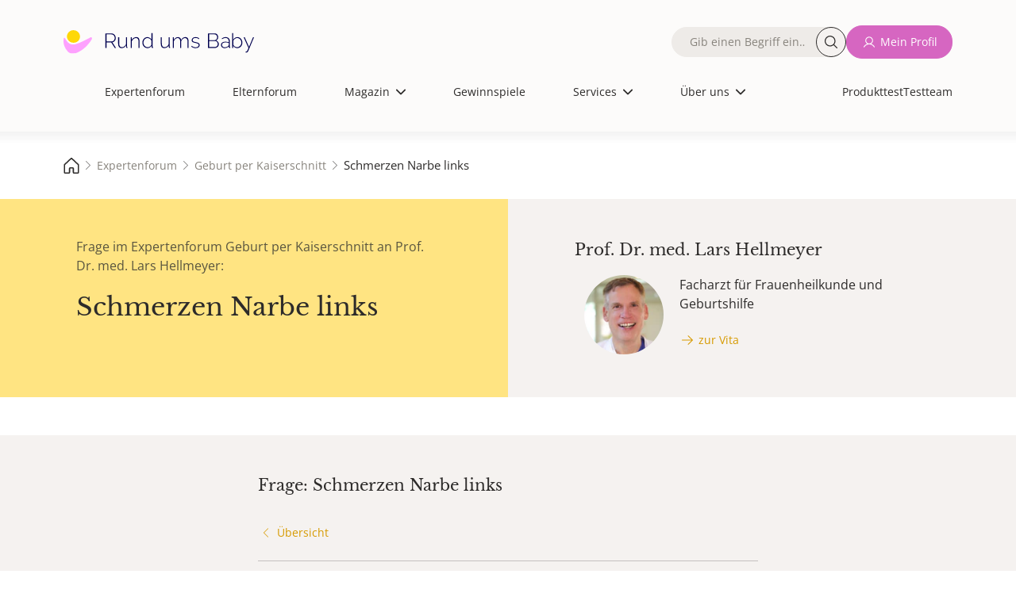

--- FILE ---
content_type: text/css
request_url: https://www.rund-ums-baby.de/build/app.beeab0f2.css
body_size: 63336
content:
@charset "UTF-8";

/*!
 * Datepicker for Bootstrap v1.10.0 (https://github.com/uxsolutions/bootstrap-datepicker)
 *
 * Licensed under the Apache License v2.0 (https://www.apache.org/licenses/LICENSE-2.0)
 */.datepicker{-webkit-border-radius:4px;-moz-border-radius:4px;border-radius:4px;direction:ltr;padding:4px}.datepicker-inline{width:220px}.datepicker-rtl{direction:rtl}.datepicker-rtl.dropdown-menu{left:auto}.datepicker-rtl table tr td span{float:right}.datepicker-dropdown{left:0;top:0}.datepicker-dropdown:before{border-bottom:7px solid rgba(0,0,0,.2);border-left:7px solid transparent;border-right:7px solid transparent}.datepicker-dropdown:after,.datepicker-dropdown:before{border-top:0;content:"";display:inline-block;position:absolute}.datepicker-dropdown:after{border-bottom:6px solid #fff;border-left:6px solid transparent;border-right:6px solid transparent}.datepicker-dropdown.datepicker-orient-left:before{left:6px}.datepicker-dropdown.datepicker-orient-left:after{left:7px}.datepicker-dropdown.datepicker-orient-right:before{right:6px}.datepicker-dropdown.datepicker-orient-right:after{right:7px}.datepicker-dropdown.datepicker-orient-bottom:before{top:-7px}.datepicker-dropdown.datepicker-orient-bottom:after{top:-6px}.datepicker-dropdown.datepicker-orient-top:before{border-bottom:0;border-top:7px solid #999;bottom:-7px}.datepicker-dropdown.datepicker-orient-top:after{border-bottom:0;border-top:6px solid #fff;bottom:-6px}.datepicker table{margin:0;-webkit-touch-callout:none;-webkit-user-select:none;-khtml-user-select:none;-moz-user-select:none;-ms-user-select:none;user-select:none}.datepicker td,.datepicker th{border:none;-webkit-border-radius:4px;-moz-border-radius:4px;border-radius:4px;height:20px;text-align:center;width:20px}.table-striped .datepicker table tr td,.table-striped .datepicker table tr th{background-color:transparent}.datepicker table tr td.day.focused,.datepicker table tr td.day:hover{background:#eee;cursor:pointer}.datepicker table tr td.new,.datepicker table tr td.old{color:#999}.datepicker table tr td.disabled,.datepicker table tr td.disabled:hover{background:none;color:#999;cursor:default}.datepicker table tr td.highlighted{background:#d9edf7;border-radius:0}.datepicker table tr td.today,.datepicker table tr td.today.disabled,.datepicker table tr td.today.disabled:hover,.datepicker table tr td.today:hover{background-color:#fde19a;background-image:-moz-linear-gradient(to bottom,#fdd49a,#fdf59a);background-image:-ms-linear-gradient(to bottom,#fdd49a,#fdf59a);background-image:-webkit-gradient(linear,0 0,0 100%,from(#fdd49a),to(#fdf59a));background-image:-webkit-linear-gradient(180deg,#fdd49a,#fdf59a);background-image:-o-linear-gradient(to bottom,#fdd49a,#fdf59a);background-image:linear-gradient(180deg,#fdd49a,#fdf59a);background-repeat:repeat-x;border-color:#fdf59a #fdf59a #fbed50;border-color:rgba(0,0,0,.1) rgba(0,0,0,.1) rgba(0,0,0,.25);color:#000;filter:progid:DXImageTransform.Microsoft.gradient(startColorstr="#fdd49a",endColorstr="#fdf59a",GradientType=0);filter:progid:DXImageTransform.Microsoft.gradient(enabled=false)}.datepicker table tr td.today.active,.datepicker table tr td.today.disabled,.datepicker table tr td.today.disabled.active,.datepicker table tr td.today.disabled.disabled,.datepicker table tr td.today.disabled:active,.datepicker table tr td.today.disabled:hover,.datepicker table tr td.today.disabled:hover.active,.datepicker table tr td.today.disabled:hover.disabled,.datepicker table tr td.today.disabled:hover:active,.datepicker table tr td.today.disabled:hover:hover,.datepicker table tr td.today.disabled:hover[disabled],.datepicker table tr td.today.disabled[disabled],.datepicker table tr td.today:active,.datepicker table tr td.today:hover,.datepicker table tr td.today:hover.active,.datepicker table tr td.today:hover.disabled,.datepicker table tr td.today:hover:active,.datepicker table tr td.today:hover:hover,.datepicker table tr td.today:hover[disabled],.datepicker table tr td.today[disabled]{background-color:#fdf59a}.datepicker table tr td.today.active,.datepicker table tr td.today.disabled.active,.datepicker table tr td.today.disabled:active,.datepicker table tr td.today.disabled:hover.active,.datepicker table tr td.today.disabled:hover:active,.datepicker table tr td.today:active,.datepicker table tr td.today:hover.active,.datepicker table tr td.today:hover:active{background-color:#fbf069\9}.datepicker table tr td.today:hover:hover{color:#000}.datepicker table tr td.today.active:hover{color:#fff}.datepicker table tr td.range,.datepicker table tr td.range.disabled,.datepicker table tr td.range.disabled:hover,.datepicker table tr td.range:hover{background:#eee;-webkit-border-radius:0;-moz-border-radius:0;border-radius:0}.datepicker table tr td.range.today,.datepicker table tr td.range.today.disabled,.datepicker table tr td.range.today.disabled:hover,.datepicker table tr td.range.today:hover{background-color:#f3d17a;background-image:-moz-linear-gradient(to bottom,#f3c17a,#f3e97a);background-image:-ms-linear-gradient(to bottom,#f3c17a,#f3e97a);background-image:-webkit-gradient(linear,0 0,0 100%,from(#f3c17a),to(#f3e97a));background-image:-webkit-linear-gradient(180deg,#f3c17a,#f3e97a);background-image:-o-linear-gradient(to bottom,#f3c17a,#f3e97a);background-image:linear-gradient(180deg,#f3c17a,#f3e97a);background-repeat:repeat-x;border-color:#f3e97a #f3e97a #edde34;border-color:rgba(0,0,0,.1) rgba(0,0,0,.1) rgba(0,0,0,.25);-webkit-border-radius:0;-moz-border-radius:0;border-radius:0;filter:progid:DXImageTransform.Microsoft.gradient(startColorstr="#f3c17a",endColorstr="#f3e97a",GradientType=0);filter:progid:DXImageTransform.Microsoft.gradient(enabled=false)}.datepicker table tr td.range.today.active,.datepicker table tr td.range.today.disabled,.datepicker table tr td.range.today.disabled.active,.datepicker table tr td.range.today.disabled.disabled,.datepicker table tr td.range.today.disabled:active,.datepicker table tr td.range.today.disabled:hover,.datepicker table tr td.range.today.disabled:hover.active,.datepicker table tr td.range.today.disabled:hover.disabled,.datepicker table tr td.range.today.disabled:hover:active,.datepicker table tr td.range.today.disabled:hover:hover,.datepicker table tr td.range.today.disabled:hover[disabled],.datepicker table tr td.range.today.disabled[disabled],.datepicker table tr td.range.today:active,.datepicker table tr td.range.today:hover,.datepicker table tr td.range.today:hover.active,.datepicker table tr td.range.today:hover.disabled,.datepicker table tr td.range.today:hover:active,.datepicker table tr td.range.today:hover:hover,.datepicker table tr td.range.today:hover[disabled],.datepicker table tr td.range.today[disabled]{background-color:#f3e97a}.datepicker table tr td.range.today.active,.datepicker table tr td.range.today.disabled.active,.datepicker table tr td.range.today.disabled:active,.datepicker table tr td.range.today.disabled:hover.active,.datepicker table tr td.range.today.disabled:hover:active,.datepicker table tr td.range.today:active,.datepicker table tr td.range.today:hover.active,.datepicker table tr td.range.today:hover:active{background-color:#efe24b\9}.datepicker table tr td.selected,.datepicker table tr td.selected.disabled,.datepicker table tr td.selected.disabled:hover,.datepicker table tr td.selected:hover{background-color:#9e9e9e;background-image:-moz-linear-gradient(to bottom,#b3b3b3,grey);background-image:-ms-linear-gradient(to bottom,#b3b3b3,grey);background-image:-webkit-gradient(linear,0 0,0 100%,from(#b3b3b3),to(grey));background-image:-webkit-linear-gradient(180deg,#b3b3b3,grey);background-image:-o-linear-gradient(to bottom,#b3b3b3,grey);background-image:linear-gradient(180deg,#b3b3b3,grey);background-repeat:repeat-x;border-color:grey grey #595959;border-color:rgba(0,0,0,.1) rgba(0,0,0,.1) rgba(0,0,0,.25);color:#fff;filter:progid:DXImageTransform.Microsoft.gradient(startColorstr="#b3b3b3",endColorstr="#808080",GradientType=0);filter:progid:DXImageTransform.Microsoft.gradient(enabled=false);text-shadow:0 -1px 0 rgba(0,0,0,.25)}.datepicker table tr td.selected.active,.datepicker table tr td.selected.disabled,.datepicker table tr td.selected.disabled.active,.datepicker table tr td.selected.disabled.disabled,.datepicker table tr td.selected.disabled:active,.datepicker table tr td.selected.disabled:hover,.datepicker table tr td.selected.disabled:hover.active,.datepicker table tr td.selected.disabled:hover.disabled,.datepicker table tr td.selected.disabled:hover:active,.datepicker table tr td.selected.disabled:hover:hover,.datepicker table tr td.selected.disabled:hover[disabled],.datepicker table tr td.selected.disabled[disabled],.datepicker table tr td.selected:active,.datepicker table tr td.selected:hover,.datepicker table tr td.selected:hover.active,.datepicker table tr td.selected:hover.disabled,.datepicker table tr td.selected:hover:active,.datepicker table tr td.selected:hover:hover,.datepicker table tr td.selected:hover[disabled],.datepicker table tr td.selected[disabled]{background-color:grey}.datepicker table tr td.selected.active,.datepicker table tr td.selected.disabled.active,.datepicker table tr td.selected.disabled:active,.datepicker table tr td.selected.disabled:hover.active,.datepicker table tr td.selected.disabled:hover:active,.datepicker table tr td.selected:active,.datepicker table tr td.selected:hover.active,.datepicker table tr td.selected:hover:active{background-color:#666\9}.datepicker table tr td.active,.datepicker table tr td.active.disabled,.datepicker table tr td.active.disabled:hover,.datepicker table tr td.active:hover{background-color:#006dcc;background-image:-moz-linear-gradient(to bottom,#08c,#04c);background-image:-ms-linear-gradient(to bottom,#08c,#04c);background-image:-webkit-gradient(linear,0 0,0 100%,from(#08c),to(#04c));background-image:-webkit-linear-gradient(180deg,#08c,#04c);background-image:-o-linear-gradient(to bottom,#08c,#04c);background-image:linear-gradient(180deg,#08c,#04c);background-repeat:repeat-x;border-color:#04c #04c #002a80;border-color:rgba(0,0,0,.1) rgba(0,0,0,.1) rgba(0,0,0,.25);color:#fff;filter:progid:DXImageTransform.Microsoft.gradient(startColorstr="#08c",endColorstr="#0044cc",GradientType=0);filter:progid:DXImageTransform.Microsoft.gradient(enabled=false);text-shadow:0 -1px 0 rgba(0,0,0,.25)}.datepicker table tr td.active.active,.datepicker table tr td.active.disabled,.datepicker table tr td.active.disabled.active,.datepicker table tr td.active.disabled.disabled,.datepicker table tr td.active.disabled:active,.datepicker table tr td.active.disabled:hover,.datepicker table tr td.active.disabled:hover.active,.datepicker table tr td.active.disabled:hover.disabled,.datepicker table tr td.active.disabled:hover:active,.datepicker table tr td.active.disabled:hover:hover,.datepicker table tr td.active.disabled:hover[disabled],.datepicker table tr td.active.disabled[disabled],.datepicker table tr td.active:active,.datepicker table tr td.active:hover,.datepicker table tr td.active:hover.active,.datepicker table tr td.active:hover.disabled,.datepicker table tr td.active:hover:active,.datepicker table tr td.active:hover:hover,.datepicker table tr td.active:hover[disabled],.datepicker table tr td.active[disabled]{background-color:#04c}.datepicker table tr td.active.active,.datepicker table tr td.active.disabled.active,.datepicker table tr td.active.disabled:active,.datepicker table tr td.active.disabled:hover.active,.datepicker table tr td.active.disabled:hover:active,.datepicker table tr td.active:active,.datepicker table tr td.active:hover.active,.datepicker table tr td.active:hover:active{background-color:#039\9}.datepicker table tr td span{-webkit-border-radius:4px;-moz-border-radius:4px;border-radius:4px;cursor:pointer;display:block;float:left;height:54px;line-height:54px;margin:1%;width:23%}.datepicker table tr td span.focused,.datepicker table tr td span:hover{background:#eee}.datepicker table tr td span.disabled,.datepicker table tr td span.disabled:hover{background:none;color:#999;cursor:default}.datepicker table tr td span.active,.datepicker table tr td span.active.disabled,.datepicker table tr td span.active.disabled:hover,.datepicker table tr td span.active:hover{background-color:#006dcc;background-image:-moz-linear-gradient(to bottom,#08c,#04c);background-image:-ms-linear-gradient(to bottom,#08c,#04c);background-image:-webkit-gradient(linear,0 0,0 100%,from(#08c),to(#04c));background-image:-webkit-linear-gradient(180deg,#08c,#04c);background-image:-o-linear-gradient(to bottom,#08c,#04c);background-image:linear-gradient(180deg,#08c,#04c);background-repeat:repeat-x;border-color:#04c #04c #002a80;border-color:rgba(0,0,0,.1) rgba(0,0,0,.1) rgba(0,0,0,.25);color:#fff;filter:progid:DXImageTransform.Microsoft.gradient(startColorstr="#08c",endColorstr="#0044cc",GradientType=0);filter:progid:DXImageTransform.Microsoft.gradient(enabled=false);text-shadow:0 -1px 0 rgba(0,0,0,.25)}.datepicker table tr td span.active.active,.datepicker table tr td span.active.disabled,.datepicker table tr td span.active.disabled.active,.datepicker table tr td span.active.disabled.disabled,.datepicker table tr td span.active.disabled:active,.datepicker table tr td span.active.disabled:hover,.datepicker table tr td span.active.disabled:hover.active,.datepicker table tr td span.active.disabled:hover.disabled,.datepicker table tr td span.active.disabled:hover:active,.datepicker table tr td span.active.disabled:hover:hover,.datepicker table tr td span.active.disabled:hover[disabled],.datepicker table tr td span.active.disabled[disabled],.datepicker table tr td span.active:active,.datepicker table tr td span.active:hover,.datepicker table tr td span.active:hover.active,.datepicker table tr td span.active:hover.disabled,.datepicker table tr td span.active:hover:active,.datepicker table tr td span.active:hover:hover,.datepicker table tr td span.active:hover[disabled],.datepicker table tr td span.active[disabled]{background-color:#04c}.datepicker table tr td span.active.active,.datepicker table tr td span.active.disabled.active,.datepicker table tr td span.active.disabled:active,.datepicker table tr td span.active.disabled:hover.active,.datepicker table tr td span.active.disabled:hover:active,.datepicker table tr td span.active:active,.datepicker table tr td span.active:hover.active,.datepicker table tr td span.active:hover:active{background-color:#039\9}.datepicker table tr td span.new,.datepicker table tr td span.old{color:#999}.datepicker .datepicker-switch{width:145px}.datepicker .datepicker-switch,.datepicker .next,.datepicker .prev,.datepicker tfoot tr th{cursor:pointer}.datepicker .datepicker-switch:hover,.datepicker .next:hover,.datepicker .prev:hover,.datepicker tfoot tr th:hover{background:#eee}.datepicker .next.disabled,.datepicker .prev.disabled{visibility:hidden}.datepicker .cw{font-size:10px;padding:0 2px 0 5px;vertical-align:middle;width:12px}.input-append.date .add-on,.input-prepend.date .add-on{cursor:pointer}.input-append.date .add-on i,.input-prepend.date .add-on i{margin-top:3px}.input-daterange input{text-align:center}.input-daterange input:first-child{-webkit-border-radius:3px 0 0 3px;-moz-border-radius:3px 0 0 3px;border-radius:3px 0 0 3px}.input-daterange input:last-child{-webkit-border-radius:0 3px 3px 0;-moz-border-radius:0 3px 3px 0;border-radius:0 3px 3px 0}.input-daterange .add-on{background-color:#eee;border:1px solid #ccc;display:inline-block;font-weight:400;height:18px;line-height:18px;margin-left:-5px;margin-right:-5px;min-width:16px;padding:4px 5px;text-align:center;text-shadow:0 1px 0 #fff;vertical-align:middle;width:auto}:root,[data-bs-theme=light]{--bs-blue:#0d6efd;--bs-indigo:#6610f2;--bs-purple:#6f42c1;--bs-pink:#d63384;--bs-red:#dc3545;--bs-orange:#fd7e14;--bs-yellow:#ffc107;--bs-green:#198754;--bs-teal:#20c997;--bs-cyan:#0dcaf0;--bs-black:#000;--bs-white:#fff;--bs-gray:#6c757d;--bs-gray-dark:#343a40;--bs-gray-100:#f8f9fa;--bs-gray-200:#e9ecef;--bs-gray-300:#dee2e6;--bs-gray-400:#ced4da;--bs-gray-500:#adb5bd;--bs-gray-600:#6c757d;--bs-gray-700:#495057;--bs-gray-800:#343a40;--bs-gray-900:#212529;--bs-primary:#0d6efd;--bs-secondary:#6c757d;--bs-success:#198754;--bs-info:#0dcaf0;--bs-warning:#ffc107;--bs-danger:#dc3545;--bs-light:#f8f9fa;--bs-dark:#212529;--bs-primary-rgb:13,110,253;--bs-secondary-rgb:108,117,125;--bs-success-rgb:25,135,84;--bs-info-rgb:13,202,240;--bs-warning-rgb:255,193,7;--bs-danger-rgb:220,53,69;--bs-light-rgb:248,249,250;--bs-dark-rgb:33,37,41;--bs-primary-text-emphasis:#052c65;--bs-secondary-text-emphasis:#2b2f32;--bs-success-text-emphasis:#0a3622;--bs-info-text-emphasis:#055160;--bs-warning-text-emphasis:#664d03;--bs-danger-text-emphasis:#58151c;--bs-light-text-emphasis:#495057;--bs-dark-text-emphasis:#495057;--bs-primary-bg-subtle:#cfe2ff;--bs-secondary-bg-subtle:#e2e3e5;--bs-success-bg-subtle:#d1e7dd;--bs-info-bg-subtle:#cff4fc;--bs-warning-bg-subtle:#fff3cd;--bs-danger-bg-subtle:#f8d7da;--bs-light-bg-subtle:#fcfcfd;--bs-dark-bg-subtle:#ced4da;--bs-primary-border-subtle:#9ec5fe;--bs-secondary-border-subtle:#c4c8cb;--bs-success-border-subtle:#a3cfbb;--bs-info-border-subtle:#9eeaf9;--bs-warning-border-subtle:#ffe69c;--bs-danger-border-subtle:#f1aeb5;--bs-light-border-subtle:#e9ecef;--bs-dark-border-subtle:#adb5bd;--bs-white-rgb:255,255,255;--bs-black-rgb:0,0,0;--bs-font-sans-serif:system-ui,-apple-system,"Segoe UI",Roboto,"Helvetica Neue","Noto Sans","Liberation Sans",Arial,sans-serif,"Apple Color Emoji","Segoe UI Emoji","Segoe UI Symbol","Noto Color Emoji";--bs-font-monospace:SFMono-Regular,Menlo,Monaco,Consolas,"Liberation Mono","Courier New",monospace;--bs-gradient:linear-gradient(180deg,hsla(0,0%,100%,.15),hsla(0,0%,100%,0));--bs-body-font-family:var(--bs-font-sans-serif);--bs-body-font-size:1rem;--bs-body-font-weight:400;--bs-body-line-height:1.5;--bs-body-color:#212529;--bs-body-color-rgb:33,37,41;--bs-body-bg:#fff;--bs-body-bg-rgb:255,255,255;--bs-emphasis-color:#000;--bs-emphasis-color-rgb:0,0,0;--bs-secondary-color:rgba(33,37,41,.75);--bs-secondary-color-rgb:33,37,41;--bs-secondary-bg:#e9ecef;--bs-secondary-bg-rgb:233,236,239;--bs-tertiary-color:rgba(33,37,41,.5);--bs-tertiary-color-rgb:33,37,41;--bs-tertiary-bg:#f8f9fa;--bs-tertiary-bg-rgb:248,249,250;--bs-heading-color:inherit;--bs-link-color:#0d6efd;--bs-link-color-rgb:13,110,253;--bs-link-decoration:underline;--bs-link-hover-color:#0a58ca;--bs-link-hover-color-rgb:10,88,202;--bs-code-color:#d63384;--bs-highlight-color:#212529;--bs-highlight-bg:#fff3cd;--bs-border-width:1px;--bs-border-style:solid;--bs-border-color:#dee2e6;--bs-border-color-translucent:rgba(0,0,0,.175);--bs-border-radius:0.375rem;--bs-border-radius-sm:0.25rem;--bs-border-radius-lg:0.5rem;--bs-border-radius-xl:1rem;--bs-border-radius-xxl:2rem;--bs-border-radius-2xl:var(--bs-border-radius-xxl);--bs-border-radius-pill:50rem;--bs-box-shadow:0 0.5rem 1rem rgba(0,0,0,.15);--bs-box-shadow-sm:0 0.125rem 0.25rem rgba(0,0,0,.075);--bs-box-shadow-lg:0 1rem 3rem rgba(0,0,0,.175);--bs-box-shadow-inset:inset 0 1px 2px rgba(0,0,0,.075);--bs-focus-ring-width:0.25rem;--bs-focus-ring-opacity:0.25;--bs-focus-ring-color:rgba(13,110,253,.25);--bs-form-valid-color:#198754;--bs-form-valid-border-color:#198754;--bs-form-invalid-color:#dc3545;--bs-form-invalid-border-color:#dc3545}[data-bs-theme=dark]{color-scheme:dark;--bs-body-color:#dee2e6;--bs-body-color-rgb:222,226,230;--bs-body-bg:#212529;--bs-body-bg-rgb:33,37,41;--bs-emphasis-color:#fff;--bs-emphasis-color-rgb:255,255,255;--bs-secondary-color:rgba(222,226,230,.75);--bs-secondary-color-rgb:222,226,230;--bs-secondary-bg:#343a40;--bs-secondary-bg-rgb:52,58,64;--bs-tertiary-color:rgba(222,226,230,.5);--bs-tertiary-color-rgb:222,226,230;--bs-tertiary-bg:#2b3035;--bs-tertiary-bg-rgb:43,48,53;--bs-primary-text-emphasis:#6ea8fe;--bs-secondary-text-emphasis:#a7acb1;--bs-success-text-emphasis:#75b798;--bs-info-text-emphasis:#6edff6;--bs-warning-text-emphasis:#ffda6a;--bs-danger-text-emphasis:#ea868f;--bs-light-text-emphasis:#f8f9fa;--bs-dark-text-emphasis:#dee2e6;--bs-primary-bg-subtle:#031633;--bs-secondary-bg-subtle:#161719;--bs-success-bg-subtle:#051b11;--bs-info-bg-subtle:#032830;--bs-warning-bg-subtle:#332701;--bs-danger-bg-subtle:#2c0b0e;--bs-light-bg-subtle:#343a40;--bs-dark-bg-subtle:#1a1d20;--bs-primary-border-subtle:#084298;--bs-secondary-border-subtle:#41464b;--bs-success-border-subtle:#0f5132;--bs-info-border-subtle:#087990;--bs-warning-border-subtle:#997404;--bs-danger-border-subtle:#842029;--bs-light-border-subtle:#495057;--bs-dark-border-subtle:#343a40;--bs-heading-color:inherit;--bs-link-color:#6ea8fe;--bs-link-hover-color:#8bb9fe;--bs-link-color-rgb:110,168,254;--bs-link-hover-color-rgb:139,185,254;--bs-code-color:#e685b5;--bs-highlight-color:#dee2e6;--bs-highlight-bg:#664d03;--bs-border-color:#495057;--bs-border-color-translucent:hsla(0,0%,100%,.15);--bs-form-valid-color:#75b798;--bs-form-valid-border-color:#75b798;--bs-form-invalid-color:#ea868f;--bs-form-invalid-border-color:#ea868f}.accordion{--bs-accordion-color:var(--bs-body-color);--bs-accordion-bg:var(--bs-body-bg);--bs-accordion-transition:color 0.15s ease-in-out,background-color 0.15s ease-in-out,border-color 0.15s ease-in-out,box-shadow 0.15s ease-in-out,border-radius 0.15s ease;--bs-accordion-border-color:var(--bs-border-color);--bs-accordion-border-width:var(--bs-border-width);--bs-accordion-border-radius:var(--bs-border-radius);--bs-accordion-inner-border-radius:calc(var(--bs-border-radius) - var(--bs-border-width));--bs-accordion-btn-padding-x:1.25rem;--bs-accordion-btn-padding-y:1rem;--bs-accordion-btn-color:var(--bs-body-color);--bs-accordion-btn-bg:var(--bs-accordion-bg);--bs-accordion-btn-icon:url("data:image/svg+xml;charset=utf-8,%3Csvg xmlns='http://www.w3.org/2000/svg' fill='none' stroke='%23212529' stroke-linecap='round' stroke-linejoin='round' viewBox='0 0 16 16'%3E%3Cpath d='m2 5 6 6 6-6'/%3E%3C/svg%3E");--bs-accordion-btn-icon-width:1.25rem;--bs-accordion-btn-icon-transform:rotate(-180deg);--bs-accordion-btn-icon-transition:transform 0.2s ease-in-out;--bs-accordion-btn-active-icon:url("data:image/svg+xml;charset=utf-8,%3Csvg xmlns='http://www.w3.org/2000/svg' fill='none' stroke='%23052c65' stroke-linecap='round' stroke-linejoin='round' viewBox='0 0 16 16'%3E%3Cpath d='m2 5 6 6 6-6'/%3E%3C/svg%3E");--bs-accordion-btn-focus-box-shadow:0 0 0 0.25rem rgba(13,110,253,.25);--bs-accordion-body-padding-x:1.25rem;--bs-accordion-body-padding-y:1rem;--bs-accordion-active-color:var(--bs-primary-text-emphasis);--bs-accordion-active-bg:var(--bs-primary-bg-subtle)}.accordion-button{align-items:center;background-color:var(--bs-accordion-btn-bg);border:0;border-radius:0;color:var(--bs-accordion-btn-color);display:flex;font-size:1rem;overflow-anchor:none;padding:var(--bs-accordion-btn-padding-y) var(--bs-accordion-btn-padding-x);position:relative;text-align:left;transition:var(--bs-accordion-transition);width:100%}@media (prefers-reduced-motion:reduce){.accordion-button{transition:none}}.accordion-button:not(.collapsed){background-color:var(--bs-accordion-active-bg);box-shadow:inset 0 calc(var(--bs-accordion-border-width)*-1) 0 var(--bs-accordion-border-color);color:var(--bs-accordion-active-color)}.accordion-button:not(.collapsed):after{background-image:var(--bs-accordion-btn-active-icon);transform:var(--bs-accordion-btn-icon-transform)}.accordion-button:after{background-image:var(--bs-accordion-btn-icon);background-repeat:no-repeat;background-size:var(--bs-accordion-btn-icon-width);content:"";flex-shrink:0;height:var(--bs-accordion-btn-icon-width);margin-left:auto;transition:var(--bs-accordion-btn-icon-transition);width:var(--bs-accordion-btn-icon-width)}@media (prefers-reduced-motion:reduce){.accordion-button:after{transition:none}}.accordion-button:hover{z-index:2}.accordion-button:focus{box-shadow:var(--bs-accordion-btn-focus-box-shadow);outline:0;z-index:3}.accordion-header{margin-bottom:0}.accordion-item{background-color:var(--bs-accordion-bg);border:var(--bs-accordion-border-width) solid var(--bs-accordion-border-color);color:var(--bs-accordion-color)}.accordion-item:first-of-type{border-top-left-radius:var(--bs-accordion-border-radius);border-top-right-radius:var(--bs-accordion-border-radius)}.accordion-item:first-of-type>.accordion-header .accordion-button{border-top-left-radius:var(--bs-accordion-inner-border-radius);border-top-right-radius:var(--bs-accordion-inner-border-radius)}.accordion-item:not(:first-of-type){border-top:0}.accordion-item:last-of-type{border-bottom-left-radius:var(--bs-accordion-border-radius);border-bottom-right-radius:var(--bs-accordion-border-radius)}.accordion-item:last-of-type>.accordion-header .accordion-button.collapsed{border-bottom-left-radius:var(--bs-accordion-inner-border-radius);border-bottom-right-radius:var(--bs-accordion-inner-border-radius)}.accordion-item:last-of-type>.accordion-collapse{border-bottom-left-radius:var(--bs-accordion-border-radius);border-bottom-right-radius:var(--bs-accordion-border-radius)}.accordion-body{padding:var(--bs-accordion-body-padding-y) var(--bs-accordion-body-padding-x)}.accordion-flush>.accordion-item{border-left:0;border-radius:0;border-right:0}.accordion-flush>.accordion-item:first-child{border-top:0}.accordion-flush>.accordion-item:last-child{border-bottom:0}.accordion-flush>.accordion-item>.accordion-collapse,.accordion-flush>.accordion-item>.accordion-header .accordion-button,.accordion-flush>.accordion-item>.accordion-header .accordion-button.collapsed{border-radius:0}[data-bs-theme=dark] .accordion-button:after{--bs-accordion-btn-icon:url("data:image/svg+xml;charset=utf-8,%3Csvg xmlns='http://www.w3.org/2000/svg' fill='%236ea8fe' viewBox='0 0 16 16'%3E%3Cpath fill-rule='evenodd' d='M1.646 4.646a.5.5 0 0 1 .708 0L8 10.293l5.646-5.647a.5.5 0 0 1 .708.708l-6 6a.5.5 0 0 1-.708 0l-6-6a.5.5 0 0 1 0-.708'/%3E%3C/svg%3E");--bs-accordion-btn-active-icon:url("data:image/svg+xml;charset=utf-8,%3Csvg xmlns='http://www.w3.org/2000/svg' fill='%236ea8fe' viewBox='0 0 16 16'%3E%3Cpath fill-rule='evenodd' d='M1.646 4.646a.5.5 0 0 1 .708 0L8 10.293l5.646-5.647a.5.5 0 0 1 .708.708l-6 6a.5.5 0 0 1-.708 0l-6-6a.5.5 0 0 1 0-.708'/%3E%3C/svg%3E")}.alert{--bs-alert-bg:transparent;--bs-alert-padding-x:1rem;--bs-alert-padding-y:1rem;--bs-alert-margin-bottom:1rem;--bs-alert-color:inherit;--bs-alert-border-color:transparent;--bs-alert-border:var(--bs-border-width) solid var(--bs-alert-border-color);--bs-alert-border-radius:var(--bs-border-radius);--bs-alert-link-color:inherit;background-color:var(--bs-alert-bg);border:var(--bs-alert-border);border-radius:var(--bs-alert-border-radius);color:var(--bs-alert-color);margin-bottom:var(--bs-alert-margin-bottom);padding:var(--bs-alert-padding-y) var(--bs-alert-padding-x);position:relative}.alert-heading{color:inherit}.alert-link{color:var(--bs-alert-link-color);font-weight:700}.alert-dismissible{padding-right:3rem}.alert-dismissible .btn-close{padding:1.25rem 1rem;position:absolute;right:0;top:0;z-index:2}.alert-primary{--bs-alert-color:var(--bs-primary-text-emphasis);--bs-alert-bg:var(--bs-primary-bg-subtle);--bs-alert-border-color:var(--bs-primary-border-subtle);--bs-alert-link-color:var(--bs-primary-text-emphasis)}.alert-secondary{--bs-alert-color:var(--bs-secondary-text-emphasis);--bs-alert-bg:var(--bs-secondary-bg-subtle);--bs-alert-border-color:var(--bs-secondary-border-subtle);--bs-alert-link-color:var(--bs-secondary-text-emphasis)}.alert-success{--bs-alert-color:var(--bs-success-text-emphasis);--bs-alert-bg:var(--bs-success-bg-subtle);--bs-alert-border-color:var(--bs-success-border-subtle);--bs-alert-link-color:var(--bs-success-text-emphasis)}.alert-info{--bs-alert-color:var(--bs-info-text-emphasis);--bs-alert-bg:var(--bs-info-bg-subtle);--bs-alert-border-color:var(--bs-info-border-subtle);--bs-alert-link-color:var(--bs-info-text-emphasis)}.alert-warning{--bs-alert-color:var(--bs-warning-text-emphasis);--bs-alert-bg:var(--bs-warning-bg-subtle);--bs-alert-border-color:var(--bs-warning-border-subtle);--bs-alert-link-color:var(--bs-warning-text-emphasis)}.alert-danger{--bs-alert-color:var(--bs-danger-text-emphasis);--bs-alert-bg:var(--bs-danger-bg-subtle);--bs-alert-border-color:var(--bs-danger-border-subtle);--bs-alert-link-color:var(--bs-danger-text-emphasis)}.alert-light{--bs-alert-color:var(--bs-light-text-emphasis);--bs-alert-bg:var(--bs-light-bg-subtle);--bs-alert-border-color:var(--bs-light-border-subtle);--bs-alert-link-color:var(--bs-light-text-emphasis)}.alert-dark{--bs-alert-color:var(--bs-dark-text-emphasis);--bs-alert-bg:var(--bs-dark-bg-subtle);--bs-alert-border-color:var(--bs-dark-border-subtle);--bs-alert-link-color:var(--bs-dark-text-emphasis)}.badge{--bs-badge-padding-x:0.65em;--bs-badge-padding-y:0.35em;--bs-badge-font-size:0.75em;--bs-badge-font-weight:700;--bs-badge-color:#fff;--bs-badge-border-radius:var(--bs-border-radius);border-radius:var(--bs-badge-border-radius);color:var(--bs-badge-color);display:inline-block;font-size:var(--bs-badge-font-size);font-weight:var(--bs-badge-font-weight);line-height:1;padding:var(--bs-badge-padding-y) var(--bs-badge-padding-x);text-align:center;vertical-align:baseline;white-space:nowrap}.badge:empty{display:none}.btn .badge{position:relative;top:-1px}.breadcrumb{--bs-breadcrumb-padding-x:0;--bs-breadcrumb-padding-y:0;--bs-breadcrumb-margin-bottom:1rem;--bs-breadcrumb-bg: ;--bs-breadcrumb-border-radius: ;--bs-breadcrumb-divider-color:var(--bs-secondary-color);--bs-breadcrumb-item-padding-x:0.5rem;--bs-breadcrumb-item-active-color:var(--bs-secondary-color);background-color:var(--bs-breadcrumb-bg);border-radius:var(--bs-breadcrumb-border-radius);display:flex;flex-wrap:wrap;font-size:var(--bs-breadcrumb-font-size);list-style:none;margin-bottom:var(--bs-breadcrumb-margin-bottom);padding:var(--bs-breadcrumb-padding-y) var(--bs-breadcrumb-padding-x)}.breadcrumb-item+.breadcrumb-item{padding-left:var(--bs-breadcrumb-item-padding-x)}.breadcrumb-item+.breadcrumb-item:before{color:var(--bs-breadcrumb-divider-color);content:var(--bs-breadcrumb-divider,"/");float:left;padding-right:var(--bs-breadcrumb-item-padding-x)}.breadcrumb-item.active{color:var(--bs-breadcrumb-item-active-color)}.btn-group,.btn-group-vertical{display:inline-flex;position:relative;vertical-align:middle}.btn-group-vertical>.btn,.btn-group>.btn{flex:1 1 auto;position:relative}.btn-group-vertical>.btn-check:checked+.btn,.btn-group-vertical>.btn-check:focus+.btn,.btn-group-vertical>.btn.active,.btn-group-vertical>.btn:active,.btn-group-vertical>.btn:focus,.btn-group-vertical>.btn:hover,.btn-group>.btn-check:checked+.btn,.btn-group>.btn-check:focus+.btn,.btn-group>.btn.active,.btn-group>.btn:active,.btn-group>.btn:focus,.btn-group>.btn:hover{z-index:1}.btn-toolbar{display:flex;flex-wrap:wrap;justify-content:flex-start}.btn-toolbar .input-group{width:auto}.btn-group{border-radius:var(--bs-border-radius)}.btn-group>.btn-group:not(:first-child),.btn-group>:not(.btn-check:first-child)+.btn{margin-left:calc(var(--bs-border-width)*-1)}.btn-group>.btn-group:not(:last-child)>.btn,.btn-group>.btn.dropdown-toggle-split:first-child,.btn-group>.btn:not(:last-child):not(.dropdown-toggle){border-bottom-right-radius:0;border-top-right-radius:0}.btn-group>.btn-group:not(:first-child)>.btn,.btn-group>.btn:nth-child(n+3),.btn-group>:not(.btn-check)+.btn{border-bottom-left-radius:0;border-top-left-radius:0}.dropdown-toggle-split{padding-left:21px;padding-right:21px}.dropdown-toggle-split:after,.dropend .dropdown-toggle-split:after,.dropup .dropdown-toggle-split:after{margin-left:0}.dropstart .dropdown-toggle-split:before{margin-right:0}.btn-group-sm>.btn+.dropdown-toggle-split,.btn-sm+.dropdown-toggle-split{padding-left:.375rem;padding-right:.375rem}.btn-group-lg>.btn+.dropdown-toggle-split,.btn-lg+.dropdown-toggle-split{padding-left:.75rem;padding-right:.75rem}.btn-group-vertical{align-items:flex-start;flex-direction:column;justify-content:center}.btn-group-vertical>.btn,.btn-group-vertical>.btn-group{width:100%}.btn-group-vertical>.btn-group:not(:first-child),.btn-group-vertical>.btn:not(:first-child){margin-top:calc(var(--bs-border-width)*-1)}.btn-group-vertical>.btn-group:not(:last-child)>.btn,.btn-group-vertical>.btn:not(:last-child):not(.dropdown-toggle){border-bottom-left-radius:0;border-bottom-right-radius:0}.btn-group-vertical>.btn-group:not(:first-child)>.btn,.btn-group-vertical>.btn~.btn{border-top-left-radius:0;border-top-right-radius:0}.btn{--bs-btn-padding-x:28px;--bs-btn-padding-y:0.375rem;--bs-btn-font-family: ;--bs-btn-font-size:1rem;--bs-btn-font-weight:400;--bs-btn-line-height:1.5;--bs-btn-color:var(--bs-body-color);--bs-btn-bg:transparent;--bs-btn-border-width:var(--bs-border-width);--bs-btn-border-color:transparent;--bs-btn-border-radius:var(--bs-border-radius);--bs-btn-hover-border-color:transparent;--bs-btn-box-shadow:inset 0 1px 0 hsla(0,0%,100%,.15),0 1px 1px rgba(0,0,0,.075);--bs-btn-disabled-opacity:0.65;--bs-btn-focus-box-shadow:0 0 0 0.25rem rgba(var(--bs-btn-focus-shadow-rgb),.5);background-color:var(--bs-btn-bg);border:var(--bs-btn-border-width) solid var(--bs-btn-border-color);border-radius:var(--bs-btn-border-radius);color:var(--bs-btn-color);cursor:pointer;display:inline-block;font-family:var(--bs-btn-font-family);font-size:var(--bs-btn-font-size);font-weight:var(--bs-btn-font-weight);line-height:var(--bs-btn-line-height);padding:var(--bs-btn-padding-y) var(--bs-btn-padding-x);text-align:center;text-decoration:none;transition:color .15s ease-in-out,background-color .15s ease-in-out,border-color .15s ease-in-out,box-shadow .15s ease-in-out;user-select:none;vertical-align:middle}@media (prefers-reduced-motion:reduce){.btn{transition:none}}.btn:hover{background-color:var(--bs-btn-hover-bg);border-color:var(--bs-btn-hover-border-color);color:var(--bs-btn-hover-color)}.btn-check+.btn:hover{background-color:var(--bs-btn-bg);border-color:var(--bs-btn-border-color);color:var(--bs-btn-color)}.btn:focus-visible{background-color:var(--bs-btn-hover-bg);border-color:var(--bs-btn-hover-border-color);box-shadow:var(--bs-btn-focus-box-shadow);color:var(--bs-btn-hover-color);outline:0}.btn-check:focus-visible+.btn{border-color:var(--bs-btn-hover-border-color);box-shadow:var(--bs-btn-focus-box-shadow);outline:0}.btn-check:checked+.btn,.btn.active,.btn.show,.btn:first-child:active,:not(.btn-check)+.btn:active{background-color:var(--bs-btn-active-bg);border-color:var(--bs-btn-active-border-color);color:var(--bs-btn-active-color)}.btn-check:checked+.btn:focus-visible,.btn.active:focus-visible,.btn.show:focus-visible,.btn:first-child:active:focus-visible,:not(.btn-check)+.btn:active:focus-visible{box-shadow:var(--bs-btn-focus-box-shadow)}.btn-check:checked:focus-visible+.btn{box-shadow:var(--bs-btn-focus-box-shadow)}.btn.disabled,.btn:disabled,fieldset:disabled .btn{background-color:var(--bs-btn-disabled-bg);border-color:var(--bs-btn-disabled-border-color);color:var(--bs-btn-disabled-color);opacity:var(--bs-btn-disabled-opacity);pointer-events:none}.btn-primary{--bs-btn-color:#fff;--bs-btn-bg:#0d6efd;--bs-btn-border-color:#0d6efd;--bs-btn-hover-color:#fff;--bs-btn-hover-bg:#0b5ed7;--bs-btn-hover-border-color:#0a58ca;--bs-btn-focus-shadow-rgb:49,132,253;--bs-btn-active-color:#fff;--bs-btn-active-bg:#0a58ca;--bs-btn-active-border-color:#0a53be;--bs-btn-active-shadow:inset 0 3px 5px rgba(0,0,0,.125);--bs-btn-disabled-color:#fff;--bs-btn-disabled-bg:#0d6efd;--bs-btn-disabled-border-color:#0d6efd}.btn-secondary{--bs-btn-color:#fff;--bs-btn-bg:#6c757d;--bs-btn-border-color:#6c757d;--bs-btn-hover-color:#fff;--bs-btn-hover-bg:#5c636a;--bs-btn-hover-border-color:#565e64;--bs-btn-focus-shadow-rgb:130,138,145;--bs-btn-active-color:#fff;--bs-btn-active-bg:#565e64;--bs-btn-active-border-color:#51585e;--bs-btn-active-shadow:inset 0 3px 5px rgba(0,0,0,.125);--bs-btn-disabled-color:#fff;--bs-btn-disabled-bg:#6c757d;--bs-btn-disabled-border-color:#6c757d}.btn-success{--bs-btn-color:#fff;--bs-btn-bg:#198754;--bs-btn-border-color:#198754;--bs-btn-hover-color:#fff;--bs-btn-hover-bg:#157347;--bs-btn-hover-border-color:#146c43;--bs-btn-focus-shadow-rgb:60,153,110;--bs-btn-active-color:#fff;--bs-btn-active-bg:#146c43;--bs-btn-active-border-color:#13653f;--bs-btn-active-shadow:inset 0 3px 5px rgba(0,0,0,.125);--bs-btn-disabled-color:#fff;--bs-btn-disabled-bg:#198754;--bs-btn-disabled-border-color:#198754}.btn-info{--bs-btn-color:#000;--bs-btn-bg:#0dcaf0;--bs-btn-border-color:#0dcaf0;--bs-btn-hover-color:#000;--bs-btn-hover-bg:#31d2f2;--bs-btn-hover-border-color:#25cff2;--bs-btn-focus-shadow-rgb:11,172,204;--bs-btn-active-color:#000;--bs-btn-active-bg:#3dd5f3;--bs-btn-active-border-color:#25cff2;--bs-btn-active-shadow:inset 0 3px 5px rgba(0,0,0,.125);--bs-btn-disabled-color:#000;--bs-btn-disabled-bg:#0dcaf0;--bs-btn-disabled-border-color:#0dcaf0}.btn-warning{--bs-btn-color:#000;--bs-btn-bg:#ffc107;--bs-btn-border-color:#ffc107;--bs-btn-hover-color:#000;--bs-btn-hover-bg:#ffca2c;--bs-btn-hover-border-color:#ffc720;--bs-btn-focus-shadow-rgb:217,164,6;--bs-btn-active-color:#000;--bs-btn-active-bg:#ffcd39;--bs-btn-active-border-color:#ffc720;--bs-btn-active-shadow:inset 0 3px 5px rgba(0,0,0,.125);--bs-btn-disabled-color:#000;--bs-btn-disabled-bg:#ffc107;--bs-btn-disabled-border-color:#ffc107}.btn-danger{--bs-btn-color:#fff;--bs-btn-bg:#dc3545;--bs-btn-border-color:#dc3545;--bs-btn-hover-color:#fff;--bs-btn-hover-bg:#bb2d3b;--bs-btn-hover-border-color:#b02a37;--bs-btn-focus-shadow-rgb:225,83,97;--bs-btn-active-color:#fff;--bs-btn-active-bg:#b02a37;--bs-btn-active-border-color:#a52834;--bs-btn-active-shadow:inset 0 3px 5px rgba(0,0,0,.125);--bs-btn-disabled-color:#fff;--bs-btn-disabled-bg:#dc3545;--bs-btn-disabled-border-color:#dc3545}.btn-light{--bs-btn-color:#000;--bs-btn-bg:#f8f9fa;--bs-btn-border-color:#f8f9fa;--bs-btn-hover-color:#000;--bs-btn-hover-bg:#d3d4d5;--bs-btn-hover-border-color:#c6c7c8;--bs-btn-focus-shadow-rgb:211,212,213;--bs-btn-active-color:#000;--bs-btn-active-bg:#c6c7c8;--bs-btn-active-border-color:#babbbc;--bs-btn-active-shadow:inset 0 3px 5px rgba(0,0,0,.125);--bs-btn-disabled-color:#000;--bs-btn-disabled-bg:#f8f9fa;--bs-btn-disabled-border-color:#f8f9fa}.btn-dark{--bs-btn-color:#fff;--bs-btn-bg:#212529;--bs-btn-border-color:#212529;--bs-btn-hover-color:#fff;--bs-btn-hover-bg:#424649;--bs-btn-hover-border-color:#373b3e;--bs-btn-focus-shadow-rgb:66,70,73;--bs-btn-active-color:#fff;--bs-btn-active-bg:#4d5154;--bs-btn-active-border-color:#373b3e;--bs-btn-active-shadow:inset 0 3px 5px rgba(0,0,0,.125);--bs-btn-disabled-color:#fff;--bs-btn-disabled-bg:#212529;--bs-btn-disabled-border-color:#212529}.btn-outline-primary{--bs-btn-color:#0d6efd;--bs-btn-border-color:#0d6efd;--bs-btn-hover-color:#fff;--bs-btn-hover-bg:#0d6efd;--bs-btn-hover-border-color:#0d6efd;--bs-btn-focus-shadow-rgb:13,110,253;--bs-btn-active-color:#fff;--bs-btn-active-bg:#0d6efd;--bs-btn-active-border-color:#0d6efd;--bs-btn-active-shadow:inset 0 3px 5px rgba(0,0,0,.125);--bs-btn-disabled-color:#0d6efd;--bs-btn-disabled-bg:transparent;--bs-btn-disabled-border-color:#0d6efd;--bs-gradient:none}.btn-outline-secondary{--bs-btn-color:#6c757d;--bs-btn-border-color:#6c757d;--bs-btn-hover-color:#fff;--bs-btn-hover-bg:#6c757d;--bs-btn-hover-border-color:#6c757d;--bs-btn-focus-shadow-rgb:108,117,125;--bs-btn-active-color:#fff;--bs-btn-active-bg:#6c757d;--bs-btn-active-border-color:#6c757d;--bs-btn-active-shadow:inset 0 3px 5px rgba(0,0,0,.125);--bs-btn-disabled-color:#6c757d;--bs-btn-disabled-bg:transparent;--bs-btn-disabled-border-color:#6c757d;--bs-gradient:none}.btn-outline-success{--bs-btn-color:#198754;--bs-btn-border-color:#198754;--bs-btn-hover-color:#fff;--bs-btn-hover-bg:#198754;--bs-btn-hover-border-color:#198754;--bs-btn-focus-shadow-rgb:25,135,84;--bs-btn-active-color:#fff;--bs-btn-active-bg:#198754;--bs-btn-active-border-color:#198754;--bs-btn-active-shadow:inset 0 3px 5px rgba(0,0,0,.125);--bs-btn-disabled-color:#198754;--bs-btn-disabled-bg:transparent;--bs-btn-disabled-border-color:#198754;--bs-gradient:none}.btn-outline-info{--bs-btn-color:#0dcaf0;--bs-btn-border-color:#0dcaf0;--bs-btn-hover-color:#000;--bs-btn-hover-bg:#0dcaf0;--bs-btn-hover-border-color:#0dcaf0;--bs-btn-focus-shadow-rgb:13,202,240;--bs-btn-active-color:#000;--bs-btn-active-bg:#0dcaf0;--bs-btn-active-border-color:#0dcaf0;--bs-btn-active-shadow:inset 0 3px 5px rgba(0,0,0,.125);--bs-btn-disabled-color:#0dcaf0;--bs-btn-disabled-bg:transparent;--bs-btn-disabled-border-color:#0dcaf0;--bs-gradient:none}.btn-outline-warning{--bs-btn-color:#ffc107;--bs-btn-border-color:#ffc107;--bs-btn-hover-color:#000;--bs-btn-hover-bg:#ffc107;--bs-btn-hover-border-color:#ffc107;--bs-btn-focus-shadow-rgb:255,193,7;--bs-btn-active-color:#000;--bs-btn-active-bg:#ffc107;--bs-btn-active-border-color:#ffc107;--bs-btn-active-shadow:inset 0 3px 5px rgba(0,0,0,.125);--bs-btn-disabled-color:#ffc107;--bs-btn-disabled-bg:transparent;--bs-btn-disabled-border-color:#ffc107;--bs-gradient:none}.btn-outline-danger{--bs-btn-color:#dc3545;--bs-btn-border-color:#dc3545;--bs-btn-hover-color:#fff;--bs-btn-hover-bg:#dc3545;--bs-btn-hover-border-color:#dc3545;--bs-btn-focus-shadow-rgb:220,53,69;--bs-btn-active-color:#fff;--bs-btn-active-bg:#dc3545;--bs-btn-active-border-color:#dc3545;--bs-btn-active-shadow:inset 0 3px 5px rgba(0,0,0,.125);--bs-btn-disabled-color:#dc3545;--bs-btn-disabled-bg:transparent;--bs-btn-disabled-border-color:#dc3545;--bs-gradient:none}.btn-outline-light{--bs-btn-color:#f8f9fa;--bs-btn-border-color:#f8f9fa;--bs-btn-hover-color:#000;--bs-btn-hover-bg:#f8f9fa;--bs-btn-hover-border-color:#f8f9fa;--bs-btn-focus-shadow-rgb:248,249,250;--bs-btn-active-color:#000;--bs-btn-active-bg:#f8f9fa;--bs-btn-active-border-color:#f8f9fa;--bs-btn-active-shadow:inset 0 3px 5px rgba(0,0,0,.125);--bs-btn-disabled-color:#f8f9fa;--bs-btn-disabled-bg:transparent;--bs-btn-disabled-border-color:#f8f9fa;--bs-gradient:none}.btn-outline-dark{--bs-btn-color:#212529;--bs-btn-border-color:#212529;--bs-btn-hover-color:#fff;--bs-btn-hover-bg:#212529;--bs-btn-hover-border-color:#212529;--bs-btn-focus-shadow-rgb:33,37,41;--bs-btn-active-color:#fff;--bs-btn-active-bg:#212529;--bs-btn-active-border-color:#212529;--bs-btn-active-shadow:inset 0 3px 5px rgba(0,0,0,.125);--bs-btn-disabled-color:#212529;--bs-btn-disabled-bg:transparent;--bs-btn-disabled-border-color:#212529;--bs-gradient:none}.btn-link{--bs-btn-font-weight:400;--bs-btn-color:var(--bs-link-color);--bs-btn-bg:transparent;--bs-btn-border-color:transparent;--bs-btn-hover-color:var(--bs-link-hover-color);--bs-btn-hover-border-color:transparent;--bs-btn-active-color:var(--bs-link-hover-color);--bs-btn-active-border-color:transparent;--bs-btn-disabled-color:#6c757d;--bs-btn-disabled-border-color:transparent;--bs-btn-box-shadow:0 0 0 #000;--bs-btn-focus-shadow-rgb:49,132,253;text-decoration:underline}.btn-link:focus-visible{color:var(--bs-btn-color)}.btn-link:hover{color:var(--bs-btn-hover-color)}.btn-group-lg>.btn,.btn-lg{--bs-btn-padding-y:0.5rem;--bs-btn-padding-x:1rem;--bs-btn-font-size:1.25rem;--bs-btn-border-radius:var(--bs-border-radius-lg)}.btn-group-sm>.btn,.btn-sm{--bs-btn-padding-y:0.25rem;--bs-btn-padding-x:0.5rem;--bs-btn-font-size:0.875rem;--bs-btn-border-radius:var(--bs-border-radius-sm)}.card{--bs-card-spacer-y:1rem;--bs-card-spacer-x:1rem;--bs-card-title-spacer-y:0.5rem;--bs-card-title-color: ;--bs-card-subtitle-color: ;--bs-card-border-width:var(--bs-border-width);--bs-card-border-color:var(--bs-border-color-translucent);--bs-card-border-radius:var(--bs-border-radius);--bs-card-box-shadow: ;--bs-card-inner-border-radius:calc(var(--bs-border-radius) - var(--bs-border-width));--bs-card-cap-padding-y:0.5rem;--bs-card-cap-padding-x:1rem;--bs-card-cap-bg:rgba(var(--bs-body-color-rgb),0.03);--bs-card-cap-color: ;--bs-card-height: ;--bs-card-color: ;--bs-card-bg:var(--bs-body-bg);--bs-card-img-overlay-padding:1rem;--bs-card-group-margin:0.75rem;color:var(--bs-body-color);display:flex;flex-direction:column;height:var(--bs-card-height);min-width:0;position:relative;word-wrap:break-word;background-clip:border-box;background-color:var(--bs-card-bg);border:var(--bs-card-border-width) solid var(--bs-card-border-color);border-radius:var(--bs-card-border-radius)}.card>hr{margin-left:0;margin-right:0}.card>.list-group{border-bottom:inherit;border-top:inherit}.card>.list-group:first-child{border-top-left-radius:var(--bs-card-inner-border-radius);border-top-right-radius:var(--bs-card-inner-border-radius);border-top-width:0}.card>.list-group:last-child{border-bottom-left-radius:var(--bs-card-inner-border-radius);border-bottom-right-radius:var(--bs-card-inner-border-radius);border-bottom-width:0}.card>.card-header+.list-group,.card>.list-group+.card-footer{border-top:0}.card-body{color:var(--bs-card-color);flex:1 1 auto;padding:var(--bs-card-spacer-y) var(--bs-card-spacer-x)}.card-title{color:var(--bs-card-title-color);margin-bottom:var(--bs-card-title-spacer-y)}.card-subtitle{color:var(--bs-card-subtitle-color);margin-top:calc(var(--bs-card-title-spacer-y)*-.5)}.card-subtitle,.card-text:last-child{margin-bottom:0}.card-link+.card-link{margin-left:var(--bs-card-spacer-x)}.card-header{background-color:var(--bs-card-cap-bg);border-bottom:var(--bs-card-border-width) solid var(--bs-card-border-color);color:var(--bs-card-cap-color);margin-bottom:0;padding:var(--bs-card-cap-padding-y) var(--bs-card-cap-padding-x)}.card-header:first-child{border-radius:var(--bs-card-inner-border-radius) var(--bs-card-inner-border-radius) 0 0}.card-footer{background-color:var(--bs-card-cap-bg);border-top:var(--bs-card-border-width) solid var(--bs-card-border-color);color:var(--bs-card-cap-color);padding:var(--bs-card-cap-padding-y) var(--bs-card-cap-padding-x)}.card-footer:last-child{border-radius:0 0 var(--bs-card-inner-border-radius) var(--bs-card-inner-border-radius)}.card-header-tabs{border-bottom:0;margin-bottom:calc(var(--bs-card-cap-padding-y)*-1);margin-left:calc(var(--bs-card-cap-padding-x)*-.5);margin-right:calc(var(--bs-card-cap-padding-x)*-.5)}.card-header-tabs .nav-link.active{background-color:var(--bs-card-bg);border-bottom-color:var(--bs-card-bg)}.card-header-pills{margin-left:calc(var(--bs-card-cap-padding-x)*-.5);margin-right:calc(var(--bs-card-cap-padding-x)*-.5)}.card-img-overlay{border-radius:var(--bs-card-inner-border-radius);bottom:0;left:0;padding:var(--bs-card-img-overlay-padding);position:absolute;right:0;top:0}.card-img,.card-img-bottom,.card-img-top{width:100%}.card-img,.card-img-top{border-top-left-radius:var(--bs-card-inner-border-radius);border-top-right-radius:var(--bs-card-inner-border-radius)}.card-img,.card-img-bottom{border-bottom-left-radius:var(--bs-card-inner-border-radius);border-bottom-right-radius:var(--bs-card-inner-border-radius)}.card-group>.card{margin-bottom:var(--bs-card-group-margin)}@media (min-width:576px){.card-group{display:flex;flex-flow:row wrap}.card-group>.card{flex:1 0 0%;margin-bottom:0}.card-group>.card+.card{border-left:0;margin-left:0}.card-group>.card:not(:last-child){border-bottom-right-radius:0;border-top-right-radius:0}.card-group>.card:not(:last-child) .card-header,.card-group>.card:not(:last-child) .card-img-top{border-top-right-radius:0}.card-group>.card:not(:last-child) .card-footer,.card-group>.card:not(:last-child) .card-img-bottom{border-bottom-right-radius:0}.card-group>.card:not(:first-child){border-bottom-left-radius:0;border-top-left-radius:0}.card-group>.card:not(:first-child) .card-header,.card-group>.card:not(:first-child) .card-img-top{border-top-left-radius:0}.card-group>.card:not(:first-child) .card-footer,.card-group>.card:not(:first-child) .card-img-bottom{border-bottom-left-radius:0}}.carousel{position:relative}.carousel.pointer-event{touch-action:pan-y}.carousel-inner{overflow:hidden;position:relative;width:100%}.carousel-inner:after{clear:both;content:"";display:block}.carousel-item{backface-visibility:hidden;display:none;float:left;margin-right:-100%;position:relative;transition:transform .6s ease-in-out;width:100%}@media (prefers-reduced-motion:reduce){.carousel-item{transition:none}}.carousel-item-next,.carousel-item-prev,.carousel-item.active{display:block}.active.carousel-item-end,.carousel-item-next:not(.carousel-item-start){transform:translateX(100%)}.active.carousel-item-start,.carousel-item-prev:not(.carousel-item-end){transform:translateX(-100%)}.carousel-fade .carousel-item{opacity:0;transform:none;transition-property:opacity}.carousel-fade .carousel-item-next.carousel-item-start,.carousel-fade .carousel-item-prev.carousel-item-end,.carousel-fade .carousel-item.active{opacity:1;z-index:1}.carousel-fade .active.carousel-item-end,.carousel-fade .active.carousel-item-start{opacity:0;transition:opacity 0s .6s;z-index:0}@media (prefers-reduced-motion:reduce){.carousel-fade .active.carousel-item-end,.carousel-fade .active.carousel-item-start{transition:none}}.carousel-control-next,.carousel-control-prev{align-items:center;background:none;border:0;bottom:0;color:#fff;display:flex;justify-content:center;opacity:.5;padding:0;position:absolute;text-align:center;top:0;transition:opacity .15s ease;width:15%;z-index:1}@media (prefers-reduced-motion:reduce){.carousel-control-next,.carousel-control-prev{transition:none}}.carousel-control-next:focus,.carousel-control-next:hover,.carousel-control-prev:focus,.carousel-control-prev:hover{color:#fff;opacity:.9;outline:0;text-decoration:none}.carousel-control-prev{left:0}.carousel-control-next{right:0}.carousel-control-next-icon,.carousel-control-prev-icon{background-position:50%;background-repeat:no-repeat;background-size:100% 100%;display:inline-block;height:2rem;width:2rem}.carousel-control-prev-icon{background-image:url("data:image/svg+xml;charset=utf-8,%3Csvg xmlns='http://www.w3.org/2000/svg' fill='%23FFF' viewBox='0 0 16 16'%3E%3Cpath d='M11.354 1.646a.5.5 0 0 1 0 .708L5.707 8l5.647 5.646a.5.5 0 0 1-.708.708l-6-6a.5.5 0 0 1 0-.708l6-6a.5.5 0 0 1 .708 0'/%3E%3C/svg%3E")}.carousel-control-next-icon{background-image:url("data:image/svg+xml;charset=utf-8,%3Csvg xmlns='http://www.w3.org/2000/svg' fill='%23FFF' viewBox='0 0 16 16'%3E%3Cpath d='M4.646 1.646a.5.5 0 0 1 .708 0l6 6a.5.5 0 0 1 0 .708l-6 6a.5.5 0 0 1-.708-.708L10.293 8 4.646 2.354a.5.5 0 0 1 0-.708'/%3E%3C/svg%3E")}.carousel-indicators{bottom:0;display:flex;justify-content:center;left:0;margin-bottom:1rem;margin-left:15%;margin-right:15%;padding:0;position:absolute;right:0;z-index:2}.carousel-indicators [data-bs-target]{background-clip:padding-box;background-color:#fff;border:0;border-bottom:10px solid transparent;border-top:10px solid transparent;box-sizing:content-box;cursor:pointer;flex:0 1 auto;height:3px;margin-left:3px;margin-right:3px;opacity:.5;padding:0;text-indent:-999px;transition:opacity .6s ease;width:30px}@media (prefers-reduced-motion:reduce){.carousel-indicators [data-bs-target]{transition:none}}.carousel-indicators .active{opacity:1}.carousel-caption{bottom:1.25rem;color:#fff;left:15%;padding-bottom:1.25rem;padding-top:1.25rem;position:absolute;right:15%;text-align:center}.carousel-dark .carousel-control-next-icon,.carousel-dark .carousel-control-prev-icon{filter:invert(1) grayscale(100)}.carousel-dark .carousel-indicators [data-bs-target]{background-color:#000}.carousel-dark .carousel-caption{color:#000}[data-bs-theme=dark] .carousel .carousel-control-next-icon,[data-bs-theme=dark] .carousel .carousel-control-prev-icon,[data-bs-theme=dark].carousel .carousel-control-next-icon,[data-bs-theme=dark].carousel .carousel-control-prev-icon{filter:invert(1) grayscale(100)}[data-bs-theme=dark] .carousel .carousel-indicators [data-bs-target],[data-bs-theme=dark].carousel .carousel-indicators [data-bs-target]{background-color:#000}[data-bs-theme=dark] .carousel .carousel-caption,[data-bs-theme=dark].carousel .carousel-caption{color:#000}.btn-close{--bs-btn-close-color:#000;--bs-btn-close-bg:url("data:image/svg+xml;charset=utf-8,%3Csvg xmlns='http://www.w3.org/2000/svg' viewBox='0 0 16 16'%3E%3Cpath d='M.293.293a1 1 0 0 1 1.414 0L8 6.586 14.293.293a1 1 0 1 1 1.414 1.414L9.414 8l6.293 6.293a1 1 0 0 1-1.414 1.414L8 9.414l-6.293 6.293a1 1 0 0 1-1.414-1.414L6.586 8 .293 1.707a1 1 0 0 1 0-1.414'/%3E%3C/svg%3E");--bs-btn-close-opacity:0.5;--bs-btn-close-hover-opacity:0.75;--bs-btn-close-focus-shadow:0 0 0 0.25rem rgba(13,110,253,.25);--bs-btn-close-focus-opacity:1;--bs-btn-close-disabled-opacity:0.25;--bs-btn-close-white-filter:invert(1) grayscale(100%) brightness(200%);background:transparent var(--bs-btn-close-bg) center/1em auto no-repeat;border:0;border-radius:.375rem;box-sizing:content-box;height:1em;opacity:var(--bs-btn-close-opacity);padding:.25em;width:1em}.btn-close,.btn-close:hover{color:var(--bs-btn-close-color)}.btn-close:hover{opacity:var(--bs-btn-close-hover-opacity);text-decoration:none}.btn-close:focus{box-shadow:var(--bs-btn-close-focus-shadow);opacity:var(--bs-btn-close-focus-opacity);outline:0}.btn-close.disabled,.btn-close:disabled{opacity:var(--bs-btn-close-disabled-opacity);pointer-events:none;user-select:none}.btn-close-white,[data-bs-theme=dark] .btn-close{filter:var(--bs-btn-close-white-filter)}.container,.container-fluid,.container-lg,.container-md,.container-sm,.container-xl,.container-xxl{--bs-gutter-x:1.5rem;--bs-gutter-y:0;margin-left:auto;margin-right:auto;padding-left:calc(var(--bs-gutter-x)*.5);padding-right:calc(var(--bs-gutter-x)*.5);width:100%}@media (min-width:576px){.container,.container-sm{max-width:540px}}@media (min-width:768px){.container,.container-md,.container-sm{max-width:720px}}@media (min-width:992px){.container,.container-lg,.container-md,.container-sm{max-width:960px}}@media (min-width:1200px){.container,.container-lg,.container-md,.container-sm,.container-xl{max-width:1140px}}@media (min-width:1400px){.container,.container-lg,.container-md,.container-sm,.container-xl,.container-xxl{max-width:1320px}}.dropdown,.dropdown-center,.dropend,.dropstart,.dropup,.dropup-center{position:relative}.dropdown-toggle{white-space:nowrap}.dropdown-toggle:after{border-bottom:0;border-left:.3em solid transparent;border-right:.3em solid transparent;border-top:.3em solid;content:"";display:inline-block;margin-left:.255em;vertical-align:.255em}.dropdown-toggle:empty:after{margin-left:0}.dropdown-menu{--bs-dropdown-zindex:1000;--bs-dropdown-min-width:10rem;--bs-dropdown-padding-x:0;--bs-dropdown-padding-y:0.5rem;--bs-dropdown-spacer:0.125rem;--bs-dropdown-font-size:1rem;--bs-dropdown-color:var(--bs-body-color);--bs-dropdown-bg:var(--bs-body-bg);--bs-dropdown-border-color:var(--bs-border-color-translucent);--bs-dropdown-border-radius:var(--bs-border-radius);--bs-dropdown-border-width:var(--bs-border-width);--bs-dropdown-inner-border-radius:calc(var(--bs-border-radius) - var(--bs-border-width));--bs-dropdown-divider-bg:var(--bs-border-color-translucent);--bs-dropdown-divider-margin-y:0.5rem;--bs-dropdown-box-shadow:var(--bs-box-shadow);--bs-dropdown-link-color:var(--bs-body-color);--bs-dropdown-link-hover-color:var(--bs-body-color);--bs-dropdown-link-hover-bg:var(--bs-tertiary-bg);--bs-dropdown-link-active-color:#fff;--bs-dropdown-link-active-bg:#0d6efd;--bs-dropdown-link-disabled-color:var(--bs-tertiary-color);--bs-dropdown-item-padding-x:1rem;--bs-dropdown-item-padding-y:0.25rem;--bs-dropdown-header-color:#6c757d;--bs-dropdown-header-padding-x:1rem;--bs-dropdown-header-padding-y:0.5rem;background-clip:padding-box;background-color:var(--bs-dropdown-bg);border:var(--bs-dropdown-border-width) solid var(--bs-dropdown-border-color);border-radius:var(--bs-dropdown-border-radius);color:var(--bs-dropdown-color);display:none;font-size:var(--bs-dropdown-font-size);list-style:none;margin:0;min-width:var(--bs-dropdown-min-width);padding:var(--bs-dropdown-padding-y) var(--bs-dropdown-padding-x);position:absolute;text-align:left;z-index:var(--bs-dropdown-zindex)}.dropdown-menu[data-bs-popper]{left:0;margin-top:var(--bs-dropdown-spacer);top:100%}.dropdown-menu-start{--bs-position:start}.dropdown-menu-start[data-bs-popper]{left:0;right:auto}.dropdown-menu-end{--bs-position:end}.dropdown-menu-end[data-bs-popper]{left:auto;right:0}@media (min-width:576px){.dropdown-menu-sm-start{--bs-position:start}.dropdown-menu-sm-start[data-bs-popper]{left:0;right:auto}.dropdown-menu-sm-end{--bs-position:end}.dropdown-menu-sm-end[data-bs-popper]{left:auto;right:0}}@media (min-width:768px){.dropdown-menu-md-start{--bs-position:start}.dropdown-menu-md-start[data-bs-popper]{left:0;right:auto}.dropdown-menu-md-end{--bs-position:end}.dropdown-menu-md-end[data-bs-popper]{left:auto;right:0}}@media (min-width:992px){.dropdown-menu-lg-start{--bs-position:start}.dropdown-menu-lg-start[data-bs-popper]{left:0;right:auto}.dropdown-menu-lg-end{--bs-position:end}.dropdown-menu-lg-end[data-bs-popper]{left:auto;right:0}}@media (min-width:1200px){.dropdown-menu-xl-start{--bs-position:start}.dropdown-menu-xl-start[data-bs-popper]{left:0;right:auto}.dropdown-menu-xl-end{--bs-position:end}.dropdown-menu-xl-end[data-bs-popper]{left:auto;right:0}}@media (min-width:1400px){.dropdown-menu-xxl-start{--bs-position:start}.dropdown-menu-xxl-start[data-bs-popper]{left:0;right:auto}.dropdown-menu-xxl-end{--bs-position:end}.dropdown-menu-xxl-end[data-bs-popper]{left:auto;right:0}}.dropup .dropdown-menu[data-bs-popper]{bottom:100%;margin-bottom:var(--bs-dropdown-spacer);margin-top:0;top:auto}.dropup .dropdown-toggle:after{border-bottom:.3em solid;border-left:.3em solid transparent;border-right:.3em solid transparent;border-top:0;content:"";display:inline-block;margin-left:.255em;vertical-align:.255em}.dropup .dropdown-toggle:empty:after{margin-left:0}.dropend .dropdown-menu[data-bs-popper]{left:100%;margin-left:var(--bs-dropdown-spacer);margin-top:0;right:auto;top:0}.dropend .dropdown-toggle:after{border-bottom:.3em solid transparent;border-left:.3em solid;border-right:0;border-top:.3em solid transparent;content:"";display:inline-block;margin-left:.255em;vertical-align:.255em}.dropend .dropdown-toggle:empty:after{margin-left:0}.dropend .dropdown-toggle:after{vertical-align:0}.dropstart .dropdown-menu[data-bs-popper]{left:auto;margin-right:var(--bs-dropdown-spacer);margin-top:0;right:100%;top:0}.dropstart .dropdown-toggle:after{content:"";display:inline-block;display:none;margin-left:.255em;vertical-align:.255em}.dropstart .dropdown-toggle:before{border-bottom:.3em solid transparent;border-right:.3em solid;border-top:.3em solid transparent;content:"";display:inline-block;margin-right:.255em;vertical-align:.255em}.dropstart .dropdown-toggle:empty:after{margin-left:0}.dropstart .dropdown-toggle:before{vertical-align:0}.dropdown-divider{border-top:1px solid var(--bs-dropdown-divider-bg);height:0;margin:var(--bs-dropdown-divider-margin-y) 0;opacity:1;overflow:hidden}.dropdown-item{background-color:transparent;border:0;border-radius:var(--bs-dropdown-item-border-radius,0);clear:both;color:var(--bs-dropdown-link-color);display:block;font-weight:400;padding:var(--bs-dropdown-item-padding-y) var(--bs-dropdown-item-padding-x);text-align:inherit;text-decoration:none;white-space:nowrap;width:100%}.dropdown-item:focus,.dropdown-item:hover{background-color:var(--bs-dropdown-link-hover-bg);color:var(--bs-dropdown-link-hover-color)}.dropdown-item.active,.dropdown-item:active{background-color:var(--bs-dropdown-link-active-bg);color:var(--bs-dropdown-link-active-color);text-decoration:none}.dropdown-item.disabled,.dropdown-item:disabled{background-color:transparent;color:var(--bs-dropdown-link-disabled-color);pointer-events:none}.dropdown-menu.show{display:block}.dropdown-header{color:var(--bs-dropdown-header-color);display:block;font-size:.875rem;margin-bottom:0;padding:var(--bs-dropdown-header-padding-y) var(--bs-dropdown-header-padding-x);white-space:nowrap}.dropdown-item-text{color:var(--bs-dropdown-link-color);display:block;padding:var(--bs-dropdown-item-padding-y) var(--bs-dropdown-item-padding-x)}.dropdown-menu-dark{--bs-dropdown-color:#dee2e6;--bs-dropdown-bg:#343a40;--bs-dropdown-border-color:var(--bs-border-color-translucent);--bs-dropdown-box-shadow: ;--bs-dropdown-link-color:#dee2e6;--bs-dropdown-link-hover-color:#fff;--bs-dropdown-divider-bg:var(--bs-border-color-translucent);--bs-dropdown-link-hover-bg:hsla(0,0%,100%,.15);--bs-dropdown-link-active-color:#fff;--bs-dropdown-link-active-bg:#0d6efd;--bs-dropdown-link-disabled-color:#adb5bd;--bs-dropdown-header-color:#adb5bd}.form-label{margin-bottom:.5rem}.col-form-label{font-size:inherit;line-height:1.5;margin-bottom:0;padding-bottom:calc(.375rem + var(--bs-border-width));padding-top:calc(.375rem + var(--bs-border-width))}.col-form-label-lg{font-size:1.25rem;padding-bottom:calc(.5rem + var(--bs-border-width));padding-top:calc(.5rem + var(--bs-border-width))}.col-form-label-sm{font-size:.875rem;padding-bottom:calc(.25rem + var(--bs-border-width));padding-top:calc(.25rem + var(--bs-border-width))}.form-text{color:var(--bs-secondary-color);font-size:.875em;margin-top:.25rem}.form-control{appearance:none;background-clip:padding-box;background-color:#eeebe8;border:var(--bs-border-width) solid #eeebe8;border-radius:20px;color:#2d2b2a;display:block;font-size:.875rem;font-weight:400;line-height:1.5;padding:.375rem 28px;transition:border-color .15s ease-in-out,box-shadow .15s ease-in-out;width:100%}@media (prefers-reduced-motion:reduce){.form-control{transition:none}}.form-control[type=file]{overflow:hidden}.form-control[type=file]:not(:disabled):not([readonly]){cursor:pointer}.form-control:focus{background-color:#eeebe8;border-color:#87837c;box-shadow:0 0 0 .25rem hsla(38,4%,51%,.25);color:#2d2b2a;outline:0}.form-control::-webkit-date-and-time-value{height:1.5em;margin:0;min-width:85px}.form-control::-webkit-datetime-edit{display:block;padding:0}.form-control::placeholder{color:#87837c;opacity:1}.form-control:disabled{background-color:var(--bs-secondary-bg);opacity:1}.form-control::file-selector-button{background-color:var(--bs-tertiary-bg);border:0 solid;border-color:inherit;border-inline-end-width:var(--bs-border-width);border-radius:0;color:#2d2b2a;margin:-.375rem -28px;margin-inline-end:28px;padding:.375rem 28px;pointer-events:none;transition:color .15s ease-in-out,background-color .15s ease-in-out,border-color .15s ease-in-out,box-shadow .15s ease-in-out}@media (prefers-reduced-motion:reduce){.form-control::file-selector-button{transition:none}}.form-control:hover:not(:disabled):not([readonly])::file-selector-button{background-color:var(--bs-secondary-bg)}.form-control-plaintext{background-color:transparent;border:solid transparent;border-width:var(--bs-border-width) 0;color:var(--bs-body-color);display:block;line-height:1.5;margin-bottom:0;padding:.375rem 0;width:100%}.form-control-plaintext:focus{outline:0}.form-control-plaintext.form-control-lg,.form-control-plaintext.form-control-sm{padding-left:0;padding-right:0}.form-control-sm{border-radius:var(--bs-border-radius-sm);font-size:.875rem;min-height:calc(1.5em + .5rem + var(--bs-border-width)*2);padding:.25rem .5rem}.form-control-sm::file-selector-button{margin:-.25rem -.5rem;margin-inline-end:.5rem;padding:.25rem .5rem}.form-control-lg{border-radius:var(--bs-border-radius-lg);font-size:1.25rem;min-height:calc(1.5em + 1rem + var(--bs-border-width)*2);padding:.5rem 1rem}.form-control-lg::file-selector-button{margin:-.5rem -1rem;margin-inline-end:1rem;padding:.5rem 1rem}textarea.form-control{min-height:calc(1.5em + .75rem + var(--bs-border-width)*2)}textarea.form-control-sm{min-height:calc(1.5em + .5rem + var(--bs-border-width)*2)}textarea.form-control-lg{min-height:calc(1.5em + 1rem + var(--bs-border-width)*2)}.form-control-color{height:calc(1.5em + .75rem + var(--bs-border-width)*2);padding:.375rem;width:3rem}.form-control-color:not(:disabled):not([readonly]){cursor:pointer}.form-control-color::-moz-color-swatch{border:0!important;border-radius:20px}.form-control-color::-webkit-color-swatch{border:0!important;border-radius:20px}.form-control-color.form-control-sm{height:calc(1.5em + .5rem + var(--bs-border-width)*2)}.form-control-color.form-control-lg{height:calc(1.5em + 1rem + var(--bs-border-width)*2)}.form-select{--bs-form-select-bg-img:url("data:image/svg+xml;charset=utf-8,%3Csvg xmlns='http://www.w3.org/2000/svg' viewBox='0 0 16 16'%3E%3Cpath fill='none' stroke='%2387837C' stroke-linecap='round' stroke-linejoin='round' stroke-width='2' d='m2 5 6 6 6-6'/%3E%3C/svg%3E");appearance:none;background-color:#eeebe8;background-image:var(--bs-form-select-bg-img),var(--bs-form-select-bg-icon,none);background-position:right 28px center;background-repeat:no-repeat;background-size:16px 12px;border:var(--bs-border-width) solid #eeebe8;border-radius:20px;color:#2d2b2a!important;display:block;font-size:.875rem;font-weight:400;line-height:1.5;padding:.375rem 84px .375rem 28px;transition:border-color .15s ease-in-out,box-shadow .15s ease-in-out;width:100%}@media (prefers-reduced-motion:reduce){.form-select{transition:none}}.form-select:focus{border-color:#87837c;box-shadow:0 0 0 .25rem hsla(38,4%,51%,.25);outline:0}.form-select[multiple],.form-select[size]:not([size="1"]){background-image:none;padding-right:28px}.form-select:disabled{background-color:var(--bs-secondary-bg)}.form-select:-moz-focusring{color:transparent;text-shadow:0 0 0 #2d2b2a!important}.form-select-sm{border-radius:var(--bs-border-radius-sm);font-size:.875rem;padding-bottom:.25rem;padding-left:.5rem;padding-top:.25rem}.form-select-lg{border-radius:var(--bs-border-radius-lg);font-size:1.25rem;padding-bottom:.5rem;padding-left:1rem;padding-top:.5rem}[data-bs-theme=dark] .form-select{--bs-form-select-bg-img:url("data:image/svg+xml;charset=utf-8,%3Csvg xmlns='http://www.w3.org/2000/svg' viewBox='0 0 16 16'%3E%3Cpath fill='none' stroke='%23dee2e6' stroke-linecap='round' stroke-linejoin='round' stroke-width='2' d='m2 5 6 6 6-6'/%3E%3C/svg%3E")}.form-check{display:block;margin-bottom:.125rem;min-height:1.5rem;padding-left:1.8em}.form-check .form-check-input{float:left;margin-left:-1.8em}.form-check-reverse{padding-left:0;padding-right:1.8em;text-align:right}.form-check-reverse .form-check-input{float:right;margin-left:0;margin-right:-1.8em}.form-check-input{--bs-form-check-bg:#fff;appearance:none;background-color:var(--bs-form-check-bg);background-image:var(--bs-form-check-bg-image);background-position:50%;background-repeat:no-repeat;background-size:contain;border:1px solid #6e6e6e;flex-shrink:0;height:1.3em;margin-top:.1em;print-color-adjust:exact;vertical-align:top;width:1.3em}.form-check-input[type=checkbox]{border-radius:.25em}.form-check-input[type=radio]{border-radius:50%}.form-check-input:active{filter:brightness(90%)}.form-check-input:focus{border-color:#87837c;box-shadow:0 0 0 .25rem hsla(38,4%,51%,.25);outline:0}.form-check-input:checked{background-color:#87837c;border-color:#87837c}.form-check-input:checked[type=checkbox]{--bs-form-check-bg-image:url("data:image/svg+xml;charset=utf-8,%3Csvg xmlns='http://www.w3.org/2000/svg' viewBox='0 0 20 20'%3E%3Cpath fill='none' stroke='%23fff' stroke-linecap='round' stroke-linejoin='round' stroke-width='3' d='m6 10 3 3 6-6'/%3E%3C/svg%3E")}.form-check-input:checked[type=radio]{--bs-form-check-bg-image:url("data:image/svg+xml;charset=utf-8,%3Csvg xmlns='http://www.w3.org/2000/svg' viewBox='-4 -4 8 8'%3E%3Ccircle r='2' fill='%23fff'/%3E%3C/svg%3E")}.form-check-input[type=checkbox]:indeterminate{background-color:#0d6efd;border-color:#0d6efd;--bs-form-check-bg-image:url("data:image/svg+xml;charset=utf-8,%3Csvg xmlns='http://www.w3.org/2000/svg' viewBox='0 0 20 20'%3E%3Cpath fill='none' stroke='%23FFF' stroke-linecap='round' stroke-linejoin='round' stroke-width='3' d='M6 10h8'/%3E%3C/svg%3E")}.form-check-input:disabled{filter:none;opacity:.5;pointer-events:none}.form-check-input:disabled~.form-check-label,.form-check-input[disabled]~.form-check-label{cursor:default;opacity:.5}.form-switch{padding-left:2.5em}.form-switch .form-check-input{--bs-form-switch-bg:url("data:image/svg+xml;charset=utf-8,%3Csvg xmlns='http://www.w3.org/2000/svg' viewBox='-4 -4 8 8'%3E%3Ccircle r='3' fill='rgba(0, 0, 0, 0.25)'/%3E%3C/svg%3E");background-image:var(--bs-form-switch-bg);background-position:0;border-radius:2em;margin-left:-2.5em;transition:background-position .15s ease-in-out;width:2em}@media (prefers-reduced-motion:reduce){.form-switch .form-check-input{transition:none}}.form-switch .form-check-input:focus{--bs-form-switch-bg:url("data:image/svg+xml;charset=utf-8,%3Csvg xmlns='http://www.w3.org/2000/svg' viewBox='-4 -4 8 8'%3E%3Ccircle r='3' fill='%2387837C'/%3E%3C/svg%3E")}.form-switch .form-check-input:checked{background-position:100%;--bs-form-switch-bg:url("data:image/svg+xml;charset=utf-8,%3Csvg xmlns='http://www.w3.org/2000/svg' viewBox='-4 -4 8 8'%3E%3Ccircle r='3' fill='%23FFF'/%3E%3C/svg%3E")}.form-switch.form-check-reverse{padding-left:0;padding-right:2.5em}.form-switch.form-check-reverse .form-check-input{margin-left:0;margin-right:-2.5em}.form-check-inline{display:inline-block;margin-right:1rem}.btn-check{position:absolute;clip:rect(0,0,0,0);pointer-events:none}.btn-check:disabled+.btn,.btn-check[disabled]+.btn{filter:none;opacity:.65;pointer-events:none}[data-bs-theme=dark] .form-switch .form-check-input:not(:checked):not(:focus){--bs-form-switch-bg:url("data:image/svg+xml;charset=utf-8,%3Csvg xmlns='http://www.w3.org/2000/svg' viewBox='-4 -4 8 8'%3E%3Ccircle r='3' fill='rgba(255, 255, 255, 0.25)'/%3E%3C/svg%3E")}.form-range{appearance:none;background-color:transparent;height:1.5rem;padding:0;width:100%}.form-range:focus{outline:0}.form-range:focus::-webkit-slider-thumb{box-shadow:0 0 0 1px #fff,0 0 0 .25rem hsla(38,4%,51%,.25)}.form-range:focus::-moz-range-thumb{box-shadow:0 0 0 1px #fff,0 0 0 .25rem hsla(38,4%,51%,.25)}.form-range::-moz-focus-outer{border:0}.form-range::-webkit-slider-thumb{appearance:none;background-color:#0d6efd;border:0;border-radius:1rem;height:1rem;margin-top:-.25rem;transition:background-color .15s ease-in-out,border-color .15s ease-in-out,box-shadow .15s ease-in-out;width:1rem}@media (prefers-reduced-motion:reduce){.form-range::-webkit-slider-thumb{transition:none}}.form-range::-webkit-slider-thumb:active{background-color:#b6d4fe}.form-range::-webkit-slider-runnable-track{background-color:var(--bs-secondary-bg);border-color:transparent;border-radius:1rem;color:transparent;cursor:pointer;height:.5rem;width:100%}.form-range::-moz-range-thumb{appearance:none;background-color:#0d6efd;border:0;border-radius:1rem;height:1rem;transition:background-color .15s ease-in-out,border-color .15s ease-in-out,box-shadow .15s ease-in-out;width:1rem}@media (prefers-reduced-motion:reduce){.form-range::-moz-range-thumb{transition:none}}.form-range::-moz-range-thumb:active{background-color:#b6d4fe}.form-range::-moz-range-track{background-color:var(--bs-secondary-bg);border-color:transparent;border-radius:1rem;color:transparent;cursor:pointer;height:.5rem;width:100%}.form-range:disabled{pointer-events:none}.form-range:disabled::-webkit-slider-thumb{background-color:var(--bs-secondary-color)}.form-range:disabled::-moz-range-thumb{background-color:var(--bs-secondary-color)}.form-floating{position:relative}.form-floating>.form-control,.form-floating>.form-control-plaintext,.form-floating>.form-select{height:calc(3.5rem + var(--bs-border-width)*2);line-height:1.25;min-height:calc(3.5rem + var(--bs-border-width)*2)}.form-floating>label{border:var(--bs-border-width) solid transparent;height:100%;left:0;overflow:hidden;padding:1rem 28px;pointer-events:none;position:absolute;text-align:start;text-overflow:ellipsis;top:0;transform-origin:0 0;transition:opacity .1s ease-in-out,transform .1s ease-in-out;white-space:nowrap;z-index:2}@media (prefers-reduced-motion:reduce){.form-floating>label{transition:none}}.form-floating>.form-control,.form-floating>.form-control-plaintext{padding:1rem 28px}.form-floating>.form-control-plaintext::placeholder,.form-floating>.form-control::placeholder{color:transparent}.form-floating>.form-control-plaintext:focus,.form-floating>.form-control-plaintext:not(:placeholder-shown),.form-floating>.form-control:focus,.form-floating>.form-control:not(:placeholder-shown){padding-bottom:.625rem;padding-top:1.625rem}.form-floating>.form-control-plaintext:-webkit-autofill,.form-floating>.form-control:-webkit-autofill{padding-bottom:.625rem;padding-top:1.625rem}.form-floating>.form-select{padding-bottom:.625rem;padding-top:1.625rem}.form-floating>.form-control-plaintext~label,.form-floating>.form-control:focus~label,.form-floating>.form-control:not(:placeholder-shown)~label,.form-floating>.form-select~label{color:rgba(var(--bs-body-color-rgb),.65);transform:scale(.85) translateY(-.5rem) translateX(.15rem)}.form-floating>.form-control-plaintext~label:after,.form-floating>.form-control:focus~label:after,.form-floating>.form-control:not(:placeholder-shown)~label:after,.form-floating>.form-select~label:after{background-color:#eeebe8;border-radius:20px;content:"";height:1.5em;inset:1rem 14px;position:absolute;z-index:-1}.form-floating>.form-control:-webkit-autofill~label{color:rgba(var(--bs-body-color-rgb),.65);transform:scale(.85) translateY(-.5rem) translateX(.15rem)}.form-floating>.form-control-plaintext~label{border-width:var(--bs-border-width) 0}.form-floating>.form-control:disabled~label,.form-floating>:disabled~label{color:#6c757d}.form-floating>.form-control:disabled~label:after,.form-floating>:disabled~label:after{background-color:var(--bs-secondary-bg)}.input-group{align-items:stretch;display:flex;flex-wrap:wrap;position:relative;width:100%}.input-group>.form-control,.input-group>.form-floating,.input-group>.form-select{flex:1 1 auto;min-width:0;position:relative;width:1%}.input-group>.form-control:focus,.input-group>.form-floating:focus-within,.input-group>.form-select:focus{z-index:5}.input-group .btn{position:relative;z-index:2}.input-group .btn:focus{z-index:5}.input-group-text{align-items:center;background-color:var(--bs-tertiary-bg);border:var(--bs-border-width) solid #eeebe8;border-radius:20px;color:#2d2b2a;display:flex;font-size:.875rem;font-weight:400;line-height:1.5;padding:.375rem 28px;text-align:center;white-space:nowrap}.input-group-lg>.btn,.input-group-lg>.form-control,.input-group-lg>.form-select,.input-group-lg>.input-group-text{border-radius:var(--bs-border-radius-lg);font-size:1.25rem;padding:.5rem 1rem}.input-group-sm>.btn,.input-group-sm>.form-control,.input-group-sm>.form-select,.input-group-sm>.input-group-text{border-radius:var(--bs-border-radius-sm);font-size:.875rem;padding:.25rem .5rem}.input-group-lg>.form-select,.input-group-sm>.form-select{padding-right:112px}.input-group.has-validation>.dropdown-toggle:nth-last-child(n+4),.input-group.has-validation>.form-floating:nth-last-child(n+3)>.form-control,.input-group.has-validation>.form-floating:nth-last-child(n+3)>.form-select,.input-group.has-validation>:nth-last-child(n+3):not(.dropdown-toggle):not(.dropdown-menu):not(.form-floating),.input-group:not(.has-validation)>.dropdown-toggle:nth-last-child(n+3),.input-group:not(.has-validation)>.form-floating:not(:last-child)>.form-control,.input-group:not(.has-validation)>.form-floating:not(:last-child)>.form-select,.input-group:not(.has-validation)>:not(:last-child):not(.dropdown-toggle):not(.dropdown-menu):not(.form-floating){border-bottom-right-radius:0;border-top-right-radius:0}.input-group>:not(:first-child):not(.dropdown-menu):not(.valid-tooltip):not(.valid-feedback):not(.invalid-tooltip):not(.invalid-feedback){border-bottom-left-radius:0;border-top-left-radius:0;margin-left:calc(var(--bs-border-width)*-1)}.input-group>.form-floating:not(:first-child)>.form-control,.input-group>.form-floating:not(:first-child)>.form-select{border-bottom-left-radius:0;border-top-left-radius:0}.valid-feedback{color:var(--bs-form-valid-color);display:none;font-size:.875em;margin-top:.25rem;width:100%}.valid-tooltip{background-color:var(--bs-success);border-radius:var(--bs-border-radius);color:#fff;display:none;font-size:.875rem;margin-top:.1rem;max-width:100%;padding:.25rem .5rem;position:absolute;top:100%;z-index:5}.is-valid~.valid-feedback,.is-valid~.valid-tooltip,.was-validated :valid~.valid-feedback,.was-validated :valid~.valid-tooltip{display:block}.form-control.is-valid,.was-validated .form-control:valid{background-image:url("data:image/svg+xml;charset=utf-8,%3Csvg xmlns='http://www.w3.org/2000/svg' viewBox='0 0 8 8'%3E%3Cpath fill='%23198754' d='M2.3 6.73.6 4.53c-.4-1.04.46-1.4 1.1-.8l1.1 1.4 3.4-3.8c.6-.63 1.6-.27 1.2.7l-4 4.6c-.43.5-.8.4-1.1.1'/%3E%3C/svg%3E");background-position:right calc(.375em + .1875rem) center;background-repeat:no-repeat;background-size:calc(.75em + .375rem) calc(.75em + .375rem);border-color:var(--bs-form-valid-border-color);padding-right:calc(1.5em + .75rem)}.form-control.is-valid:focus,.was-validated .form-control:valid:focus{border-color:var(--bs-form-valid-border-color);box-shadow:0 0 0 .25rem rgba(var(--bs-success-rgb),.25)}.was-validated textarea.form-control:valid,textarea.form-control.is-valid{background-position:top calc(.375em + .1875rem) right calc(.375em + .1875rem);padding-right:calc(1.5em + .75rem)}.form-select.is-valid,.was-validated .form-select:valid{border-color:var(--bs-form-valid-border-color)}.form-select.is-valid:not([multiple]):not([size]),.form-select.is-valid:not([multiple])[size="1"],.was-validated .form-select:valid:not([multiple]):not([size]),.was-validated .form-select:valid:not([multiple])[size="1"]{--bs-form-select-bg-icon:url("data:image/svg+xml;charset=utf-8,%3Csvg xmlns='http://www.w3.org/2000/svg' viewBox='0 0 8 8'%3E%3Cpath fill='%23198754' d='M2.3 6.73.6 4.53c-.4-1.04.46-1.4 1.1-.8l1.1 1.4 3.4-3.8c.6-.63 1.6-.27 1.2.7l-4 4.6c-.43.5-.8.4-1.1.1'/%3E%3C/svg%3E");background-position:right 28px center,center right 84px;background-size:16px 12px,calc(.75em + .375rem) calc(.75em + .375rem);padding-right:154px}.form-select.is-valid:focus,.was-validated .form-select:valid:focus{border-color:var(--bs-form-valid-border-color);box-shadow:0 0 0 .25rem rgba(var(--bs-success-rgb),.25)}.form-control-color.is-valid,.was-validated .form-control-color:valid{width:calc(3.75rem + 1.5em)}.form-check-input.is-valid,.was-validated .form-check-input:valid{border-color:var(--bs-form-valid-border-color)}.form-check-input.is-valid:checked,.was-validated .form-check-input:valid:checked{background-color:var(--bs-form-valid-color)}.form-check-input.is-valid:focus,.was-validated .form-check-input:valid:focus{box-shadow:0 0 0 .25rem rgba(var(--bs-success-rgb),.25)}.form-check-input.is-valid~.form-check-label,.was-validated .form-check-input:valid~.form-check-label{color:var(--bs-form-valid-color)}.form-check-inline .form-check-input~.valid-feedback{margin-left:.5em}.input-group>.form-control:not(:focus).is-valid,.input-group>.form-floating:not(:focus-within).is-valid,.input-group>.form-select:not(:focus).is-valid,.was-validated .input-group>.form-control:not(:focus):valid,.was-validated .input-group>.form-floating:not(:focus-within):valid,.was-validated .input-group>.form-select:not(:focus):valid{z-index:3}.invalid-feedback{color:var(--bs-form-invalid-color);display:none;font-size:.875em;margin-top:.25rem;width:100%}.invalid-tooltip{background-color:var(--bs-danger);border-radius:var(--bs-border-radius);color:#fff;display:none;font-size:.875rem;margin-top:.1rem;max-width:100%;padding:.25rem .5rem;position:absolute;top:100%;z-index:5}.is-invalid~.invalid-feedback,.is-invalid~.invalid-tooltip,.was-validated :invalid~.invalid-feedback,.was-validated :invalid~.invalid-tooltip{display:block}.form-control.is-invalid,.was-validated .form-control:invalid{background-image:url("data:image/svg+xml;charset=utf-8,%3Csvg xmlns='http://www.w3.org/2000/svg' width='12' height='12' fill='none' stroke='%23dc3545'%3E%3Ccircle cx='6' cy='6' r='4.5'/%3E%3Cpath stroke-linejoin='round' d='M5.8 3.6h.4L6 6.5z'/%3E%3Ccircle cx='6' cy='8.2' r='.6' fill='%23dc3545' stroke='none'/%3E%3C/svg%3E");background-position:right calc(.375em + .1875rem) center;background-repeat:no-repeat;background-size:calc(.75em + .375rem) calc(.75em + .375rem);border-color:var(--bs-form-invalid-border-color);padding-right:calc(1.5em + .75rem)}.form-control.is-invalid:focus,.was-validated .form-control:invalid:focus{border-color:var(--bs-form-invalid-border-color);box-shadow:0 0 0 .25rem rgba(var(--bs-danger-rgb),.25)}.was-validated textarea.form-control:invalid,textarea.form-control.is-invalid{background-position:top calc(.375em + .1875rem) right calc(.375em + .1875rem);padding-right:calc(1.5em + .75rem)}.form-select.is-invalid,.was-validated .form-select:invalid{border-color:var(--bs-form-invalid-border-color)}.form-select.is-invalid:not([multiple]):not([size]),.form-select.is-invalid:not([multiple])[size="1"],.was-validated .form-select:invalid:not([multiple]):not([size]),.was-validated .form-select:invalid:not([multiple])[size="1"]{--bs-form-select-bg-icon:url("data:image/svg+xml;charset=utf-8,%3Csvg xmlns='http://www.w3.org/2000/svg' width='12' height='12' fill='none' stroke='%23dc3545'%3E%3Ccircle cx='6' cy='6' r='4.5'/%3E%3Cpath stroke-linejoin='round' d='M5.8 3.6h.4L6 6.5z'/%3E%3Ccircle cx='6' cy='8.2' r='.6' fill='%23dc3545' stroke='none'/%3E%3C/svg%3E");background-position:right 28px center,center right 84px;background-size:16px 12px,calc(.75em + .375rem) calc(.75em + .375rem);padding-right:154px}.form-select.is-invalid:focus,.was-validated .form-select:invalid:focus{border-color:var(--bs-form-invalid-border-color);box-shadow:0 0 0 .25rem rgba(var(--bs-danger-rgb),.25)}.form-control-color.is-invalid,.was-validated .form-control-color:invalid{width:calc(3.75rem + 1.5em)}.form-check-input.is-invalid,.was-validated .form-check-input:invalid{border-color:var(--bs-form-invalid-border-color)}.form-check-input.is-invalid:checked,.was-validated .form-check-input:invalid:checked{background-color:var(--bs-form-invalid-color)}.form-check-input.is-invalid:focus,.was-validated .form-check-input:invalid:focus{box-shadow:0 0 0 .25rem rgba(var(--bs-danger-rgb),.25)}.form-check-input.is-invalid~.form-check-label,.was-validated .form-check-input:invalid~.form-check-label{color:var(--bs-form-invalid-color)}.form-check-inline .form-check-input~.invalid-feedback{margin-left:.5em}.input-group>.form-control:not(:focus).is-invalid,.input-group>.form-floating:not(:focus-within).is-invalid,.input-group>.form-select:not(:focus).is-invalid,.was-validated .input-group>.form-control:not(:focus):invalid,.was-validated .input-group>.form-floating:not(:focus-within):invalid,.was-validated .input-group>.form-select:not(:focus):invalid{z-index:4}:root{--bs-breakpoint-xs:0;--bs-breakpoint-sm:576px;--bs-breakpoint-md:768px;--bs-breakpoint-lg:992px;--bs-breakpoint-xl:1200px;--bs-breakpoint-xxl:1400px}.row{--bs-gutter-x:1.5rem;--bs-gutter-y:0;display:flex;flex-wrap:wrap;margin-left:calc(var(--bs-gutter-x)*-.5);margin-right:calc(var(--bs-gutter-x)*-.5);margin-top:calc(var(--bs-gutter-y)*-1)}.row>*{flex-shrink:0;margin-top:var(--bs-gutter-y);max-width:100%;padding-left:calc(var(--bs-gutter-x)*.5);padding-right:calc(var(--bs-gutter-x)*.5);width:100%}.col{flex:1 0 0%}.row-cols-auto>*{flex:0 0 auto;width:auto}.row-cols-1>*{flex:0 0 auto;width:100%}.row-cols-2>*{flex:0 0 auto;width:50%}.row-cols-3>*{flex:0 0 auto;width:33.33333333%}.row-cols-4>*{flex:0 0 auto;width:25%}.row-cols-5>*{flex:0 0 auto;width:20%}.row-cols-6>*{flex:0 0 auto;width:16.66666667%}.col-auto{flex:0 0 auto;width:auto}.col-1{flex:0 0 auto;width:8.33333333%}.col-2{flex:0 0 auto;width:16.66666667%}.col-3{flex:0 0 auto;width:25%}.col-4{flex:0 0 auto;width:33.33333333%}.col-5{flex:0 0 auto;width:41.66666667%}.col-6{flex:0 0 auto;width:50%}.col-7{flex:0 0 auto;width:58.33333333%}.col-8{flex:0 0 auto;width:66.66666667%}.col-9{flex:0 0 auto;width:75%}.col-10{flex:0 0 auto;width:83.33333333%}.col-11{flex:0 0 auto;width:91.66666667%}.col-12{flex:0 0 auto;width:100%}.offset-1{margin-left:8.33333333%}.offset-2{margin-left:16.66666667%}.offset-3{margin-left:25%}.offset-4{margin-left:33.33333333%}.offset-5{margin-left:41.66666667%}.offset-6{margin-left:50%}.offset-7{margin-left:58.33333333%}.offset-8{margin-left:66.66666667%}.offset-9{margin-left:75%}.offset-10{margin-left:83.33333333%}.offset-11{margin-left:91.66666667%}.g-0,.gx-0{--bs-gutter-x:0}.g-0,.gy-0{--bs-gutter-y:0}.g-1,.gx-1{--bs-gutter-x:0.25rem}.g-1,.gy-1{--bs-gutter-y:0.25rem}.g-2,.gx-2{--bs-gutter-x:0.5rem}.g-2,.gy-2{--bs-gutter-y:0.5rem}.g-3,.gx-3{--bs-gutter-x:1rem}.g-3,.gy-3{--bs-gutter-y:1rem}.g-4,.gx-4{--bs-gutter-x:1.5rem}.g-4,.gy-4{--bs-gutter-y:1.5rem}.g-5,.gx-5{--bs-gutter-x:3rem}.g-5,.gy-5{--bs-gutter-y:3rem}.g-6,.gx-6{--bs-gutter-x:4rem}.g-6,.gy-6{--bs-gutter-y:4rem}.g-7,.gx-7{--bs-gutter-x:5rem}.g-7,.gy-7{--bs-gutter-y:5rem}.g-8,.gx-8{--bs-gutter-x:6rem}.g-8,.gy-8{--bs-gutter-y:6rem}.g-9,.gx-9{--bs-gutter-x:7rem}.g-9,.gy-9{--bs-gutter-y:7rem}@media (min-width:576px){.col-sm{flex:1 0 0%}.row-cols-sm-auto>*{flex:0 0 auto;width:auto}.row-cols-sm-1>*{flex:0 0 auto;width:100%}.row-cols-sm-2>*{flex:0 0 auto;width:50%}.row-cols-sm-3>*{flex:0 0 auto;width:33.33333333%}.row-cols-sm-4>*{flex:0 0 auto;width:25%}.row-cols-sm-5>*{flex:0 0 auto;width:20%}.row-cols-sm-6>*{flex:0 0 auto;width:16.66666667%}.col-sm-auto{flex:0 0 auto;width:auto}.col-sm-1{flex:0 0 auto;width:8.33333333%}.col-sm-2{flex:0 0 auto;width:16.66666667%}.col-sm-3{flex:0 0 auto;width:25%}.col-sm-4{flex:0 0 auto;width:33.33333333%}.col-sm-5{flex:0 0 auto;width:41.66666667%}.col-sm-6{flex:0 0 auto;width:50%}.col-sm-7{flex:0 0 auto;width:58.33333333%}.col-sm-8{flex:0 0 auto;width:66.66666667%}.col-sm-9{flex:0 0 auto;width:75%}.col-sm-10{flex:0 0 auto;width:83.33333333%}.col-sm-11{flex:0 0 auto;width:91.66666667%}.col-sm-12{flex:0 0 auto;width:100%}.offset-sm-0{margin-left:0}.offset-sm-1{margin-left:8.33333333%}.offset-sm-2{margin-left:16.66666667%}.offset-sm-3{margin-left:25%}.offset-sm-4{margin-left:33.33333333%}.offset-sm-5{margin-left:41.66666667%}.offset-sm-6{margin-left:50%}.offset-sm-7{margin-left:58.33333333%}.offset-sm-8{margin-left:66.66666667%}.offset-sm-9{margin-left:75%}.offset-sm-10{margin-left:83.33333333%}.offset-sm-11{margin-left:91.66666667%}.g-sm-0,.gx-sm-0{--bs-gutter-x:0}.g-sm-0,.gy-sm-0{--bs-gutter-y:0}.g-sm-1,.gx-sm-1{--bs-gutter-x:0.25rem}.g-sm-1,.gy-sm-1{--bs-gutter-y:0.25rem}.g-sm-2,.gx-sm-2{--bs-gutter-x:0.5rem}.g-sm-2,.gy-sm-2{--bs-gutter-y:0.5rem}.g-sm-3,.gx-sm-3{--bs-gutter-x:1rem}.g-sm-3,.gy-sm-3{--bs-gutter-y:1rem}.g-sm-4,.gx-sm-4{--bs-gutter-x:1.5rem}.g-sm-4,.gy-sm-4{--bs-gutter-y:1.5rem}.g-sm-5,.gx-sm-5{--bs-gutter-x:3rem}.g-sm-5,.gy-sm-5{--bs-gutter-y:3rem}.g-sm-6,.gx-sm-6{--bs-gutter-x:4rem}.g-sm-6,.gy-sm-6{--bs-gutter-y:4rem}.g-sm-7,.gx-sm-7{--bs-gutter-x:5rem}.g-sm-7,.gy-sm-7{--bs-gutter-y:5rem}.g-sm-8,.gx-sm-8{--bs-gutter-x:6rem}.g-sm-8,.gy-sm-8{--bs-gutter-y:6rem}.g-sm-9,.gx-sm-9{--bs-gutter-x:7rem}.g-sm-9,.gy-sm-9{--bs-gutter-y:7rem}}@media (min-width:768px){.col-md{flex:1 0 0%}.row-cols-md-auto>*{flex:0 0 auto;width:auto}.row-cols-md-1>*{flex:0 0 auto;width:100%}.row-cols-md-2>*{flex:0 0 auto;width:50%}.row-cols-md-3>*{flex:0 0 auto;width:33.33333333%}.row-cols-md-4>*{flex:0 0 auto;width:25%}.row-cols-md-5>*{flex:0 0 auto;width:20%}.row-cols-md-6>*{flex:0 0 auto;width:16.66666667%}.col-md-auto{flex:0 0 auto;width:auto}.col-md-1{flex:0 0 auto;width:8.33333333%}.col-md-2{flex:0 0 auto;width:16.66666667%}.col-md-3{flex:0 0 auto;width:25%}.col-md-4{flex:0 0 auto;width:33.33333333%}.col-md-5{flex:0 0 auto;width:41.66666667%}.col-md-6{flex:0 0 auto;width:50%}.col-md-7{flex:0 0 auto;width:58.33333333%}.col-md-8{flex:0 0 auto;width:66.66666667%}.col-md-9{flex:0 0 auto;width:75%}.col-md-10{flex:0 0 auto;width:83.33333333%}.col-md-11{flex:0 0 auto;width:91.66666667%}.col-md-12{flex:0 0 auto;width:100%}.offset-md-0{margin-left:0}.offset-md-1{margin-left:8.33333333%}.offset-md-2{margin-left:16.66666667%}.offset-md-3{margin-left:25%}.offset-md-4{margin-left:33.33333333%}.offset-md-5{margin-left:41.66666667%}.offset-md-6{margin-left:50%}.offset-md-7{margin-left:58.33333333%}.offset-md-8{margin-left:66.66666667%}.offset-md-9{margin-left:75%}.offset-md-10{margin-left:83.33333333%}.offset-md-11{margin-left:91.66666667%}.g-md-0,.gx-md-0{--bs-gutter-x:0}.g-md-0,.gy-md-0{--bs-gutter-y:0}.g-md-1,.gx-md-1{--bs-gutter-x:0.25rem}.g-md-1,.gy-md-1{--bs-gutter-y:0.25rem}.g-md-2,.gx-md-2{--bs-gutter-x:0.5rem}.g-md-2,.gy-md-2{--bs-gutter-y:0.5rem}.g-md-3,.gx-md-3{--bs-gutter-x:1rem}.g-md-3,.gy-md-3{--bs-gutter-y:1rem}.g-md-4,.gx-md-4{--bs-gutter-x:1.5rem}.g-md-4,.gy-md-4{--bs-gutter-y:1.5rem}.g-md-5,.gx-md-5{--bs-gutter-x:3rem}.g-md-5,.gy-md-5{--bs-gutter-y:3rem}.g-md-6,.gx-md-6{--bs-gutter-x:4rem}.g-md-6,.gy-md-6{--bs-gutter-y:4rem}.g-md-7,.gx-md-7{--bs-gutter-x:5rem}.g-md-7,.gy-md-7{--bs-gutter-y:5rem}.g-md-8,.gx-md-8{--bs-gutter-x:6rem}.g-md-8,.gy-md-8{--bs-gutter-y:6rem}.g-md-9,.gx-md-9{--bs-gutter-x:7rem}.g-md-9,.gy-md-9{--bs-gutter-y:7rem}}@media (min-width:992px){.col-lg{flex:1 0 0%}.row-cols-lg-auto>*{flex:0 0 auto;width:auto}.row-cols-lg-1>*{flex:0 0 auto;width:100%}.row-cols-lg-2>*{flex:0 0 auto;width:50%}.row-cols-lg-3>*{flex:0 0 auto;width:33.33333333%}.row-cols-lg-4>*{flex:0 0 auto;width:25%}.row-cols-lg-5>*{flex:0 0 auto;width:20%}.row-cols-lg-6>*{flex:0 0 auto;width:16.66666667%}.col-lg-auto{flex:0 0 auto;width:auto}.col-lg-1{flex:0 0 auto;width:8.33333333%}.col-lg-2{flex:0 0 auto;width:16.66666667%}.col-lg-3{flex:0 0 auto;width:25%}.col-lg-4{flex:0 0 auto;width:33.33333333%}.col-lg-5{flex:0 0 auto;width:41.66666667%}.col-lg-6{flex:0 0 auto;width:50%}.col-lg-7{flex:0 0 auto;width:58.33333333%}.col-lg-8{flex:0 0 auto;width:66.66666667%}.col-lg-9{flex:0 0 auto;width:75%}.col-lg-10{flex:0 0 auto;width:83.33333333%}.col-lg-11{flex:0 0 auto;width:91.66666667%}.col-lg-12{flex:0 0 auto;width:100%}.offset-lg-0{margin-left:0}.offset-lg-1{margin-left:8.33333333%}.offset-lg-2{margin-left:16.66666667%}.offset-lg-3{margin-left:25%}.offset-lg-4{margin-left:33.33333333%}.offset-lg-5{margin-left:41.66666667%}.offset-lg-6{margin-left:50%}.offset-lg-7{margin-left:58.33333333%}.offset-lg-8{margin-left:66.66666667%}.offset-lg-9{margin-left:75%}.offset-lg-10{margin-left:83.33333333%}.offset-lg-11{margin-left:91.66666667%}.g-lg-0,.gx-lg-0{--bs-gutter-x:0}.g-lg-0,.gy-lg-0{--bs-gutter-y:0}.g-lg-1,.gx-lg-1{--bs-gutter-x:0.25rem}.g-lg-1,.gy-lg-1{--bs-gutter-y:0.25rem}.g-lg-2,.gx-lg-2{--bs-gutter-x:0.5rem}.g-lg-2,.gy-lg-2{--bs-gutter-y:0.5rem}.g-lg-3,.gx-lg-3{--bs-gutter-x:1rem}.g-lg-3,.gy-lg-3{--bs-gutter-y:1rem}.g-lg-4,.gx-lg-4{--bs-gutter-x:1.5rem}.g-lg-4,.gy-lg-4{--bs-gutter-y:1.5rem}.g-lg-5,.gx-lg-5{--bs-gutter-x:3rem}.g-lg-5,.gy-lg-5{--bs-gutter-y:3rem}.g-lg-6,.gx-lg-6{--bs-gutter-x:4rem}.g-lg-6,.gy-lg-6{--bs-gutter-y:4rem}.g-lg-7,.gx-lg-7{--bs-gutter-x:5rem}.g-lg-7,.gy-lg-7{--bs-gutter-y:5rem}.g-lg-8,.gx-lg-8{--bs-gutter-x:6rem}.g-lg-8,.gy-lg-8{--bs-gutter-y:6rem}.g-lg-9,.gx-lg-9{--bs-gutter-x:7rem}.g-lg-9,.gy-lg-9{--bs-gutter-y:7rem}}@media (min-width:1200px){.col-xl{flex:1 0 0%}.row-cols-xl-auto>*{flex:0 0 auto;width:auto}.row-cols-xl-1>*{flex:0 0 auto;width:100%}.row-cols-xl-2>*{flex:0 0 auto;width:50%}.row-cols-xl-3>*{flex:0 0 auto;width:33.33333333%}.row-cols-xl-4>*{flex:0 0 auto;width:25%}.row-cols-xl-5>*{flex:0 0 auto;width:20%}.row-cols-xl-6>*{flex:0 0 auto;width:16.66666667%}.col-xl-auto{flex:0 0 auto;width:auto}.col-xl-1{flex:0 0 auto;width:8.33333333%}.col-xl-2{flex:0 0 auto;width:16.66666667%}.col-xl-3{flex:0 0 auto;width:25%}.col-xl-4{flex:0 0 auto;width:33.33333333%}.col-xl-5{flex:0 0 auto;width:41.66666667%}.col-xl-6{flex:0 0 auto;width:50%}.col-xl-7{flex:0 0 auto;width:58.33333333%}.col-xl-8{flex:0 0 auto;width:66.66666667%}.col-xl-9{flex:0 0 auto;width:75%}.col-xl-10{flex:0 0 auto;width:83.33333333%}.col-xl-11{flex:0 0 auto;width:91.66666667%}.col-xl-12{flex:0 0 auto;width:100%}.offset-xl-0{margin-left:0}.offset-xl-1{margin-left:8.33333333%}.offset-xl-2{margin-left:16.66666667%}.offset-xl-3{margin-left:25%}.offset-xl-4{margin-left:33.33333333%}.offset-xl-5{margin-left:41.66666667%}.offset-xl-6{margin-left:50%}.offset-xl-7{margin-left:58.33333333%}.offset-xl-8{margin-left:66.66666667%}.offset-xl-9{margin-left:75%}.offset-xl-10{margin-left:83.33333333%}.offset-xl-11{margin-left:91.66666667%}.g-xl-0,.gx-xl-0{--bs-gutter-x:0}.g-xl-0,.gy-xl-0{--bs-gutter-y:0}.g-xl-1,.gx-xl-1{--bs-gutter-x:0.25rem}.g-xl-1,.gy-xl-1{--bs-gutter-y:0.25rem}.g-xl-2,.gx-xl-2{--bs-gutter-x:0.5rem}.g-xl-2,.gy-xl-2{--bs-gutter-y:0.5rem}.g-xl-3,.gx-xl-3{--bs-gutter-x:1rem}.g-xl-3,.gy-xl-3{--bs-gutter-y:1rem}.g-xl-4,.gx-xl-4{--bs-gutter-x:1.5rem}.g-xl-4,.gy-xl-4{--bs-gutter-y:1.5rem}.g-xl-5,.gx-xl-5{--bs-gutter-x:3rem}.g-xl-5,.gy-xl-5{--bs-gutter-y:3rem}.g-xl-6,.gx-xl-6{--bs-gutter-x:4rem}.g-xl-6,.gy-xl-6{--bs-gutter-y:4rem}.g-xl-7,.gx-xl-7{--bs-gutter-x:5rem}.g-xl-7,.gy-xl-7{--bs-gutter-y:5rem}.g-xl-8,.gx-xl-8{--bs-gutter-x:6rem}.g-xl-8,.gy-xl-8{--bs-gutter-y:6rem}.g-xl-9,.gx-xl-9{--bs-gutter-x:7rem}.g-xl-9,.gy-xl-9{--bs-gutter-y:7rem}}@media (min-width:1400px){.col-xxl{flex:1 0 0%}.row-cols-xxl-auto>*{flex:0 0 auto;width:auto}.row-cols-xxl-1>*{flex:0 0 auto;width:100%}.row-cols-xxl-2>*{flex:0 0 auto;width:50%}.row-cols-xxl-3>*{flex:0 0 auto;width:33.33333333%}.row-cols-xxl-4>*{flex:0 0 auto;width:25%}.row-cols-xxl-5>*{flex:0 0 auto;width:20%}.row-cols-xxl-6>*{flex:0 0 auto;width:16.66666667%}.col-xxl-auto{flex:0 0 auto;width:auto}.col-xxl-1{flex:0 0 auto;width:8.33333333%}.col-xxl-2{flex:0 0 auto;width:16.66666667%}.col-xxl-3{flex:0 0 auto;width:25%}.col-xxl-4{flex:0 0 auto;width:33.33333333%}.col-xxl-5{flex:0 0 auto;width:41.66666667%}.col-xxl-6{flex:0 0 auto;width:50%}.col-xxl-7{flex:0 0 auto;width:58.33333333%}.col-xxl-8{flex:0 0 auto;width:66.66666667%}.col-xxl-9{flex:0 0 auto;width:75%}.col-xxl-10{flex:0 0 auto;width:83.33333333%}.col-xxl-11{flex:0 0 auto;width:91.66666667%}.col-xxl-12{flex:0 0 auto;width:100%}.offset-xxl-0{margin-left:0}.offset-xxl-1{margin-left:8.33333333%}.offset-xxl-2{margin-left:16.66666667%}.offset-xxl-3{margin-left:25%}.offset-xxl-4{margin-left:33.33333333%}.offset-xxl-5{margin-left:41.66666667%}.offset-xxl-6{margin-left:50%}.offset-xxl-7{margin-left:58.33333333%}.offset-xxl-8{margin-left:66.66666667%}.offset-xxl-9{margin-left:75%}.offset-xxl-10{margin-left:83.33333333%}.offset-xxl-11{margin-left:91.66666667%}.g-xxl-0,.gx-xxl-0{--bs-gutter-x:0}.g-xxl-0,.gy-xxl-0{--bs-gutter-y:0}.g-xxl-1,.gx-xxl-1{--bs-gutter-x:0.25rem}.g-xxl-1,.gy-xxl-1{--bs-gutter-y:0.25rem}.g-xxl-2,.gx-xxl-2{--bs-gutter-x:0.5rem}.g-xxl-2,.gy-xxl-2{--bs-gutter-y:0.5rem}.g-xxl-3,.gx-xxl-3{--bs-gutter-x:1rem}.g-xxl-3,.gy-xxl-3{--bs-gutter-y:1rem}.g-xxl-4,.gx-xxl-4{--bs-gutter-x:1.5rem}.g-xxl-4,.gy-xxl-4{--bs-gutter-y:1.5rem}.g-xxl-5,.gx-xxl-5{--bs-gutter-x:3rem}.g-xxl-5,.gy-xxl-5{--bs-gutter-y:3rem}.g-xxl-6,.gx-xxl-6{--bs-gutter-x:4rem}.g-xxl-6,.gy-xxl-6{--bs-gutter-y:4rem}.g-xxl-7,.gx-xxl-7{--bs-gutter-x:5rem}.g-xxl-7,.gy-xxl-7{--bs-gutter-y:5rem}.g-xxl-8,.gx-xxl-8{--bs-gutter-x:6rem}.g-xxl-8,.gy-xxl-8{--bs-gutter-y:6rem}.g-xxl-9,.gx-xxl-9{--bs-gutter-x:7rem}.g-xxl-9,.gy-xxl-9{--bs-gutter-y:7rem}}.img-fluid,.img-thumbnail{height:auto;max-width:100%}.img-thumbnail{background-color:var(--bs-body-bg);border:var(--bs-border-width) solid var(--bs-border-color);border-radius:var(--bs-border-radius);padding:.25rem}.figure{display:inline-block}.figure-img{line-height:1;margin-bottom:.5rem}.figure-caption{color:var(--bs-secondary-color);font-size:.875em}.list-group{--bs-list-group-color:var(--bs-body-color);--bs-list-group-bg:var(--bs-body-bg);--bs-list-group-border-color:var(--bs-border-color);--bs-list-group-border-width:var(--bs-border-width);--bs-list-group-border-radius:var(--bs-border-radius);--bs-list-group-item-padding-x:1rem;--bs-list-group-item-padding-y:0.5rem;--bs-list-group-action-color:var(--bs-secondary-color);--bs-list-group-action-hover-color:var(--bs-emphasis-color);--bs-list-group-action-hover-bg:var(--bs-tertiary-bg);--bs-list-group-action-active-color:var(--bs-body-color);--bs-list-group-action-active-bg:var(--bs-secondary-bg);--bs-list-group-disabled-color:var(--bs-secondary-color);--bs-list-group-disabled-bg:var(--bs-body-bg);--bs-list-group-active-color:#fff;--bs-list-group-active-bg:#0d6efd;--bs-list-group-active-border-color:#0d6efd;border-radius:var(--bs-list-group-border-radius);display:flex;flex-direction:column;margin-bottom:0;padding-left:0}.list-group-numbered{counter-reset:section;list-style-type:none}.list-group-numbered>.list-group-item:before{content:counters(section,".") ". ";counter-increment:section}.list-group-item-action{color:var(--bs-list-group-action-color);text-align:inherit;width:100%}.list-group-item-action:focus,.list-group-item-action:hover{background-color:var(--bs-list-group-action-hover-bg);color:var(--bs-list-group-action-hover-color);text-decoration:none;z-index:1}.list-group-item-action:active{background-color:var(--bs-list-group-action-active-bg);color:var(--bs-list-group-action-active-color)}.list-group-item{background-color:var(--bs-list-group-bg);border:var(--bs-list-group-border-width) solid var(--bs-list-group-border-color);color:var(--bs-list-group-color);display:block;padding:var(--bs-list-group-item-padding-y) var(--bs-list-group-item-padding-x);position:relative;text-decoration:none}.list-group-item:first-child{border-top-left-radius:inherit;border-top-right-radius:inherit}.list-group-item:last-child{border-bottom-left-radius:inherit;border-bottom-right-radius:inherit}.list-group-item.disabled,.list-group-item:disabled{background-color:var(--bs-list-group-disabled-bg);color:var(--bs-list-group-disabled-color);pointer-events:none}.list-group-item.active{background-color:var(--bs-list-group-active-bg);border-color:var(--bs-list-group-active-border-color);color:var(--bs-list-group-active-color);z-index:2}.list-group-item+.list-group-item{border-top-width:0}.list-group-item+.list-group-item.active{border-top-width:var(--bs-list-group-border-width);margin-top:calc(var(--bs-list-group-border-width)*-1)}.list-group-horizontal{flex-direction:row}.list-group-horizontal>.list-group-item:first-child:not(:last-child){border-bottom-left-radius:var(--bs-list-group-border-radius);border-top-right-radius:0}.list-group-horizontal>.list-group-item:last-child:not(:first-child){border-bottom-left-radius:0;border-top-right-radius:var(--bs-list-group-border-radius)}.list-group-horizontal>.list-group-item.active{margin-top:0}.list-group-horizontal>.list-group-item+.list-group-item{border-left-width:0;border-top-width:var(--bs-list-group-border-width)}.list-group-horizontal>.list-group-item+.list-group-item.active{border-left-width:var(--bs-list-group-border-width);margin-left:calc(var(--bs-list-group-border-width)*-1)}@media (min-width:576px){.list-group-horizontal-sm{flex-direction:row}.list-group-horizontal-sm>.list-group-item:first-child:not(:last-child){border-bottom-left-radius:var(--bs-list-group-border-radius);border-top-right-radius:0}.list-group-horizontal-sm>.list-group-item:last-child:not(:first-child){border-bottom-left-radius:0;border-top-right-radius:var(--bs-list-group-border-radius)}.list-group-horizontal-sm>.list-group-item.active{margin-top:0}.list-group-horizontal-sm>.list-group-item+.list-group-item{border-left-width:0;border-top-width:var(--bs-list-group-border-width)}.list-group-horizontal-sm>.list-group-item+.list-group-item.active{border-left-width:var(--bs-list-group-border-width);margin-left:calc(var(--bs-list-group-border-width)*-1)}}@media (min-width:768px){.list-group-horizontal-md{flex-direction:row}.list-group-horizontal-md>.list-group-item:first-child:not(:last-child){border-bottom-left-radius:var(--bs-list-group-border-radius);border-top-right-radius:0}.list-group-horizontal-md>.list-group-item:last-child:not(:first-child){border-bottom-left-radius:0;border-top-right-radius:var(--bs-list-group-border-radius)}.list-group-horizontal-md>.list-group-item.active{margin-top:0}.list-group-horizontal-md>.list-group-item+.list-group-item{border-left-width:0;border-top-width:var(--bs-list-group-border-width)}.list-group-horizontal-md>.list-group-item+.list-group-item.active{border-left-width:var(--bs-list-group-border-width);margin-left:calc(var(--bs-list-group-border-width)*-1)}}@media (min-width:992px){.list-group-horizontal-lg{flex-direction:row}.list-group-horizontal-lg>.list-group-item:first-child:not(:last-child){border-bottom-left-radius:var(--bs-list-group-border-radius);border-top-right-radius:0}.list-group-horizontal-lg>.list-group-item:last-child:not(:first-child){border-bottom-left-radius:0;border-top-right-radius:var(--bs-list-group-border-radius)}.list-group-horizontal-lg>.list-group-item.active{margin-top:0}.list-group-horizontal-lg>.list-group-item+.list-group-item{border-left-width:0;border-top-width:var(--bs-list-group-border-width)}.list-group-horizontal-lg>.list-group-item+.list-group-item.active{border-left-width:var(--bs-list-group-border-width);margin-left:calc(var(--bs-list-group-border-width)*-1)}}@media (min-width:1200px){.list-group-horizontal-xl{flex-direction:row}.list-group-horizontal-xl>.list-group-item:first-child:not(:last-child){border-bottom-left-radius:var(--bs-list-group-border-radius);border-top-right-radius:0}.list-group-horizontal-xl>.list-group-item:last-child:not(:first-child){border-bottom-left-radius:0;border-top-right-radius:var(--bs-list-group-border-radius)}.list-group-horizontal-xl>.list-group-item.active{margin-top:0}.list-group-horizontal-xl>.list-group-item+.list-group-item{border-left-width:0;border-top-width:var(--bs-list-group-border-width)}.list-group-horizontal-xl>.list-group-item+.list-group-item.active{border-left-width:var(--bs-list-group-border-width);margin-left:calc(var(--bs-list-group-border-width)*-1)}}@media (min-width:1400px){.list-group-horizontal-xxl{flex-direction:row}.list-group-horizontal-xxl>.list-group-item:first-child:not(:last-child){border-bottom-left-radius:var(--bs-list-group-border-radius);border-top-right-radius:0}.list-group-horizontal-xxl>.list-group-item:last-child:not(:first-child){border-bottom-left-radius:0;border-top-right-radius:var(--bs-list-group-border-radius)}.list-group-horizontal-xxl>.list-group-item.active{margin-top:0}.list-group-horizontal-xxl>.list-group-item+.list-group-item{border-left-width:0;border-top-width:var(--bs-list-group-border-width)}.list-group-horizontal-xxl>.list-group-item+.list-group-item.active{border-left-width:var(--bs-list-group-border-width);margin-left:calc(var(--bs-list-group-border-width)*-1)}}.list-group-flush{border-radius:0}.list-group-flush>.list-group-item{border-width:0 0 var(--bs-list-group-border-width)}.list-group-flush>.list-group-item:last-child{border-bottom-width:0}.list-group-item-primary{--bs-list-group-color:var(--bs-primary-text-emphasis);--bs-list-group-bg:var(--bs-primary-bg-subtle);--bs-list-group-border-color:var(--bs-primary-border-subtle);--bs-list-group-action-hover-color:var(--bs-emphasis-color);--bs-list-group-action-hover-bg:var(--bs-primary-border-subtle);--bs-list-group-action-active-color:var(--bs-emphasis-color);--bs-list-group-action-active-bg:var(--bs-primary-border-subtle);--bs-list-group-active-color:var(--bs-primary-bg-subtle);--bs-list-group-active-bg:var(--bs-primary-text-emphasis);--bs-list-group-active-border-color:var(--bs-primary-text-emphasis)}.list-group-item-secondary{--bs-list-group-color:var(--bs-secondary-text-emphasis);--bs-list-group-bg:var(--bs-secondary-bg-subtle);--bs-list-group-border-color:var(--bs-secondary-border-subtle);--bs-list-group-action-hover-color:var(--bs-emphasis-color);--bs-list-group-action-hover-bg:var(--bs-secondary-border-subtle);--bs-list-group-action-active-color:var(--bs-emphasis-color);--bs-list-group-action-active-bg:var(--bs-secondary-border-subtle);--bs-list-group-active-color:var(--bs-secondary-bg-subtle);--bs-list-group-active-bg:var(--bs-secondary-text-emphasis);--bs-list-group-active-border-color:var(--bs-secondary-text-emphasis)}.list-group-item-success{--bs-list-group-color:var(--bs-success-text-emphasis);--bs-list-group-bg:var(--bs-success-bg-subtle);--bs-list-group-border-color:var(--bs-success-border-subtle);--bs-list-group-action-hover-color:var(--bs-emphasis-color);--bs-list-group-action-hover-bg:var(--bs-success-border-subtle);--bs-list-group-action-active-color:var(--bs-emphasis-color);--bs-list-group-action-active-bg:var(--bs-success-border-subtle);--bs-list-group-active-color:var(--bs-success-bg-subtle);--bs-list-group-active-bg:var(--bs-success-text-emphasis);--bs-list-group-active-border-color:var(--bs-success-text-emphasis)}.list-group-item-info{--bs-list-group-color:var(--bs-info-text-emphasis);--bs-list-group-bg:var(--bs-info-bg-subtle);--bs-list-group-border-color:var(--bs-info-border-subtle);--bs-list-group-action-hover-color:var(--bs-emphasis-color);--bs-list-group-action-hover-bg:var(--bs-info-border-subtle);--bs-list-group-action-active-color:var(--bs-emphasis-color);--bs-list-group-action-active-bg:var(--bs-info-border-subtle);--bs-list-group-active-color:var(--bs-info-bg-subtle);--bs-list-group-active-bg:var(--bs-info-text-emphasis);--bs-list-group-active-border-color:var(--bs-info-text-emphasis)}.list-group-item-warning{--bs-list-group-color:var(--bs-warning-text-emphasis);--bs-list-group-bg:var(--bs-warning-bg-subtle);--bs-list-group-border-color:var(--bs-warning-border-subtle);--bs-list-group-action-hover-color:var(--bs-emphasis-color);--bs-list-group-action-hover-bg:var(--bs-warning-border-subtle);--bs-list-group-action-active-color:var(--bs-emphasis-color);--bs-list-group-action-active-bg:var(--bs-warning-border-subtle);--bs-list-group-active-color:var(--bs-warning-bg-subtle);--bs-list-group-active-bg:var(--bs-warning-text-emphasis);--bs-list-group-active-border-color:var(--bs-warning-text-emphasis)}.list-group-item-danger{--bs-list-group-color:var(--bs-danger-text-emphasis);--bs-list-group-bg:var(--bs-danger-bg-subtle);--bs-list-group-border-color:var(--bs-danger-border-subtle);--bs-list-group-action-hover-color:var(--bs-emphasis-color);--bs-list-group-action-hover-bg:var(--bs-danger-border-subtle);--bs-list-group-action-active-color:var(--bs-emphasis-color);--bs-list-group-action-active-bg:var(--bs-danger-border-subtle);--bs-list-group-active-color:var(--bs-danger-bg-subtle);--bs-list-group-active-bg:var(--bs-danger-text-emphasis);--bs-list-group-active-border-color:var(--bs-danger-text-emphasis)}.list-group-item-light{--bs-list-group-color:var(--bs-light-text-emphasis);--bs-list-group-bg:var(--bs-light-bg-subtle);--bs-list-group-border-color:var(--bs-light-border-subtle);--bs-list-group-action-hover-color:var(--bs-emphasis-color);--bs-list-group-action-hover-bg:var(--bs-light-border-subtle);--bs-list-group-action-active-color:var(--bs-emphasis-color);--bs-list-group-action-active-bg:var(--bs-light-border-subtle);--bs-list-group-active-color:var(--bs-light-bg-subtle);--bs-list-group-active-bg:var(--bs-light-text-emphasis);--bs-list-group-active-border-color:var(--bs-light-text-emphasis)}.list-group-item-dark{--bs-list-group-color:var(--bs-dark-text-emphasis);--bs-list-group-bg:var(--bs-dark-bg-subtle);--bs-list-group-border-color:var(--bs-dark-border-subtle);--bs-list-group-action-hover-color:var(--bs-emphasis-color);--bs-list-group-action-hover-bg:var(--bs-dark-border-subtle);--bs-list-group-action-active-color:var(--bs-emphasis-color);--bs-list-group-action-active-bg:var(--bs-dark-border-subtle);--bs-list-group-active-color:var(--bs-dark-bg-subtle);--bs-list-group-active-bg:var(--bs-dark-text-emphasis);--bs-list-group-active-border-color:var(--bs-dark-text-emphasis)}.modal{--bs-modal-zindex:1055;--bs-modal-width:500px;--bs-modal-padding:20px 30px;--bs-modal-margin:0.5rem;--bs-modal-color: ;--bs-modal-bg:var(--bs-body-bg);--bs-modal-border-color:var(--bs-border-color-translucent);--bs-modal-border-width:var(--bs-border-width);--bs-modal-border-radius:20px;--bs-modal-box-shadow:var(--bs-box-shadow-sm);--bs-modal-inner-border-radius:calc(20px - var(--bs-border-width));--bs-modal-header-padding-x:20px 30px;--bs-modal-header-padding-y:20px 30px;--bs-modal-header-padding:20px 30px 20px 30px;--bs-modal-header-border-color:var(--bs-border-color);--bs-modal-header-border-width:var(--bs-border-width);--bs-modal-title-line-height:1.5;--bs-modal-footer-gap:0.5rem;--bs-modal-footer-bg: ;--bs-modal-footer-border-color:var(--bs-border-color);--bs-modal-footer-border-width:var(--bs-border-width);display:none;height:100%;left:0;outline:0;overflow-x:hidden;overflow-y:auto;position:fixed;top:0;width:100%;z-index:var(--bs-modal-zindex)}.modal-dialog{margin:var(--bs-modal-margin);pointer-events:none;position:relative;width:auto}.modal.fade .modal-dialog{transform:translateY(-50px);transition:transform .3s ease-out}@media (prefers-reduced-motion:reduce){.modal.fade .modal-dialog{transition:none}}.modal.show .modal-dialog{transform:none}.modal.modal-static .modal-dialog{transform:scale(1.02)}.modal-dialog-scrollable{height:calc(100% - var(--bs-modal-margin)*2)}.modal-dialog-scrollable .modal-content{max-height:100%;overflow:hidden}.modal-dialog-scrollable .modal-body{overflow-y:auto}.modal-dialog-centered{align-items:center;display:flex;min-height:calc(100% - var(--bs-modal-margin)*2)}.modal-content{background-clip:padding-box;background-color:var(--bs-modal-bg);border:var(--bs-modal-border-width) solid var(--bs-modal-border-color);border-radius:var(--bs-modal-border-radius);color:var(--bs-modal-color);display:flex;flex-direction:column;outline:0;pointer-events:auto;position:relative;width:100%}.modal-backdrop{--bs-backdrop-zindex:1050;--bs-backdrop-bg:#000;--bs-backdrop-opacity:0.5;background-color:var(--bs-backdrop-bg);height:100vh;left:0;position:fixed;top:0;width:100vw;z-index:var(--bs-backdrop-zindex)}.modal-backdrop.fade{opacity:0}.modal-backdrop.show{opacity:var(--bs-backdrop-opacity)}.modal-header{align-items:center;border-bottom:var(--bs-modal-header-border-width) solid var(--bs-modal-header-border-color);border-top-left-radius:var(--bs-modal-inner-border-radius);border-top-right-radius:var(--bs-modal-inner-border-radius);display:flex;flex-shrink:0;padding:var(--bs-modal-header-padding)}.modal-header .btn-close{margin:calc(var(--bs-modal-header-padding-y)*-.5) calc(var(--bs-modal-header-padding-x)*-.5) calc(var(--bs-modal-header-padding-y)*-.5) auto;padding:calc(var(--bs-modal-header-padding-y)*.5) calc(var(--bs-modal-header-padding-x)*.5)}.modal-title{line-height:var(--bs-modal-title-line-height)}.modal-body{flex:1 1 auto;padding:var(--bs-modal-padding);position:relative}.modal-footer{align-items:center;background-color:var(--bs-modal-footer-bg);border-bottom-left-radius:var(--bs-modal-inner-border-radius);border-bottom-right-radius:var(--bs-modal-inner-border-radius);border-top:var(--bs-modal-footer-border-width) solid var(--bs-modal-footer-border-color);display:flex;flex-shrink:0;flex-wrap:wrap;justify-content:flex-end;padding:calc(var(--bs-modal-padding) - var(--bs-modal-footer-gap)*.5)}.modal-footer>*{margin:calc(var(--bs-modal-footer-gap)*.5)}@media (min-width:576px){.modal{--bs-modal-margin:1.75rem;--bs-modal-box-shadow:var(--bs-box-shadow)}.modal-dialog{margin-left:auto;margin-right:auto;max-width:var(--bs-modal-width)}.modal-sm{--bs-modal-width:300px}}@media (min-width:992px){.modal-lg,.modal-xl{--bs-modal-width:800px}}@media (min-width:1200px){.modal-xl{--bs-modal-width:1140px}}.modal-fullscreen{height:100%;margin:0;max-width:none;width:100vw}.modal-fullscreen .modal-content{border:0;border-radius:0;height:100%}.modal-fullscreen .modal-footer,.modal-fullscreen .modal-header{border-radius:0}.modal-fullscreen .modal-body{overflow-y:auto}@media (max-width:575.98px){.modal-fullscreen-sm-down{height:100%;margin:0;max-width:none;width:100vw}.modal-fullscreen-sm-down .modal-content{border:0;border-radius:0;height:100%}.modal-fullscreen-sm-down .modal-footer,.modal-fullscreen-sm-down .modal-header{border-radius:0}.modal-fullscreen-sm-down .modal-body{overflow-y:auto}}@media (max-width:767.98px){.modal-fullscreen-md-down{height:100%;margin:0;max-width:none;width:100vw}.modal-fullscreen-md-down .modal-content{border:0;border-radius:0;height:100%}.modal-fullscreen-md-down .modal-footer,.modal-fullscreen-md-down .modal-header{border-radius:0}.modal-fullscreen-md-down .modal-body{overflow-y:auto}}@media (max-width:991.98px){.modal-fullscreen-lg-down{height:100%;margin:0;max-width:none;width:100vw}.modal-fullscreen-lg-down .modal-content{border:0;border-radius:0;height:100%}.modal-fullscreen-lg-down .modal-footer,.modal-fullscreen-lg-down .modal-header{border-radius:0}.modal-fullscreen-lg-down .modal-body{overflow-y:auto}}@media (max-width:1199.98px){.modal-fullscreen-xl-down{height:100%;margin:0;max-width:none;width:100vw}.modal-fullscreen-xl-down .modal-content{border:0;border-radius:0;height:100%}.modal-fullscreen-xl-down .modal-footer,.modal-fullscreen-xl-down .modal-header{border-radius:0}.modal-fullscreen-xl-down .modal-body{overflow-y:auto}}@media (max-width:1399.98px){.modal-fullscreen-xxl-down{height:100%;margin:0;max-width:none;width:100vw}.modal-fullscreen-xxl-down .modal-content{border:0;border-radius:0;height:100%}.modal-fullscreen-xxl-down .modal-footer,.modal-fullscreen-xxl-down .modal-header{border-radius:0}.modal-fullscreen-xxl-down .modal-body{overflow-y:auto}}.nav{--bs-nav-link-padding-x:1rem;--bs-nav-link-padding-y:0.5rem;--bs-nav-link-font-weight: ;--bs-nav-link-color:var(--bs-link-color);--bs-nav-link-hover-color:var(--bs-link-hover-color);--bs-nav-link-disabled-color:var(--bs-secondary-color);display:flex;flex-wrap:wrap;list-style:none;margin-bottom:0;padding-left:0}.nav-link{background:none;border:0;color:var(--bs-nav-link-color);display:block;font-size:var(--bs-nav-link-font-size);font-weight:var(--bs-nav-link-font-weight);padding:var(--bs-nav-link-padding-y) var(--bs-nav-link-padding-x);text-decoration:none;transition:color .15s ease-in-out,background-color .15s ease-in-out,border-color .15s ease-in-out}@media (prefers-reduced-motion:reduce){.nav-link{transition:none}}.nav-link:focus,.nav-link:hover{color:var(--bs-nav-link-hover-color)}.nav-link:focus-visible{box-shadow:0 0 0 .25rem rgba(13,110,253,.25);outline:0}.nav-link.disabled,.nav-link:disabled{color:var(--bs-nav-link-disabled-color);cursor:default;pointer-events:none}.nav-tabs{--bs-nav-tabs-border-width:var(--bs-border-width);--bs-nav-tabs-border-color:var(--bs-border-color);--bs-nav-tabs-border-radius:var(--bs-border-radius);--bs-nav-tabs-link-hover-border-color:var(--bs-secondary-bg) var(--bs-secondary-bg) var(--bs-border-color);--bs-nav-tabs-link-active-color:var(--bs-emphasis-color);--bs-nav-tabs-link-active-bg:var(--bs-body-bg);--bs-nav-tabs-link-active-border-color:var(--bs-border-color) var(--bs-border-color) var(--bs-body-bg);border-bottom:var(--bs-nav-tabs-border-width) solid var(--bs-nav-tabs-border-color)}.nav-tabs .nav-link{border:var(--bs-nav-tabs-border-width) solid transparent;border-top-left-radius:var(--bs-nav-tabs-border-radius);border-top-right-radius:var(--bs-nav-tabs-border-radius);margin-bottom:calc(var(--bs-nav-tabs-border-width)*-1)}.nav-tabs .nav-link:focus,.nav-tabs .nav-link:hover{border-color:var(--bs-nav-tabs-link-hover-border-color);isolation:isolate}.nav-tabs .nav-item.show .nav-link,.nav-tabs .nav-link.active{background-color:var(--bs-nav-tabs-link-active-bg);border-color:var(--bs-nav-tabs-link-active-border-color);color:var(--bs-nav-tabs-link-active-color)}.nav-tabs .dropdown-menu{border-top-left-radius:0;border-top-right-radius:0;margin-top:calc(var(--bs-nav-tabs-border-width)*-1)}.nav-pills{--bs-nav-pills-border-radius:var(--bs-border-radius);--bs-nav-pills-link-active-color:#fff;--bs-nav-pills-link-active-bg:#0d6efd}.nav-pills .nav-link{border-radius:var(--bs-nav-pills-border-radius)}.nav-pills .nav-link.active,.nav-pills .show>.nav-link{background-color:var(--bs-nav-pills-link-active-bg);color:var(--bs-nav-pills-link-active-color)}.nav-underline{--bs-nav-underline-gap:1rem;--bs-nav-underline-border-width:0.125rem;--bs-nav-underline-link-active-color:var(--bs-emphasis-color);gap:var(--bs-nav-underline-gap)}.nav-underline .nav-link{border-bottom:var(--bs-nav-underline-border-width) solid transparent;padding-left:0;padding-right:0}.nav-underline .nav-link:focus,.nav-underline .nav-link:hover{border-bottom-color:currentcolor}.nav-underline .nav-link.active,.nav-underline .show>.nav-link{border-bottom-color:currentcolor;color:var(--bs-nav-underline-link-active-color);font-weight:700}.nav-fill .nav-item,.nav-fill>.nav-link{flex:1 1 auto;text-align:center}.nav-justified .nav-item,.nav-justified>.nav-link{flex-basis:0;flex-grow:1;text-align:center}.nav-fill .nav-item .nav-link,.nav-justified .nav-item .nav-link{width:100%}.tab-content>.tab-pane{display:none}.tab-content>.active{display:block}.navbar{--bs-navbar-padding-x:0;--bs-navbar-padding-y:0.5rem;--bs-navbar-color:rgba(var(--bs-emphasis-color-rgb),0.65);--bs-navbar-hover-color:rgba(var(--bs-emphasis-color-rgb),0.8);--bs-navbar-disabled-color:rgba(var(--bs-emphasis-color-rgb),0.3);--bs-navbar-active-color:rgba(var(--bs-emphasis-color-rgb),1);--bs-navbar-brand-padding-y:0.3125rem;--bs-navbar-brand-margin-end:1rem;--bs-navbar-brand-font-size:1.25rem;--bs-navbar-brand-color:rgba(var(--bs-emphasis-color-rgb),1);--bs-navbar-brand-hover-color:rgba(var(--bs-emphasis-color-rgb),1);--bs-navbar-nav-link-padding-x:0.5rem;--bs-navbar-toggler-padding-y:0.25rem;--bs-navbar-toggler-padding-x:0.75rem;--bs-navbar-toggler-font-size:1.25rem;--bs-navbar-toggler-icon-bg:url("data:image/svg+xml;charset=utf-8,%3Csvg xmlns='http://www.w3.org/2000/svg' viewBox='0 0 30 30'%3E%3Cpath stroke='rgba(33, 37, 41, 0.75)' stroke-linecap='round' stroke-miterlimit='10' stroke-width='2' d='M4 7h22M4 15h22M4 23h22'/%3E%3C/svg%3E");--bs-navbar-toggler-border-color:rgba(var(--bs-emphasis-color-rgb),0.15);--bs-navbar-toggler-border-radius:var(--bs-border-radius);--bs-navbar-toggler-focus-width:0.25rem;--bs-navbar-toggler-transition:box-shadow 0.15s ease-in-out;align-items:center;display:flex;flex-wrap:wrap;justify-content:space-between;padding:var(--bs-navbar-padding-y) var(--bs-navbar-padding-x);position:relative}.navbar>.container,.navbar>.container-fluid,.navbar>.container-lg,.navbar>.container-md,.navbar>.container-sm,.navbar>.container-xl,.navbar>.container-xxl{align-items:center;display:flex;flex-wrap:inherit;justify-content:space-between}.navbar-brand{color:var(--bs-navbar-brand-color);font-size:var(--bs-navbar-brand-font-size);margin-right:var(--bs-navbar-brand-margin-end);padding-bottom:var(--bs-navbar-brand-padding-y);padding-top:var(--bs-navbar-brand-padding-y);text-decoration:none;white-space:nowrap}.navbar-brand:focus,.navbar-brand:hover{color:var(--bs-navbar-brand-hover-color)}.navbar-nav{--bs-nav-link-padding-x:0;--bs-nav-link-padding-y:0.5rem;--bs-nav-link-font-weight: ;--bs-nav-link-color:var(--bs-navbar-color);--bs-nav-link-hover-color:var(--bs-navbar-hover-color);--bs-nav-link-disabled-color:var(--bs-navbar-disabled-color);display:flex;flex-direction:column;list-style:none;margin-bottom:0;padding-left:0}.navbar-nav .nav-link.active,.navbar-nav .nav-link.show{color:var(--bs-navbar-active-color)}.navbar-nav .dropdown-menu{position:static}.navbar-text{color:var(--bs-navbar-color);padding-bottom:.5rem;padding-top:.5rem}.navbar-text a,.navbar-text a:focus,.navbar-text a:hover{color:var(--bs-navbar-active-color)}.navbar-collapse{align-items:center;flex-basis:100%;flex-grow:1}.navbar-toggler{background-color:transparent;border:var(--bs-border-width) solid var(--bs-navbar-toggler-border-color);border-radius:var(--bs-navbar-toggler-border-radius);color:var(--bs-navbar-color);font-size:var(--bs-navbar-toggler-font-size);line-height:1;padding:var(--bs-navbar-toggler-padding-y) var(--bs-navbar-toggler-padding-x);transition:var(--bs-navbar-toggler-transition)}@media (prefers-reduced-motion:reduce){.navbar-toggler{transition:none}}.navbar-toggler:hover{text-decoration:none}.navbar-toggler:focus{box-shadow:0 0 0 var(--bs-navbar-toggler-focus-width);outline:0;text-decoration:none}.navbar-toggler-icon{background-image:var(--bs-navbar-toggler-icon-bg);background-position:50%;background-repeat:no-repeat;background-size:100%;display:inline-block;height:1.5em;vertical-align:middle;width:1.5em}.navbar-nav-scroll{max-height:var(--bs-scroll-height,75vh);overflow-y:auto}@media (min-width:576px){.navbar-expand-sm{flex-wrap:nowrap;justify-content:flex-start}.navbar-expand-sm .navbar-nav{flex-direction:row}.navbar-expand-sm .navbar-nav .dropdown-menu{position:absolute}.navbar-expand-sm .navbar-nav .nav-link{padding-left:var(--bs-navbar-nav-link-padding-x);padding-right:var(--bs-navbar-nav-link-padding-x)}.navbar-expand-sm .navbar-nav-scroll{overflow:visible}.navbar-expand-sm .navbar-collapse{display:flex!important;flex-basis:auto}.navbar-expand-sm .navbar-toggler{display:none}.navbar-expand-sm .offcanvas{background-color:transparent!important;border:0!important;flex-grow:1;height:auto!important;position:static;transform:none!important;transition:none;visibility:visible!important;width:auto!important;z-index:auto}.navbar-expand-sm .offcanvas .offcanvas-header{display:none}.navbar-expand-sm .offcanvas .offcanvas-body{display:flex;flex-grow:0;overflow-y:visible;padding:0}}@media (min-width:768px){.navbar-expand-md{flex-wrap:nowrap;justify-content:flex-start}.navbar-expand-md .navbar-nav{flex-direction:row}.navbar-expand-md .navbar-nav .dropdown-menu{position:absolute}.navbar-expand-md .navbar-nav .nav-link{padding-left:var(--bs-navbar-nav-link-padding-x);padding-right:var(--bs-navbar-nav-link-padding-x)}.navbar-expand-md .navbar-nav-scroll{overflow:visible}.navbar-expand-md .navbar-collapse{display:flex!important;flex-basis:auto}.navbar-expand-md .navbar-toggler{display:none}.navbar-expand-md .offcanvas{background-color:transparent!important;border:0!important;flex-grow:1;height:auto!important;position:static;transform:none!important;transition:none;visibility:visible!important;width:auto!important;z-index:auto}.navbar-expand-md .offcanvas .offcanvas-header{display:none}.navbar-expand-md .offcanvas .offcanvas-body{display:flex;flex-grow:0;overflow-y:visible;padding:0}}@media (min-width:992px){.navbar-expand-lg{flex-wrap:nowrap;justify-content:flex-start}.navbar-expand-lg .navbar-nav{flex-direction:row}.navbar-expand-lg .navbar-nav .dropdown-menu{position:absolute}.navbar-expand-lg .navbar-nav .nav-link{padding-left:var(--bs-navbar-nav-link-padding-x);padding-right:var(--bs-navbar-nav-link-padding-x)}.navbar-expand-lg .navbar-nav-scroll{overflow:visible}.navbar-expand-lg .navbar-collapse{display:flex!important;flex-basis:auto}.navbar-expand-lg .navbar-toggler{display:none}.navbar-expand-lg .offcanvas{background-color:transparent!important;border:0!important;flex-grow:1;height:auto!important;position:static;transform:none!important;transition:none;visibility:visible!important;width:auto!important;z-index:auto}.navbar-expand-lg .offcanvas .offcanvas-header{display:none}.navbar-expand-lg .offcanvas .offcanvas-body{display:flex;flex-grow:0;overflow-y:visible;padding:0}}@media (min-width:1200px){.navbar-expand-xl{flex-wrap:nowrap;justify-content:flex-start}.navbar-expand-xl .navbar-nav{flex-direction:row}.navbar-expand-xl .navbar-nav .dropdown-menu{position:absolute}.navbar-expand-xl .navbar-nav .nav-link{padding-left:var(--bs-navbar-nav-link-padding-x);padding-right:var(--bs-navbar-nav-link-padding-x)}.navbar-expand-xl .navbar-nav-scroll{overflow:visible}.navbar-expand-xl .navbar-collapse{display:flex!important;flex-basis:auto}.navbar-expand-xl .navbar-toggler{display:none}.navbar-expand-xl .offcanvas{background-color:transparent!important;border:0!important;flex-grow:1;height:auto!important;position:static;transform:none!important;transition:none;visibility:visible!important;width:auto!important;z-index:auto}.navbar-expand-xl .offcanvas .offcanvas-header{display:none}.navbar-expand-xl .offcanvas .offcanvas-body{display:flex;flex-grow:0;overflow-y:visible;padding:0}}@media (min-width:1400px){.navbar-expand-xxl{flex-wrap:nowrap;justify-content:flex-start}.navbar-expand-xxl .navbar-nav{flex-direction:row}.navbar-expand-xxl .navbar-nav .dropdown-menu{position:absolute}.navbar-expand-xxl .navbar-nav .nav-link{padding-left:var(--bs-navbar-nav-link-padding-x);padding-right:var(--bs-navbar-nav-link-padding-x)}.navbar-expand-xxl .navbar-nav-scroll{overflow:visible}.navbar-expand-xxl .navbar-collapse{display:flex!important;flex-basis:auto}.navbar-expand-xxl .navbar-toggler{display:none}.navbar-expand-xxl .offcanvas{background-color:transparent!important;border:0!important;flex-grow:1;height:auto!important;position:static;transform:none!important;transition:none;visibility:visible!important;width:auto!important;z-index:auto}.navbar-expand-xxl .offcanvas .offcanvas-header{display:none}.navbar-expand-xxl .offcanvas .offcanvas-body{display:flex;flex-grow:0;overflow-y:visible;padding:0}}.navbar-expand{flex-wrap:nowrap;justify-content:flex-start}.navbar-expand .navbar-nav{flex-direction:row}.navbar-expand .navbar-nav .dropdown-menu{position:absolute}.navbar-expand .navbar-nav .nav-link{padding-left:var(--bs-navbar-nav-link-padding-x);padding-right:var(--bs-navbar-nav-link-padding-x)}.navbar-expand .navbar-nav-scroll{overflow:visible}.navbar-expand .navbar-collapse{display:flex!important;flex-basis:auto}.navbar-expand .navbar-toggler{display:none}.navbar-expand .offcanvas{background-color:transparent!important;border:0!important;flex-grow:1;height:auto!important;position:static;transform:none!important;transition:none;visibility:visible!important;width:auto!important;z-index:auto}.navbar-expand .offcanvas .offcanvas-header{display:none}.navbar-expand .offcanvas .offcanvas-body{display:flex;flex-grow:0;overflow-y:visible;padding:0}.navbar-dark,.navbar[data-bs-theme=dark]{--bs-navbar-color:hsla(0,0%,100%,.55);--bs-navbar-hover-color:hsla(0,0%,100%,.75);--bs-navbar-disabled-color:hsla(0,0%,100%,.25);--bs-navbar-active-color:#fff;--bs-navbar-brand-color:#fff;--bs-navbar-brand-hover-color:#fff;--bs-navbar-toggler-border-color:hsla(0,0%,100%,.1)}.navbar-dark,.navbar[data-bs-theme=dark],[data-bs-theme=dark] .navbar-toggler-icon{--bs-navbar-toggler-icon-bg:url("data:image/svg+xml;charset=utf-8,%3Csvg xmlns='http://www.w3.org/2000/svg' viewBox='0 0 30 30'%3E%3Cpath stroke='rgba(255, 255, 255, 0.55)' stroke-linecap='round' stroke-miterlimit='10' stroke-width='2' d='M4 7h22M4 15h22M4 23h22'/%3E%3C/svg%3E")}.offcanvas,.offcanvas-lg,.offcanvas-md,.offcanvas-sm,.offcanvas-xl,.offcanvas-xxl{--bs-offcanvas-zindex:1045;--bs-offcanvas-width:400px;--bs-offcanvas-height:30vh;--bs-offcanvas-padding-x:20px 30px;--bs-offcanvas-padding-y:20px 30px;--bs-offcanvas-color:var(--bs-body-color);--bs-offcanvas-bg:var(--bs-body-bg);--bs-offcanvas-border-width:var(--bs-border-width);--bs-offcanvas-border-color:var(--bs-border-color-translucent);--bs-offcanvas-box-shadow:var(--bs-box-shadow-sm);--bs-offcanvas-transition:transform 0.3s ease-in-out;--bs-offcanvas-title-line-height:1.5}@media (max-width:575.98px){.offcanvas-sm{background-clip:padding-box;background-color:var(--bs-offcanvas-bg);bottom:0;color:var(--bs-offcanvas-color);display:flex;flex-direction:column;max-width:100%;outline:0;position:fixed;transition:var(--bs-offcanvas-transition);visibility:hidden;z-index:var(--bs-offcanvas-zindex)}}@media (max-width:575.98px) and (prefers-reduced-motion:reduce){.offcanvas-sm{transition:none}}@media (max-width:575.98px){.offcanvas-sm.offcanvas-start{border-right:var(--bs-offcanvas-border-width) solid var(--bs-offcanvas-border-color);left:0;top:0;transform:translateX(-100%);width:var(--bs-offcanvas-width)}.offcanvas-sm.offcanvas-end{border-left:var(--bs-offcanvas-border-width) solid var(--bs-offcanvas-border-color);right:0;top:0;transform:translateX(100%);width:var(--bs-offcanvas-width)}.offcanvas-sm.offcanvas-top{border-bottom:var(--bs-offcanvas-border-width) solid var(--bs-offcanvas-border-color);top:0;transform:translateY(-100%)}.offcanvas-sm.offcanvas-bottom,.offcanvas-sm.offcanvas-top{height:var(--bs-offcanvas-height);left:0;max-height:100%;right:0}.offcanvas-sm.offcanvas-bottom{border-top:var(--bs-offcanvas-border-width) solid var(--bs-offcanvas-border-color);transform:translateY(100%)}.offcanvas-sm.show:not(.hiding),.offcanvas-sm.showing{transform:none}.offcanvas-sm.hiding,.offcanvas-sm.show,.offcanvas-sm.showing{visibility:visible}}@media (min-width:576px){.offcanvas-sm{--bs-offcanvas-height:auto;--bs-offcanvas-border-width:0;background-color:transparent!important}.offcanvas-sm .offcanvas-header{display:none}.offcanvas-sm .offcanvas-body{background-color:transparent!important;display:flex;flex-grow:0;overflow-y:visible;padding:0}}@media (max-width:767.98px){.offcanvas-md{background-clip:padding-box;background-color:var(--bs-offcanvas-bg);bottom:0;color:var(--bs-offcanvas-color);display:flex;flex-direction:column;max-width:100%;outline:0;position:fixed;transition:var(--bs-offcanvas-transition);visibility:hidden;z-index:var(--bs-offcanvas-zindex)}}@media (max-width:767.98px) and (prefers-reduced-motion:reduce){.offcanvas-md{transition:none}}@media (max-width:767.98px){.offcanvas-md.offcanvas-start{border-right:var(--bs-offcanvas-border-width) solid var(--bs-offcanvas-border-color);left:0;top:0;transform:translateX(-100%);width:var(--bs-offcanvas-width)}.offcanvas-md.offcanvas-end{border-left:var(--bs-offcanvas-border-width) solid var(--bs-offcanvas-border-color);right:0;top:0;transform:translateX(100%);width:var(--bs-offcanvas-width)}.offcanvas-md.offcanvas-top{border-bottom:var(--bs-offcanvas-border-width) solid var(--bs-offcanvas-border-color);top:0;transform:translateY(-100%)}.offcanvas-md.offcanvas-bottom,.offcanvas-md.offcanvas-top{height:var(--bs-offcanvas-height);left:0;max-height:100%;right:0}.offcanvas-md.offcanvas-bottom{border-top:var(--bs-offcanvas-border-width) solid var(--bs-offcanvas-border-color);transform:translateY(100%)}.offcanvas-md.show:not(.hiding),.offcanvas-md.showing{transform:none}.offcanvas-md.hiding,.offcanvas-md.show,.offcanvas-md.showing{visibility:visible}}@media (min-width:768px){.offcanvas-md{--bs-offcanvas-height:auto;--bs-offcanvas-border-width:0;background-color:transparent!important}.offcanvas-md .offcanvas-header{display:none}.offcanvas-md .offcanvas-body{background-color:transparent!important;display:flex;flex-grow:0;overflow-y:visible;padding:0}}@media (max-width:991.98px){.offcanvas-lg{background-clip:padding-box;background-color:var(--bs-offcanvas-bg);bottom:0;color:var(--bs-offcanvas-color);display:flex;flex-direction:column;max-width:100%;outline:0;position:fixed;transition:var(--bs-offcanvas-transition);visibility:hidden;z-index:var(--bs-offcanvas-zindex)}}@media (max-width:991.98px) and (prefers-reduced-motion:reduce){.offcanvas-lg{transition:none}}@media (max-width:991.98px){.offcanvas-lg.offcanvas-start{border-right:var(--bs-offcanvas-border-width) solid var(--bs-offcanvas-border-color);left:0;top:0;transform:translateX(-100%);width:var(--bs-offcanvas-width)}.offcanvas-lg.offcanvas-end{border-left:var(--bs-offcanvas-border-width) solid var(--bs-offcanvas-border-color);right:0;top:0;transform:translateX(100%);width:var(--bs-offcanvas-width)}.offcanvas-lg.offcanvas-top{border-bottom:var(--bs-offcanvas-border-width) solid var(--bs-offcanvas-border-color);top:0;transform:translateY(-100%)}.offcanvas-lg.offcanvas-bottom,.offcanvas-lg.offcanvas-top{height:var(--bs-offcanvas-height);left:0;max-height:100%;right:0}.offcanvas-lg.offcanvas-bottom{border-top:var(--bs-offcanvas-border-width) solid var(--bs-offcanvas-border-color);transform:translateY(100%)}.offcanvas-lg.show:not(.hiding),.offcanvas-lg.showing{transform:none}.offcanvas-lg.hiding,.offcanvas-lg.show,.offcanvas-lg.showing{visibility:visible}}@media (min-width:992px){.offcanvas-lg{--bs-offcanvas-height:auto;--bs-offcanvas-border-width:0;background-color:transparent!important}.offcanvas-lg .offcanvas-header{display:none}.offcanvas-lg .offcanvas-body{background-color:transparent!important;display:flex;flex-grow:0;overflow-y:visible;padding:0}}@media (max-width:1199.98px){.offcanvas-xl{background-clip:padding-box;background-color:var(--bs-offcanvas-bg);bottom:0;color:var(--bs-offcanvas-color);display:flex;flex-direction:column;max-width:100%;outline:0;position:fixed;transition:var(--bs-offcanvas-transition);visibility:hidden;z-index:var(--bs-offcanvas-zindex)}}@media (max-width:1199.98px) and (prefers-reduced-motion:reduce){.offcanvas-xl{transition:none}}@media (max-width:1199.98px){.offcanvas-xl.offcanvas-start{border-right:var(--bs-offcanvas-border-width) solid var(--bs-offcanvas-border-color);left:0;top:0;transform:translateX(-100%);width:var(--bs-offcanvas-width)}.offcanvas-xl.offcanvas-end{border-left:var(--bs-offcanvas-border-width) solid var(--bs-offcanvas-border-color);right:0;top:0;transform:translateX(100%);width:var(--bs-offcanvas-width)}.offcanvas-xl.offcanvas-top{border-bottom:var(--bs-offcanvas-border-width) solid var(--bs-offcanvas-border-color);top:0;transform:translateY(-100%)}.offcanvas-xl.offcanvas-bottom,.offcanvas-xl.offcanvas-top{height:var(--bs-offcanvas-height);left:0;max-height:100%;right:0}.offcanvas-xl.offcanvas-bottom{border-top:var(--bs-offcanvas-border-width) solid var(--bs-offcanvas-border-color);transform:translateY(100%)}.offcanvas-xl.show:not(.hiding),.offcanvas-xl.showing{transform:none}.offcanvas-xl.hiding,.offcanvas-xl.show,.offcanvas-xl.showing{visibility:visible}}@media (min-width:1200px){.offcanvas-xl{--bs-offcanvas-height:auto;--bs-offcanvas-border-width:0;background-color:transparent!important}.offcanvas-xl .offcanvas-header{display:none}.offcanvas-xl .offcanvas-body{background-color:transparent!important;display:flex;flex-grow:0;overflow-y:visible;padding:0}}@media (max-width:1399.98px){.offcanvas-xxl{background-clip:padding-box;background-color:var(--bs-offcanvas-bg);bottom:0;color:var(--bs-offcanvas-color);display:flex;flex-direction:column;max-width:100%;outline:0;position:fixed;transition:var(--bs-offcanvas-transition);visibility:hidden;z-index:var(--bs-offcanvas-zindex)}}@media (max-width:1399.98px) and (prefers-reduced-motion:reduce){.offcanvas-xxl{transition:none}}@media (max-width:1399.98px){.offcanvas-xxl.offcanvas-start{border-right:var(--bs-offcanvas-border-width) solid var(--bs-offcanvas-border-color);left:0;top:0;transform:translateX(-100%);width:var(--bs-offcanvas-width)}.offcanvas-xxl.offcanvas-end{border-left:var(--bs-offcanvas-border-width) solid var(--bs-offcanvas-border-color);right:0;top:0;transform:translateX(100%);width:var(--bs-offcanvas-width)}.offcanvas-xxl.offcanvas-top{border-bottom:var(--bs-offcanvas-border-width) solid var(--bs-offcanvas-border-color);top:0;transform:translateY(-100%)}.offcanvas-xxl.offcanvas-bottom,.offcanvas-xxl.offcanvas-top{height:var(--bs-offcanvas-height);left:0;max-height:100%;right:0}.offcanvas-xxl.offcanvas-bottom{border-top:var(--bs-offcanvas-border-width) solid var(--bs-offcanvas-border-color);transform:translateY(100%)}.offcanvas-xxl.show:not(.hiding),.offcanvas-xxl.showing{transform:none}.offcanvas-xxl.hiding,.offcanvas-xxl.show,.offcanvas-xxl.showing{visibility:visible}}@media (min-width:1400px){.offcanvas-xxl{--bs-offcanvas-height:auto;--bs-offcanvas-border-width:0;background-color:transparent!important}.offcanvas-xxl .offcanvas-header{display:none}.offcanvas-xxl .offcanvas-body{background-color:transparent!important;display:flex;flex-grow:0;overflow-y:visible;padding:0}}.offcanvas{background-clip:padding-box;background-color:var(--bs-offcanvas-bg);bottom:0;color:var(--bs-offcanvas-color);display:flex;flex-direction:column;max-width:100%;outline:0;position:fixed;transition:var(--bs-offcanvas-transition);visibility:hidden;z-index:var(--bs-offcanvas-zindex)}@media (prefers-reduced-motion:reduce){.offcanvas{transition:none}}.offcanvas.offcanvas-start{border-right:var(--bs-offcanvas-border-width) solid var(--bs-offcanvas-border-color);left:0;top:0;transform:translateX(-100%);width:var(--bs-offcanvas-width)}.offcanvas.offcanvas-end{border-left:var(--bs-offcanvas-border-width) solid var(--bs-offcanvas-border-color);right:0;top:0;transform:translateX(100%);width:var(--bs-offcanvas-width)}.offcanvas.offcanvas-top{border-bottom:var(--bs-offcanvas-border-width) solid var(--bs-offcanvas-border-color);top:0;transform:translateY(-100%)}.offcanvas.offcanvas-bottom,.offcanvas.offcanvas-top{height:var(--bs-offcanvas-height);left:0;max-height:100%;right:0}.offcanvas.offcanvas-bottom{border-top:var(--bs-offcanvas-border-width) solid var(--bs-offcanvas-border-color);transform:translateY(100%)}.offcanvas.show:not(.hiding),.offcanvas.showing{transform:none}.offcanvas.hiding,.offcanvas.show,.offcanvas.showing{visibility:visible}.offcanvas-backdrop{background-color:#000;height:100vh;left:0;position:fixed;top:0;width:100vw;z-index:1040}.offcanvas-backdrop.fade{opacity:0}.offcanvas-backdrop.show{opacity:.5}.offcanvas-header{align-items:center;display:flex;padding:var(--bs-offcanvas-padding-y) var(--bs-offcanvas-padding-x)}.offcanvas-header .btn-close{margin:calc(var(--bs-offcanvas-padding-y)*-.5) calc(var(--bs-offcanvas-padding-x)*-.5) calc(var(--bs-offcanvas-padding-y)*-.5) auto;padding:calc(var(--bs-offcanvas-padding-y)*.5) calc(var(--bs-offcanvas-padding-x)*.5)}.offcanvas-title{line-height:var(--bs-offcanvas-title-line-height);margin-bottom:0}.offcanvas-body{flex-grow:1;overflow-y:auto;padding:var(--bs-offcanvas-padding-y) var(--bs-offcanvas-padding-x)}.pagination{--bs-pagination-padding-x:0.75rem;--bs-pagination-padding-y:0.375rem;--bs-pagination-font-size:1rem;--bs-pagination-color:var(--bs-link-color);--bs-pagination-bg:var(--bs-body-bg);--bs-pagination-border-width:var(--bs-border-width);--bs-pagination-border-color:var(--bs-border-color);--bs-pagination-border-radius:var(--bs-border-radius);--bs-pagination-hover-color:var(--bs-link-hover-color);--bs-pagination-hover-bg:var(--bs-tertiary-bg);--bs-pagination-hover-border-color:var(--bs-border-color);--bs-pagination-focus-color:var(--bs-link-hover-color);--bs-pagination-focus-bg:var(--bs-secondary-bg);--bs-pagination-focus-box-shadow:0 0 0 0.25rem rgba(13,110,253,.25);--bs-pagination-active-color:#fff;--bs-pagination-active-bg:#0d6efd;--bs-pagination-active-border-color:#0d6efd;--bs-pagination-disabled-color:var(--bs-secondary-color);--bs-pagination-disabled-bg:var(--bs-secondary-bg);--bs-pagination-disabled-border-color:var(--bs-border-color);display:flex;list-style:none;padding-left:0}.page-link{background-color:var(--bs-pagination-bg);border:var(--bs-pagination-border-width) solid var(--bs-pagination-border-color);color:var(--bs-pagination-color);display:block;font-size:var(--bs-pagination-font-size);padding:var(--bs-pagination-padding-y) var(--bs-pagination-padding-x);position:relative;text-decoration:none;transition:color .15s ease-in-out,background-color .15s ease-in-out,border-color .15s ease-in-out,box-shadow .15s ease-in-out}@media (prefers-reduced-motion:reduce){.page-link{transition:none}}.page-link:hover{background-color:var(--bs-pagination-hover-bg);border-color:var(--bs-pagination-hover-border-color);color:var(--bs-pagination-hover-color);z-index:2}.page-link:focus{background-color:var(--bs-pagination-focus-bg);box-shadow:var(--bs-pagination-focus-box-shadow);color:var(--bs-pagination-focus-color);outline:0;z-index:3}.active>.page-link,.page-link.active{background-color:var(--bs-pagination-active-bg);border-color:var(--bs-pagination-active-border-color);color:var(--bs-pagination-active-color);z-index:3}.disabled>.page-link,.page-link.disabled{background-color:var(--bs-pagination-disabled-bg);border-color:var(--bs-pagination-disabled-border-color);color:var(--bs-pagination-disabled-color);pointer-events:none}.page-item:not(:first-child) .page-link{margin-left:calc(var(--bs-border-width)*-1)}.page-item:first-child .page-link{border-bottom-left-radius:var(--bs-pagination-border-radius);border-top-left-radius:var(--bs-pagination-border-radius)}.page-item:last-child .page-link{border-bottom-right-radius:var(--bs-pagination-border-radius);border-top-right-radius:var(--bs-pagination-border-radius)}.pagination-lg{--bs-pagination-padding-x:1.5rem;--bs-pagination-padding-y:0.75rem;--bs-pagination-font-size:1.25rem;--bs-pagination-border-radius:var(--bs-border-radius-lg)}.pagination-sm{--bs-pagination-padding-x:0.5rem;--bs-pagination-padding-y:0.25rem;--bs-pagination-font-size:0.875rem;--bs-pagination-border-radius:var(--bs-border-radius-sm)}.placeholder{background-color:currentcolor;cursor:wait;display:inline-block;min-height:1em;opacity:.5;vertical-align:middle}.placeholder.btn:before{content:"";display:inline-block}.placeholder-xs{min-height:.6em}.placeholder-sm{min-height:.8em}.placeholder-lg{min-height:1.2em}.placeholder-glow .placeholder{animation:placeholder-glow 2s ease-in-out infinite}@keyframes placeholder-glow{50%{opacity:.2}}.placeholder-wave{animation:placeholder-wave 2s linear infinite;mask-image:linear-gradient(130deg,#000 55%,rgba(0,0,0,.8) 75%,#000 95%);mask-size:200% 100%}@keyframes placeholder-wave{to{mask-position:-200% 0}}.popover{--bs-popover-zindex:1070;--bs-popover-max-width:276px;--bs-popover-font-size:0.875rem;--bs-popover-bg:var(--bs-body-bg);--bs-popover-border-width:var(--bs-border-width);--bs-popover-border-color:var(--bs-border-color-translucent);--bs-popover-border-radius:var(--bs-border-radius-lg);--bs-popover-inner-border-radius:calc(var(--bs-border-radius-lg) - var(--bs-border-width));--bs-popover-box-shadow:var(--bs-box-shadow);--bs-popover-header-padding-x:1rem;--bs-popover-header-padding-y:0.5rem;--bs-popover-header-font-size:1rem;--bs-popover-header-color:inherit;--bs-popover-header-bg:var(--bs-secondary-bg);--bs-popover-body-padding-x:1rem;--bs-popover-body-padding-y:1rem;--bs-popover-body-color:var(--bs-body-color);--bs-popover-arrow-width:1rem;--bs-popover-arrow-height:0.5rem;--bs-popover-arrow-border:var(--bs-popover-border-color);display:block;font-family:var(--bs-font-sans-serif);font-size:var(--bs-popover-font-size);font-style:normal;font-weight:400;letter-spacing:normal;line-break:auto;line-height:1.5;max-width:var(--bs-popover-max-width);text-align:left;text-align:start;text-decoration:none;text-shadow:none;text-transform:none;white-space:normal;word-break:normal;word-spacing:normal;z-index:var(--bs-popover-zindex);word-wrap:break-word;background-clip:padding-box;background-color:var(--bs-popover-bg);border:var(--bs-popover-border-width) solid var(--bs-popover-border-color);border-radius:var(--bs-popover-border-radius)}.popover .popover-arrow{display:block;height:var(--bs-popover-arrow-height);width:var(--bs-popover-arrow-width)}.popover .popover-arrow:after,.popover .popover-arrow:before{border:0 solid transparent;content:"";display:block;position:absolute}.bs-popover-auto[data-popper-placement^=top]>.popover-arrow,.bs-popover-top>.popover-arrow{bottom:calc((var(--bs-popover-arrow-height))*-1 - var(--bs-popover-border-width))}.bs-popover-auto[data-popper-placement^=top]>.popover-arrow:after,.bs-popover-auto[data-popper-placement^=top]>.popover-arrow:before,.bs-popover-top>.popover-arrow:after,.bs-popover-top>.popover-arrow:before{border-width:var(--bs-popover-arrow-height) calc(var(--bs-popover-arrow-width)*.5) 0}.bs-popover-auto[data-popper-placement^=top]>.popover-arrow:before,.bs-popover-top>.popover-arrow:before{border-top-color:var(--bs-popover-arrow-border);bottom:0}.bs-popover-auto[data-popper-placement^=top]>.popover-arrow:after,.bs-popover-top>.popover-arrow:after{border-top-color:var(--bs-popover-bg);bottom:var(--bs-popover-border-width)}.bs-popover-auto[data-popper-placement^=right]>.popover-arrow,.bs-popover-end>.popover-arrow{height:var(--bs-popover-arrow-width);left:calc((var(--bs-popover-arrow-height))*-1 - var(--bs-popover-border-width));width:var(--bs-popover-arrow-height)}.bs-popover-auto[data-popper-placement^=right]>.popover-arrow:after,.bs-popover-auto[data-popper-placement^=right]>.popover-arrow:before,.bs-popover-end>.popover-arrow:after,.bs-popover-end>.popover-arrow:before{border-width:calc(var(--bs-popover-arrow-width)*.5) var(--bs-popover-arrow-height) calc(var(--bs-popover-arrow-width)*.5) 0}.bs-popover-auto[data-popper-placement^=right]>.popover-arrow:before,.bs-popover-end>.popover-arrow:before{border-right-color:var(--bs-popover-arrow-border);left:0}.bs-popover-auto[data-popper-placement^=right]>.popover-arrow:after,.bs-popover-end>.popover-arrow:after{border-right-color:var(--bs-popover-bg);left:var(--bs-popover-border-width)}.bs-popover-auto[data-popper-placement^=bottom]>.popover-arrow,.bs-popover-bottom>.popover-arrow{top:calc((var(--bs-popover-arrow-height))*-1 - var(--bs-popover-border-width))}.bs-popover-auto[data-popper-placement^=bottom]>.popover-arrow:after,.bs-popover-auto[data-popper-placement^=bottom]>.popover-arrow:before,.bs-popover-bottom>.popover-arrow:after,.bs-popover-bottom>.popover-arrow:before{border-width:0 calc(var(--bs-popover-arrow-width)*.5) var(--bs-popover-arrow-height)}.bs-popover-auto[data-popper-placement^=bottom]>.popover-arrow:before,.bs-popover-bottom>.popover-arrow:before{border-bottom-color:var(--bs-popover-arrow-border);top:0}.bs-popover-auto[data-popper-placement^=bottom]>.popover-arrow:after,.bs-popover-bottom>.popover-arrow:after{border-bottom-color:var(--bs-popover-bg);top:var(--bs-popover-border-width)}.bs-popover-auto[data-popper-placement^=bottom] .popover-header:before,.bs-popover-bottom .popover-header:before{border-bottom:var(--bs-popover-border-width) solid var(--bs-popover-header-bg);content:"";display:block;left:50%;margin-left:calc(var(--bs-popover-arrow-width)*-.5);position:absolute;top:0;width:var(--bs-popover-arrow-width)}.bs-popover-auto[data-popper-placement^=left]>.popover-arrow,.bs-popover-start>.popover-arrow{height:var(--bs-popover-arrow-width);right:calc((var(--bs-popover-arrow-height))*-1 - var(--bs-popover-border-width));width:var(--bs-popover-arrow-height)}.bs-popover-auto[data-popper-placement^=left]>.popover-arrow:after,.bs-popover-auto[data-popper-placement^=left]>.popover-arrow:before,.bs-popover-start>.popover-arrow:after,.bs-popover-start>.popover-arrow:before{border-width:calc(var(--bs-popover-arrow-width)*.5) 0 calc(var(--bs-popover-arrow-width)*.5) var(--bs-popover-arrow-height)}.bs-popover-auto[data-popper-placement^=left]>.popover-arrow:before,.bs-popover-start>.popover-arrow:before{border-left-color:var(--bs-popover-arrow-border);right:0}.bs-popover-auto[data-popper-placement^=left]>.popover-arrow:after,.bs-popover-start>.popover-arrow:after{border-left-color:var(--bs-popover-bg);right:var(--bs-popover-border-width)}.popover-header{background-color:var(--bs-popover-header-bg);border-bottom:var(--bs-popover-border-width) solid var(--bs-popover-border-color);border-top-left-radius:var(--bs-popover-inner-border-radius);border-top-right-radius:var(--bs-popover-inner-border-radius);color:var(--bs-popover-header-color);font-size:var(--bs-popover-header-font-size);margin-bottom:0;padding:var(--bs-popover-header-padding-y) var(--bs-popover-header-padding-x)}.popover-header:empty{display:none}.popover-body{color:var(--bs-popover-body-color);padding:var(--bs-popover-body-padding-y) var(--bs-popover-body-padding-x)}@keyframes progress-bar-stripes{0%{background-position-x:1rem}}.progress,.progress-stacked{--bs-progress-height:1rem;--bs-progress-font-size:0.75rem;--bs-progress-bg:var(--bs-secondary-bg);--bs-progress-border-radius:var(--bs-border-radius);--bs-progress-box-shadow:var(--bs-box-shadow-inset);--bs-progress-bar-color:#fff;--bs-progress-bar-bg:#0d6efd;--bs-progress-bar-transition:width 0.6s ease;background-color:var(--bs-progress-bg);border-radius:var(--bs-progress-border-radius);display:flex;font-size:var(--bs-progress-font-size);height:var(--bs-progress-height);overflow:hidden}.progress-bar{background-color:var(--bs-progress-bar-bg);color:var(--bs-progress-bar-color);display:flex;flex-direction:column;justify-content:center;overflow:hidden;text-align:center;transition:var(--bs-progress-bar-transition);white-space:nowrap}@media (prefers-reduced-motion:reduce){.progress-bar{transition:none}}.progress-bar-striped{background-image:linear-gradient(45deg,hsla(0,0%,100%,.15) 25%,transparent 0,transparent 50%,hsla(0,0%,100%,.15) 0,hsla(0,0%,100%,.15) 75%,transparent 0,transparent);background-size:var(--bs-progress-height) var(--bs-progress-height)}.progress-stacked>.progress{overflow:visible}.progress-stacked>.progress>.progress-bar{width:100%}.progress-bar-animated{animation:progress-bar-stripes 1s linear infinite}@media (prefers-reduced-motion:reduce){.progress-bar-animated{animation:none}}*,:after,:before{box-sizing:border-box}@media (prefers-reduced-motion:no-preference){:root{scroll-behavior:smooth}}body{background-color:var(--bs-body-bg);color:var(--bs-body-color);font-family:var(--bs-body-font-family);font-size:var(--bs-body-font-size);font-weight:var(--bs-body-font-weight);line-height:var(--bs-body-line-height);margin:0;text-align:var(--bs-body-text-align);-webkit-text-size-adjust:100%;-webkit-tap-highlight-color:rgba(0,0,0,0)}hr{border:0;border-top:var(--bs-border-width) solid;color:inherit;margin:1rem 0;opacity:.25}.h1,.h2,.h3,.h4,.h5,.h6,h1,h2,h3,h4,h5,h6{color:var(--bs-heading-color);font-weight:500;line-height:1.2;margin-bottom:.5rem;margin-top:0}.h1,h1{font-size:calc(1.375rem + 1.5vw)}@media (min-width:1200px){.h1,h1{font-size:2.5rem}}.h2,h2{font-size:calc(1.325rem + .9vw)}@media (min-width:1200px){.h2,h2{font-size:2rem}}.h3,h3{font-size:calc(1.3rem + .6vw)}@media (min-width:1200px){.h3,h3{font-size:1.75rem}}.h4,h4{font-size:calc(1.275rem + .3vw)}@media (min-width:1200px){.h4,h4{font-size:1.5rem}}p{margin-bottom:1rem;margin-top:0}abbr[title]{cursor:help;text-decoration:underline dotted;text-decoration-skip-ink:none}address{font-style:normal;line-height:inherit;margin-bottom:1rem}ol,ul{padding-left:2rem}dl,ol,ul{margin-bottom:1rem;margin-top:0}ol ol,ol ul,ul ol,ul ul{margin-bottom:0}dt{font-weight:700}dd{margin-bottom:.5rem;margin-left:0}blockquote{margin:0 0 1rem}.small,small{font-size:.875em}.mark,mark{background-color:var(--bs-highlight-bg);color:var(--bs-highlight-color);padding:.1875em}sub,sup{font-size:.75em;line-height:0;position:relative;vertical-align:baseline}sub{bottom:-.25em}sup{top:-.5em}a{color:rgba(var(--bs-link-color-rgb),var(--bs-link-opacity,1));text-decoration:underline}a:hover{--bs-link-color-rgb:var(--bs-link-hover-color-rgb)}a:not([href]):not([class]),a:not([href]):not([class]):hover{color:inherit;text-decoration:none}code,kbd,pre,samp{font-family:var(--bs-font-monospace);font-size:1em}pre{display:block;font-size:.875em;margin-bottom:1rem;margin-top:0;overflow:auto}pre code{color:inherit;font-size:inherit;word-break:normal}code{color:var(--bs-code-color);font-size:.875em;word-wrap:break-word}a>code{color:inherit}kbd{background-color:var(--bs-body-color);border-radius:.25rem;color:var(--bs-body-bg);font-size:.875em;padding:.1875rem .375rem}kbd kbd{font-size:1em;padding:0}figure{margin:0 0 1rem}img,svg{vertical-align:middle}table{border-collapse:collapse;caption-side:bottom}caption{color:var(--bs-secondary-color);padding-bottom:.5rem;padding-top:.5rem;text-align:left}th{text-align:inherit;text-align:-webkit-match-parent}tbody,td,tfoot,th,thead,tr{border:0 solid;border-color:inherit}label{display:inline-block}button{border-radius:0}button:focus:not(:focus-visible){outline:0}button,input,optgroup,select,textarea{font-family:inherit;font-size:inherit;line-height:inherit;margin:0}button,select{text-transform:none}[role=button]{cursor:pointer}select{word-wrap:normal}select:disabled{opacity:1}[list]:not([type=date]):not([type=datetime-local]):not([type=month]):not([type=week]):not([type=time])::-webkit-calendar-picker-indicator{display:none!important}[type=button],[type=reset],[type=submit],button{-webkit-appearance:button}[type=button]:not(:disabled),[type=reset]:not(:disabled),[type=submit]:not(:disabled),button:not(:disabled){cursor:pointer}::-moz-focus-inner{border-style:none;padding:0}textarea{resize:vertical}fieldset{border:0;margin:0;min-width:0;padding:0}legend{float:left;font-size:calc(1.275rem + .3vw);line-height:inherit;margin-bottom:.5rem;padding:0;width:100%}@media (min-width:1200px){legend{font-size:1.5rem}}legend+*{clear:left}::-webkit-datetime-edit-day-field,::-webkit-datetime-edit-fields-wrapper,::-webkit-datetime-edit-hour-field,::-webkit-datetime-edit-minute,::-webkit-datetime-edit-month-field,::-webkit-datetime-edit-text,::-webkit-datetime-edit-year-field{padding:0}::-webkit-inner-spin-button{height:auto}[type=search]{-webkit-appearance:textfield;outline-offset:-2px}::-webkit-search-decoration{-webkit-appearance:none}::-webkit-color-swatch-wrapper{padding:0}::file-selector-button{-webkit-appearance:button;font:inherit}output{display:inline-block}iframe{border:0}summary{cursor:pointer;display:list-item}progress{vertical-align:baseline}[hidden]{display:none!important}.spinner-border,.spinner-grow{animation:var(--bs-spinner-animation-speed) linear infinite var(--bs-spinner-animation-name);border-radius:50%;display:inline-block;height:var(--bs-spinner-height);vertical-align:var(--bs-spinner-vertical-align);width:var(--bs-spinner-width)}@keyframes spinner-border{to{transform:rotate(1turn)}}.spinner-border{--bs-spinner-width:2rem;--bs-spinner-height:2rem;--bs-spinner-vertical-align:-0.125em;--bs-spinner-border-width:0.25em;--bs-spinner-animation-speed:0.75s;--bs-spinner-animation-name:spinner-border;border-right-color:currentcolor;border:var(--bs-spinner-border-width) solid;border-right:var(--bs-spinner-border-width) solid transparent}.spinner-border-sm{--bs-spinner-width:1rem;--bs-spinner-height:1rem;--bs-spinner-border-width:0.2em}@keyframes spinner-grow{0%{transform:scale(0)}50%{opacity:1;transform:none}}.spinner-grow{--bs-spinner-width:2rem;--bs-spinner-height:2rem;--bs-spinner-vertical-align:-0.125em;--bs-spinner-animation-speed:0.75s;--bs-spinner-animation-name:spinner-grow;background-color:currentcolor;opacity:0}.spinner-grow-sm{--bs-spinner-width:1rem;--bs-spinner-height:1rem}@media (prefers-reduced-motion:reduce){.spinner-border,.spinner-grow{--bs-spinner-animation-speed:1.5s}}.table{--bs-table-color-type:initial;--bs-table-bg-type:initial;--bs-table-color-state:initial;--bs-table-bg-state:initial;--bs-table-color:var(--bs-emphasis-color);--bs-table-bg:var(--bs-body-bg);--bs-table-border-color:var(--bs-border-color);--bs-table-accent-bg:transparent;--bs-table-striped-color:var(--bs-emphasis-color);--bs-table-striped-bg:#f5f2f0;--bs-table-active-color:var(--bs-emphasis-color);--bs-table-active-bg:rgba(var(--bs-emphasis-color-rgb),0.1);--bs-table-hover-color:var(--bs-emphasis-color);--bs-table-hover-bg:rgba(var(--bs-emphasis-color-rgb),0.075);border-color:var(--bs-table-border-color);margin-bottom:1rem;vertical-align:top;width:100%}.table>:not(caption)>*>*{background-color:var(--bs-table-bg);border-bottom-width:var(--bs-border-width);box-shadow:inset 0 0 0 9999px var(--bs-table-bg-state,var(--bs-table-bg-type,var(--bs-table-accent-bg)));color:var(--bs-table-color-state,var(--bs-table-color-type,var(--bs-table-color)));padding:.5rem}.table>tbody{vertical-align:inherit}.table>thead{vertical-align:bottom}.table-group-divider{border-top:calc(var(--bs-border-width)*2) solid}.caption-top{caption-side:top}.table-sm>:not(caption)>*>*{padding:.25rem}.table-bordered>:not(caption)>*{border-width:var(--bs-border-width) 0}.table-bordered>:not(caption)>*>*{border-width:0 var(--bs-border-width)}.table-borderless>:not(caption)>*>*{border-bottom-width:0}.table-borderless>:not(:first-child){border-top-width:0}.table-striped-columns>:not(caption)>tr>:nth-child(2n),.table-striped>tbody>tr:nth-of-type(odd)>*{--bs-table-color-type:var(--bs-table-striped-color);--bs-table-bg-type:var(--bs-table-striped-bg)}.table-active{--bs-table-color-state:var(--bs-table-active-color);--bs-table-bg-state:var(--bs-table-active-bg)}.table-hover>tbody>tr:hover>*{--bs-table-color-state:var(--bs-table-hover-color);--bs-table-bg-state:var(--bs-table-hover-bg)}.table-primary{--bs-table-color:#000;--bs-table-bg:#cfe2ff;--bs-table-border-color:#a6b5cc;--bs-table-striped-bg:#c5d7f2;--bs-table-striped-color:#000;--bs-table-active-bg:#bacbe6;--bs-table-active-color:#000;--bs-table-hover-bg:#bfd1ec;--bs-table-hover-color:#000}.table-primary,.table-secondary{border-color:var(--bs-table-border-color);color:var(--bs-table-color)}.table-secondary{--bs-table-color:#000;--bs-table-bg:#e2e3e5;--bs-table-border-color:#b5b6b7;--bs-table-striped-bg:#d7d8da;--bs-table-striped-color:#000;--bs-table-active-bg:#cbccce;--bs-table-active-color:#000;--bs-table-hover-bg:#d1d2d4;--bs-table-hover-color:#000}.table-success{--bs-table-color:#000;--bs-table-bg:#d1e7dd;--bs-table-border-color:#a7b9b1;--bs-table-striped-bg:#c7dbd2;--bs-table-striped-color:#000;--bs-table-active-bg:#bcd0c7;--bs-table-active-color:#000;--bs-table-hover-bg:#c1d6cc;--bs-table-hover-color:#000}.table-info,.table-success{border-color:var(--bs-table-border-color);color:var(--bs-table-color)}.table-info{--bs-table-color:#000;--bs-table-bg:#cff4fc;--bs-table-border-color:#a6c3ca;--bs-table-striped-bg:#c5e8ef;--bs-table-striped-color:#000;--bs-table-active-bg:#badce3;--bs-table-active-color:#000;--bs-table-hover-bg:#bfe2e9;--bs-table-hover-color:#000}.table-warning{--bs-table-color:#000;--bs-table-bg:#fff3cd;--bs-table-border-color:#ccc2a4;--bs-table-striped-bg:#f2e7c3;--bs-table-striped-color:#000;--bs-table-active-bg:#e6dbb9;--bs-table-active-color:#000;--bs-table-hover-bg:#ece1be;--bs-table-hover-color:#000}.table-danger,.table-warning{border-color:var(--bs-table-border-color);color:var(--bs-table-color)}.table-danger{--bs-table-color:#000;--bs-table-bg:#f8d7da;--bs-table-border-color:#c6acae;--bs-table-striped-bg:#eccccf;--bs-table-striped-color:#000;--bs-table-active-bg:#dfc2c4;--bs-table-active-color:#000;--bs-table-hover-bg:#e5c7ca;--bs-table-hover-color:#000}.table-light{--bs-table-color:#000;--bs-table-bg:#f8f9fa;--bs-table-border-color:#c6c7c8;--bs-table-striped-bg:#ecedee;--bs-table-striped-color:#000;--bs-table-active-bg:#dfe0e1;--bs-table-active-color:#000;--bs-table-hover-bg:#e5e6e7;--bs-table-hover-color:#000}.table-dark,.table-light{border-color:var(--bs-table-border-color);color:var(--bs-table-color)}.table-dark{--bs-table-color:#fff;--bs-table-bg:#212529;--bs-table-border-color:#4d5154;--bs-table-striped-bg:#2c3034;--bs-table-striped-color:#fff;--bs-table-active-bg:#373b3e;--bs-table-active-color:#fff;--bs-table-hover-bg:#323539;--bs-table-hover-color:#fff}.table-responsive{overflow-x:auto;-webkit-overflow-scrolling:touch}@media (max-width:575.98px){.table-responsive-sm{overflow-x:auto;-webkit-overflow-scrolling:touch}}@media (max-width:767.98px){.table-responsive-md{overflow-x:auto;-webkit-overflow-scrolling:touch}}@media (max-width:991.98px){.table-responsive-lg{overflow-x:auto;-webkit-overflow-scrolling:touch}}@media (max-width:1199.98px){.table-responsive-xl{overflow-x:auto;-webkit-overflow-scrolling:touch}}@media (max-width:1399.98px){.table-responsive-xxl{overflow-x:auto;-webkit-overflow-scrolling:touch}}.toast{--bs-toast-zindex:1090;--bs-toast-padding-x:0.75rem;--bs-toast-padding-y:0.5rem;--bs-toast-spacing:1.5rem;--bs-toast-max-width:350px;--bs-toast-font-size:0.875rem;--bs-toast-color: ;--bs-toast-bg:rgba(var(--bs-body-bg-rgb),0.85);--bs-toast-border-width:var(--bs-border-width);--bs-toast-border-color:var(--bs-border-color-translucent);--bs-toast-border-radius:var(--bs-border-radius);--bs-toast-box-shadow:var(--bs-box-shadow);--bs-toast-header-color:var(--bs-secondary-color);--bs-toast-header-bg:rgba(var(--bs-body-bg-rgb),0.85);--bs-toast-header-border-color:var(--bs-border-color-translucent);background-clip:padding-box;background-color:var(--bs-toast-bg);border:var(--bs-toast-border-width) solid var(--bs-toast-border-color);border-radius:var(--bs-toast-border-radius);box-shadow:var(--bs-toast-box-shadow);color:var(--bs-toast-color);font-size:var(--bs-toast-font-size);max-width:100%;pointer-events:auto;width:var(--bs-toast-max-width)}.toast.showing{opacity:0}.toast:not(.show){display:none}.toast-container{--bs-toast-zindex:1090;max-width:100%;pointer-events:none;position:absolute;width:max-content;z-index:var(--bs-toast-zindex)}.toast-container>:not(:last-child){margin-bottom:var(--bs-toast-spacing)}.toast-header{align-items:center;background-clip:padding-box;background-color:var(--bs-toast-header-bg);border-bottom:var(--bs-toast-border-width) solid var(--bs-toast-header-border-color);border-top-left-radius:calc(var(--bs-toast-border-radius) - var(--bs-toast-border-width));border-top-right-radius:calc(var(--bs-toast-border-radius) - var(--bs-toast-border-width));color:var(--bs-toast-header-color);display:flex;padding:var(--bs-toast-padding-y) var(--bs-toast-padding-x)}.toast-header .btn-close{margin-left:var(--bs-toast-padding-x);margin-right:calc(var(--bs-toast-padding-x)*-.5)}.toast-body{padding:var(--bs-toast-padding-x);word-wrap:break-word}.tooltip{--bs-tooltip-zindex:1080;--bs-tooltip-max-width:200px;--bs-tooltip-padding-x:0.5rem;--bs-tooltip-padding-y:0.25rem;--bs-tooltip-margin: ;--bs-tooltip-font-size:0.875rem;--bs-tooltip-color:var(--bs-body-bg);--bs-tooltip-bg:var(--bs-emphasis-color);--bs-tooltip-border-radius:var(--bs-border-radius);--bs-tooltip-opacity:0.9;--bs-tooltip-arrow-width:0.8rem;--bs-tooltip-arrow-height:0.4rem;display:block;font-family:var(--bs-font-sans-serif);font-size:var(--bs-tooltip-font-size);font-style:normal;font-weight:400;letter-spacing:normal;line-break:auto;line-height:1.5;margin:var(--bs-tooltip-margin);text-align:left;text-align:start;text-decoration:none;text-shadow:none;text-transform:none;white-space:normal;word-break:normal;word-spacing:normal;z-index:var(--bs-tooltip-zindex);word-wrap:break-word;opacity:0}.tooltip.show{opacity:var(--bs-tooltip-opacity)}.tooltip .tooltip-arrow{display:block;height:var(--bs-tooltip-arrow-height);width:var(--bs-tooltip-arrow-width)}.tooltip .tooltip-arrow:before{border-color:transparent;border-style:solid;content:"";position:absolute}.bs-tooltip-auto[data-popper-placement^=top] .tooltip-arrow,.bs-tooltip-top .tooltip-arrow{bottom:calc(var(--bs-tooltip-arrow-height)*-1)}.bs-tooltip-auto[data-popper-placement^=top] .tooltip-arrow:before,.bs-tooltip-top .tooltip-arrow:before{border-top-color:var(--bs-tooltip-bg);border-width:var(--bs-tooltip-arrow-height) calc(var(--bs-tooltip-arrow-width)*.5) 0;top:-1px}.bs-tooltip-auto[data-popper-placement^=right] .tooltip-arrow,.bs-tooltip-end .tooltip-arrow{height:var(--bs-tooltip-arrow-width);left:calc(var(--bs-tooltip-arrow-height)*-1);width:var(--bs-tooltip-arrow-height)}.bs-tooltip-auto[data-popper-placement^=right] .tooltip-arrow:before,.bs-tooltip-end .tooltip-arrow:before{border-right-color:var(--bs-tooltip-bg);border-width:calc(var(--bs-tooltip-arrow-width)*.5) var(--bs-tooltip-arrow-height) calc(var(--bs-tooltip-arrow-width)*.5) 0;right:-1px}.bs-tooltip-auto[data-popper-placement^=bottom] .tooltip-arrow,.bs-tooltip-bottom .tooltip-arrow{top:calc(var(--bs-tooltip-arrow-height)*-1)}.bs-tooltip-auto[data-popper-placement^=bottom] .tooltip-arrow:before,.bs-tooltip-bottom .tooltip-arrow:before{border-bottom-color:var(--bs-tooltip-bg);border-width:0 calc(var(--bs-tooltip-arrow-width)*.5) var(--bs-tooltip-arrow-height);bottom:-1px}.bs-tooltip-auto[data-popper-placement^=left] .tooltip-arrow,.bs-tooltip-start .tooltip-arrow{height:var(--bs-tooltip-arrow-width);right:calc(var(--bs-tooltip-arrow-height)*-1);width:var(--bs-tooltip-arrow-height)}.bs-tooltip-auto[data-popper-placement^=left] .tooltip-arrow:before,.bs-tooltip-start .tooltip-arrow:before{border-left-color:var(--bs-tooltip-bg);border-width:calc(var(--bs-tooltip-arrow-width)*.5) 0 calc(var(--bs-tooltip-arrow-width)*.5) var(--bs-tooltip-arrow-height);left:-1px}.tooltip-inner{background-color:var(--bs-tooltip-bg);border-radius:var(--bs-tooltip-border-radius);color:var(--bs-tooltip-color);max-width:var(--bs-tooltip-max-width);padding:var(--bs-tooltip-padding-y) var(--bs-tooltip-padding-x);text-align:center}.fade{transition:opacity .15s linear}@media (prefers-reduced-motion:reduce){.fade{transition:none}}.fade:not(.show){opacity:0}.collapse:not(.show){display:none}.collapsing{height:0;overflow:hidden;transition:height .35s ease}@media (prefers-reduced-motion:reduce){.collapsing{transition:none}}.collapsing.collapse-horizontal{height:auto;transition:width .35s ease;width:0}@media (prefers-reduced-motion:reduce){.collapsing.collapse-horizontal{transition:none}}.lead{font-size:1.25rem;font-weight:300}.display-1{font-size:calc(1.625rem + 4.5vw);font-weight:300;line-height:1.2}@media (min-width:1200px){.display-1{font-size:5rem}}.display-2{font-size:calc(1.575rem + 3.9vw);font-weight:300;line-height:1.2}@media (min-width:1200px){.display-2{font-size:4.5rem}}.display-3{font-size:calc(1.525rem + 3.3vw);font-weight:300;line-height:1.2}@media (min-width:1200px){.display-3{font-size:4rem}}.display-4{font-size:calc(1.475rem + 2.7vw);font-weight:300;line-height:1.2}@media (min-width:1200px){.display-4{font-size:3.5rem}}.display-5{font-size:calc(1.425rem + 2.1vw);font-weight:300;line-height:1.2}@media (min-width:1200px){.display-5{font-size:3rem}}.display-6{font-size:calc(1.375rem + 1.5vw);font-weight:300;line-height:1.2}@media (min-width:1200px){.display-6{font-size:2.5rem}}.list-inline,.list-unstyled{list-style:none;padding-left:0}.list-inline-item{display:inline-block}.list-inline-item:not(:last-child){margin-right:.5rem}.initialism{font-size:.875em;text-transform:uppercase}.blockquote{font-size:1.25rem;margin-bottom:1rem}.blockquote>:last-child{margin-bottom:0}.blockquote-footer{color:#6c757d;font-size:.875em;margin-bottom:1rem;margin-top:-1rem}.blockquote-footer:before{content:"— "}.clearfix:after{clear:both;content:"";display:block}.text-bg-primary{background-color:RGBA(var(--bs-primary-rgb),var(--bs-bg-opacity,1))!important;color:#fff!important}.text-bg-secondary{background-color:RGBA(var(--bs-secondary-rgb),var(--bs-bg-opacity,1))!important;color:#fff!important}.text-bg-success{background-color:RGBA(var(--bs-success-rgb),var(--bs-bg-opacity,1))!important;color:#fff!important}.text-bg-info{background-color:RGBA(var(--bs-info-rgb),var(--bs-bg-opacity,1))!important;color:#000!important}.text-bg-warning{background-color:RGBA(var(--bs-warning-rgb),var(--bs-bg-opacity,1))!important;color:#000!important}.text-bg-danger{background-color:RGBA(var(--bs-danger-rgb),var(--bs-bg-opacity,1))!important;color:#fff!important}.text-bg-light{background-color:RGBA(var(--bs-light-rgb),var(--bs-bg-opacity,1))!important;color:#000!important}.text-bg-dark{background-color:RGBA(var(--bs-dark-rgb),var(--bs-bg-opacity,1))!important;color:#fff!important}.link-primary{color:RGBA(var(--bs-primary-rgb),var(--bs-link-opacity,1))!important;text-decoration-color:RGBA(var(--bs-primary-rgb),var(--bs-link-underline-opacity,1))!important}.link-primary:focus,.link-primary:hover{color:RGBA(10,88,202,var(--bs-link-opacity,1))!important;text-decoration-color:RGBA(10,88,202,var(--bs-link-underline-opacity,1))!important}.link-secondary{color:RGBA(var(--bs-secondary-rgb),var(--bs-link-opacity,1))!important;text-decoration-color:RGBA(var(--bs-secondary-rgb),var(--bs-link-underline-opacity,1))!important}.link-secondary:focus,.link-secondary:hover{color:RGBA(86,94,100,var(--bs-link-opacity,1))!important;text-decoration-color:RGBA(86,94,100,var(--bs-link-underline-opacity,1))!important}.link-success{color:RGBA(var(--bs-success-rgb),var(--bs-link-opacity,1))!important;text-decoration-color:RGBA(var(--bs-success-rgb),var(--bs-link-underline-opacity,1))!important}.link-success:focus,.link-success:hover{color:RGBA(20,108,67,var(--bs-link-opacity,1))!important;text-decoration-color:RGBA(20,108,67,var(--bs-link-underline-opacity,1))!important}.link-info{color:RGBA(var(--bs-info-rgb),var(--bs-link-opacity,1))!important;text-decoration-color:RGBA(var(--bs-info-rgb),var(--bs-link-underline-opacity,1))!important}.link-info:focus,.link-info:hover{color:RGBA(61,213,243,var(--bs-link-opacity,1))!important;text-decoration-color:RGBA(61,213,243,var(--bs-link-underline-opacity,1))!important}.link-warning{color:RGBA(var(--bs-warning-rgb),var(--bs-link-opacity,1))!important;text-decoration-color:RGBA(var(--bs-warning-rgb),var(--bs-link-underline-opacity,1))!important}.link-warning:focus,.link-warning:hover{color:RGBA(255,205,57,var(--bs-link-opacity,1))!important;text-decoration-color:RGBA(255,205,57,var(--bs-link-underline-opacity,1))!important}.link-danger{color:RGBA(var(--bs-danger-rgb),var(--bs-link-opacity,1))!important;text-decoration-color:RGBA(var(--bs-danger-rgb),var(--bs-link-underline-opacity,1))!important}.link-danger:focus,.link-danger:hover{color:RGBA(176,42,55,var(--bs-link-opacity,1))!important;text-decoration-color:RGBA(176,42,55,var(--bs-link-underline-opacity,1))!important}.link-light{color:RGBA(var(--bs-light-rgb),var(--bs-link-opacity,1))!important;text-decoration-color:RGBA(var(--bs-light-rgb),var(--bs-link-underline-opacity,1))!important}.link-light:focus,.link-light:hover{color:RGBA(249,250,251,var(--bs-link-opacity,1))!important;text-decoration-color:RGBA(249,250,251,var(--bs-link-underline-opacity,1))!important}.link-dark{color:RGBA(var(--bs-dark-rgb),var(--bs-link-opacity,1))!important;text-decoration-color:RGBA(var(--bs-dark-rgb),var(--bs-link-underline-opacity,1))!important}.link-dark:focus,.link-dark:hover{color:RGBA(26,30,33,var(--bs-link-opacity,1))!important;text-decoration-color:RGBA(26,30,33,var(--bs-link-underline-opacity,1))!important}.link-body-emphasis{color:RGBA(var(--bs-emphasis-color-rgb),var(--bs-link-opacity,1))!important;text-decoration-color:RGBA(var(--bs-emphasis-color-rgb),var(--bs-link-underline-opacity,1))!important}.link-body-emphasis:focus,.link-body-emphasis:hover{color:RGBA(var(--bs-emphasis-color-rgb),var(--bs-link-opacity,.75))!important;text-decoration-color:RGBA(var(--bs-emphasis-color-rgb),var(--bs-link-underline-opacity,.75))!important}.focus-ring:focus{box-shadow:var(--bs-focus-ring-x,0) var(--bs-focus-ring-y,0) var(--bs-focus-ring-blur,0) var(--bs-focus-ring-width) var(--bs-focus-ring-color);outline:0}.icon-link{align-items:center;backface-visibility:hidden;display:inline-flex;gap:.375rem;text-decoration-color:rgba(var(--bs-link-color-rgb),var(--bs-link-opacity,.5));text-underline-offset:.25em}.icon-link>.bi{flex-shrink:0;height:1em;width:1em;fill:currentcolor;transition:transform .2s ease-in-out}@media (prefers-reduced-motion:reduce){.icon-link>.bi{transition:none}}.icon-link-hover:focus-visible>.bi,.icon-link-hover:hover>.bi{transform:var(--bs-icon-link-transform,translate3d(.25em,0,0))}.ratio{position:relative;width:100%}.ratio:before{content:"";display:block;padding-top:var(--bs-aspect-ratio)}.ratio>*{height:100%;left:0;position:absolute;top:0;width:100%}.ratio-1x1{--bs-aspect-ratio:100%}.ratio-4x3{--bs-aspect-ratio:75%}.ratio-16x9{--bs-aspect-ratio:56.25%}.ratio-21x9{--bs-aspect-ratio:42.8571428571%}.fixed-top{top:0}.fixed-bottom,.fixed-top{left:0;position:fixed;right:0;z-index:1030}.fixed-bottom{bottom:0}.sticky-top{top:0}.sticky-bottom,.sticky-top{position:sticky;z-index:1020}.sticky-bottom{bottom:0}@media (min-width:576px){.sticky-sm-top{position:sticky;top:0;z-index:1020}.sticky-sm-bottom{bottom:0;position:sticky;z-index:1020}}@media (min-width:768px){.sticky-md-top{position:sticky;top:0;z-index:1020}.sticky-md-bottom{bottom:0;position:sticky;z-index:1020}}@media (min-width:992px){.sticky-lg-top{position:sticky;top:0;z-index:1020}.sticky-lg-bottom{bottom:0;position:sticky;z-index:1020}}@media (min-width:1200px){.sticky-xl-top{position:sticky;top:0;z-index:1020}.sticky-xl-bottom{bottom:0;position:sticky;z-index:1020}}@media (min-width:1400px){.sticky-xxl-top{position:sticky;top:0;z-index:1020}.sticky-xxl-bottom{bottom:0;position:sticky;z-index:1020}}.hstack{align-items:center;flex-direction:row}.hstack,.vstack{align-self:stretch;display:flex}.vstack{flex:1 1 auto;flex-direction:column}.visually-hidden,.visually-hidden-focusable:not(:focus):not(:focus-within){height:1px!important;margin:-1px!important;overflow:hidden!important;padding:0!important;width:1px!important;clip:rect(0,0,0,0)!important;border:0!important;white-space:nowrap!important}.visually-hidden-focusable:not(:focus):not(:focus-within):not(caption),.visually-hidden:not(caption){position:absolute!important}.stretched-link:after{bottom:0;content:"";left:0;position:absolute;right:0;top:0;z-index:1}.text-truncate{overflow:hidden;text-overflow:ellipsis;white-space:nowrap}.vr{align-self:stretch;background-color:currentcolor;display:inline-block;min-height:1em;opacity:.25;width:var(--bs-border-width)}.align-baseline{vertical-align:baseline!important}.align-top{vertical-align:top!important}.align-middle{vertical-align:middle!important}.align-bottom{vertical-align:bottom!important}.align-text-bottom{vertical-align:text-bottom!important}.align-text-top{vertical-align:text-top!important}.float-start{float:left!important}.float-end{float:right!important}.float-none{float:none!important}.object-fit-contain{object-fit:contain!important}.object-fit-cover{object-fit:cover!important}.object-fit-fill{object-fit:fill!important}.object-fit-scale{object-fit:scale-down!important}.object-fit-none{object-fit:none!important}.opacity-0{opacity:0!important}.opacity-25{opacity:.25!important}.opacity-50{opacity:.5!important}.opacity-75{opacity:.75!important}.opacity-100{opacity:1!important}.overflow-auto{overflow:auto!important}.overflow-hidden{overflow:hidden!important}.overflow-visible{overflow:visible!important}.overflow-scroll{overflow:scroll!important}.overflow-x-auto{overflow-x:auto!important}.overflow-x-hidden{overflow-x:hidden!important}.overflow-x-visible{overflow-x:visible!important}.overflow-x-scroll{overflow-x:scroll!important}.overflow-y-auto{overflow-y:auto!important}.overflow-y-hidden{overflow-y:hidden!important}.overflow-y-visible{overflow-y:visible!important}.overflow-y-scroll{overflow-y:scroll!important}.d-inline{display:inline!important}.d-inline-block{display:inline-block!important}.d-block{display:block!important}.d-grid{display:grid!important}.d-inline-grid{display:inline-grid!important}.d-table{display:table!important}.d-table-row{display:table-row!important}.d-table-cell{display:table-cell!important}.d-flex{display:flex!important}.d-inline-flex{display:inline-flex!important}.d-none{display:none!important}.shadow{box-shadow:var(--bs-box-shadow)!important}.shadow-sm{box-shadow:var(--bs-box-shadow-sm)!important}.shadow-lg{box-shadow:var(--bs-box-shadow-lg)!important}.shadow-none{box-shadow:none!important}.focus-ring-primary{--bs-focus-ring-color:rgba(var(--bs-primary-rgb),var(--bs-focus-ring-opacity))}.focus-ring-secondary{--bs-focus-ring-color:rgba(var(--bs-secondary-rgb),var(--bs-focus-ring-opacity))}.focus-ring-success{--bs-focus-ring-color:rgba(var(--bs-success-rgb),var(--bs-focus-ring-opacity))}.focus-ring-info{--bs-focus-ring-color:rgba(var(--bs-info-rgb),var(--bs-focus-ring-opacity))}.focus-ring-warning{--bs-focus-ring-color:rgba(var(--bs-warning-rgb),var(--bs-focus-ring-opacity))}.focus-ring-danger{--bs-focus-ring-color:rgba(var(--bs-danger-rgb),var(--bs-focus-ring-opacity))}.focus-ring-light{--bs-focus-ring-color:rgba(var(--bs-light-rgb),var(--bs-focus-ring-opacity))}.focus-ring-dark{--bs-focus-ring-color:rgba(var(--bs-dark-rgb),var(--bs-focus-ring-opacity))}.position-static{position:static!important}.position-relative{position:relative!important}.position-absolute{position:absolute!important}.position-fixed{position:fixed!important}.position-sticky{position:sticky!important}.top-0{top:0!important}.top-50{top:50%!important}.top-100{top:100%!important}.bottom-0{bottom:0!important}.bottom-50{bottom:50%!important}.bottom-100{bottom:100%!important}.start-0{left:0!important}.start-50{left:50%!important}.start-100{left:100%!important}.end-0{right:0!important}.end-50{right:50%!important}.end-100{right:100%!important}.translate-middle{transform:translate(-50%,-50%)!important}.translate-middle-x{transform:translateX(-50%)!important}.translate-middle-y{transform:translateY(-50%)!important}.border{border:var(--bs-border-width) var(--bs-border-style) var(--bs-border-color)!important}.border-0{border:0!important}.border-top{border-top:var(--bs-border-width) var(--bs-border-style) var(--bs-border-color)!important}.border-top-0{border-top:0!important}.border-end{border-right:var(--bs-border-width) var(--bs-border-style) var(--bs-border-color)!important}.border-end-0{border-right:0!important}.border-bottom{border-bottom:var(--bs-border-width) var(--bs-border-style) var(--bs-border-color)!important}.border-bottom-0{border-bottom:0!important}.border-start{border-left:var(--bs-border-width) var(--bs-border-style) var(--bs-border-color)!important}.border-start-0{border-left:0!important}.border-primary{--bs-border-opacity:1;border-color:rgba(var(--bs-primary-rgb),var(--bs-border-opacity))!important}.border-secondary{--bs-border-opacity:1;border-color:rgba(var(--bs-secondary-rgb),var(--bs-border-opacity))!important}.border-success{--bs-border-opacity:1;border-color:rgba(var(--bs-success-rgb),var(--bs-border-opacity))!important}.border-info{--bs-border-opacity:1;border-color:rgba(var(--bs-info-rgb),var(--bs-border-opacity))!important}.border-warning{--bs-border-opacity:1;border-color:rgba(var(--bs-warning-rgb),var(--bs-border-opacity))!important}.border-danger{--bs-border-opacity:1;border-color:rgba(var(--bs-danger-rgb),var(--bs-border-opacity))!important}.border-light{--bs-border-opacity:1;border-color:rgba(var(--bs-light-rgb),var(--bs-border-opacity))!important}.border-dark{--bs-border-opacity:1;border-color:rgba(var(--bs-dark-rgb),var(--bs-border-opacity))!important}.border-black{--bs-border-opacity:1;border-color:rgba(var(--bs-black-rgb),var(--bs-border-opacity))!important}.border-white{--bs-border-opacity:1;border-color:rgba(var(--bs-white-rgb),var(--bs-border-opacity))!important}.border-primary-subtle{border-color:var(--bs-primary-border-subtle)!important}.border-secondary-subtle{border-color:var(--bs-secondary-border-subtle)!important}.border-success-subtle{border-color:var(--bs-success-border-subtle)!important}.border-info-subtle{border-color:var(--bs-info-border-subtle)!important}.border-warning-subtle{border-color:var(--bs-warning-border-subtle)!important}.border-danger-subtle{border-color:var(--bs-danger-border-subtle)!important}.border-light-subtle{border-color:var(--bs-light-border-subtle)!important}.border-dark-subtle{border-color:var(--bs-dark-border-subtle)!important}.border-1{border-width:1px!important}.border-2{border-width:2px!important}.border-3{border-width:3px!important}.border-4{border-width:4px!important}.border-5{border-width:5px!important}.border-opacity-10{--bs-border-opacity:0.1}.border-opacity-25{--bs-border-opacity:0.25}.border-opacity-50{--bs-border-opacity:0.5}.border-opacity-75{--bs-border-opacity:0.75}.border-opacity-100{--bs-border-opacity:1}.w-25{width:25%!important}.w-50{width:50%!important}.w-75{width:75%!important}.w-100{width:100%!important}.w-auto{width:auto!important}.mw-100{max-width:100%!important}.vw-100{width:100vw!important}.min-vw-100{min-width:100vw!important}.h-25{height:25%!important}.h-50{height:50%!important}.h-75{height:75%!important}.h-100{height:100%!important}.h-auto{height:auto!important}.mh-100{max-height:100%!important}.vh-100{height:100vh!important}.min-vh-100{min-height:100vh!important}.flex-fill{flex:1 1 auto!important}.flex-row{flex-direction:row!important}.flex-column{flex-direction:column!important}.flex-row-reverse{flex-direction:row-reverse!important}.flex-column-reverse{flex-direction:column-reverse!important}.flex-grow-0{flex-grow:0!important}.flex-grow-1{flex-grow:1!important}.flex-shrink-0{flex-shrink:0!important}.flex-shrink-1{flex-shrink:1!important}.flex-wrap{flex-wrap:wrap!important}.flex-nowrap{flex-wrap:nowrap!important}.flex-wrap-reverse{flex-wrap:wrap-reverse!important}.justify-content-start{justify-content:flex-start!important}.justify-content-end{justify-content:flex-end!important}.justify-content-center{justify-content:center!important}.justify-content-between{justify-content:space-between!important}.justify-content-around{justify-content:space-around!important}.justify-content-evenly{justify-content:space-evenly!important}.align-items-start{align-items:flex-start!important}.align-items-end{align-items:flex-end!important}.align-items-center{align-items:center!important}.align-items-baseline{align-items:baseline!important}.align-items-stretch{align-items:stretch!important}.align-content-start{align-content:flex-start!important}.align-content-end{align-content:flex-end!important}.align-content-center{align-content:center!important}.align-content-between{align-content:space-between!important}.align-content-around{align-content:space-around!important}.align-content-stretch{align-content:stretch!important}.align-self-auto{align-self:auto!important}.align-self-start{align-self:flex-start!important}.align-self-end{align-self:flex-end!important}.align-self-center{align-self:center!important}.align-self-baseline{align-self:baseline!important}.align-self-stretch{align-self:stretch!important}.order-first{order:-1!important}.order-0{order:0!important}.order-1{order:1!important}.order-2{order:2!important}.order-3{order:3!important}.order-4{order:4!important}.order-5{order:5!important}.order-last{order:6!important}.m-0{margin:0!important}.m-1{margin:.25rem!important}.m-2{margin:.5rem!important}.m-3{margin:1rem!important}.m-4{margin:1.5rem!important}.m-5{margin:3rem!important}.m-6{margin:4rem!important}.m-7{margin:5rem!important}.m-8{margin:6rem!important}.m-9{margin:7rem!important}.m-auto{margin:auto!important}.mx-0{margin-left:0!important;margin-right:0!important}.mx-1{margin-left:.25rem!important;margin-right:.25rem!important}.mx-2{margin-left:.5rem!important;margin-right:.5rem!important}.mx-3{margin-left:1rem!important;margin-right:1rem!important}.mx-4{margin-left:1.5rem!important;margin-right:1.5rem!important}.mx-5{margin-left:3rem!important;margin-right:3rem!important}.mx-6{margin-left:4rem!important;margin-right:4rem!important}.mx-7{margin-left:5rem!important;margin-right:5rem!important}.mx-8{margin-left:6rem!important;margin-right:6rem!important}.mx-9{margin-left:7rem!important;margin-right:7rem!important}.mx-auto{margin-left:auto!important;margin-right:auto!important}.my-0{margin-bottom:0!important;margin-top:0!important}.my-1{margin-bottom:.25rem!important;margin-top:.25rem!important}.my-2{margin-bottom:.5rem!important;margin-top:.5rem!important}.my-3{margin-bottom:1rem!important;margin-top:1rem!important}.my-4{margin-bottom:1.5rem!important;margin-top:1.5rem!important}.my-5{margin-bottom:3rem!important;margin-top:3rem!important}.my-6{margin-bottom:4rem!important;margin-top:4rem!important}.my-7{margin-bottom:5rem!important;margin-top:5rem!important}.my-8{margin-bottom:6rem!important;margin-top:6rem!important}.my-9{margin-bottom:7rem!important;margin-top:7rem!important}.my-auto{margin-bottom:auto!important;margin-top:auto!important}.mt-0{margin-top:0!important}.mt-1{margin-top:.25rem!important}.mt-2{margin-top:.5rem!important}.mt-3{margin-top:1rem!important}.mt-4{margin-top:1.5rem!important}.mt-5{margin-top:3rem!important}.mt-6{margin-top:4rem!important}.mt-7{margin-top:5rem!important}.mt-8{margin-top:6rem!important}.mt-9{margin-top:7rem!important}.mt-auto{margin-top:auto!important}.me-0{margin-right:0!important}.me-1{margin-right:.25rem!important}.me-2{margin-right:.5rem!important}.me-3{margin-right:1rem!important}.me-4{margin-right:1.5rem!important}.me-5{margin-right:3rem!important}.me-6{margin-right:4rem!important}.me-7{margin-right:5rem!important}.me-8{margin-right:6rem!important}.me-9{margin-right:7rem!important}.me-auto{margin-right:auto!important}.mb-0{margin-bottom:0!important}.mb-1{margin-bottom:.25rem!important}.mb-2{margin-bottom:.5rem!important}.mb-3{margin-bottom:1rem!important}.mb-4{margin-bottom:1.5rem!important}.mb-5{margin-bottom:3rem!important}.mb-6{margin-bottom:4rem!important}.mb-7{margin-bottom:5rem!important}.mb-8{margin-bottom:6rem!important}.mb-9{margin-bottom:7rem!important}.mb-auto{margin-bottom:auto!important}.ms-0{margin-left:0!important}.ms-1{margin-left:.25rem!important}.ms-2{margin-left:.5rem!important}.ms-3{margin-left:1rem!important}.ms-4{margin-left:1.5rem!important}.ms-5{margin-left:3rem!important}.ms-6{margin-left:4rem!important}.ms-7{margin-left:5rem!important}.ms-8{margin-left:6rem!important}.ms-9{margin-left:7rem!important}.ms-auto{margin-left:auto!important}.p-0{padding:0!important}.p-1{padding:.25rem!important}.p-2{padding:.5rem!important}.p-3{padding:1rem!important}.p-4{padding:1.5rem!important}.p-5{padding:3rem!important}.p-6{padding:4rem!important}.p-7{padding:5rem!important}.p-8{padding:6rem!important}.p-9{padding:7rem!important}.px-0{padding-left:0!important;padding-right:0!important}.px-1{padding-left:.25rem!important;padding-right:.25rem!important}.px-2{padding-left:.5rem!important;padding-right:.5rem!important}.px-3{padding-left:1rem!important;padding-right:1rem!important}.px-4{padding-left:1.5rem!important;padding-right:1.5rem!important}.px-5{padding-left:3rem!important;padding-right:3rem!important}.px-6{padding-left:4rem!important;padding-right:4rem!important}.px-7{padding-left:5rem!important;padding-right:5rem!important}.px-8{padding-left:6rem!important;padding-right:6rem!important}.px-9{padding-left:7rem!important;padding-right:7rem!important}.py-0{padding-bottom:0!important;padding-top:0!important}.py-1{padding-bottom:.25rem!important;padding-top:.25rem!important}.py-2{padding-bottom:.5rem!important;padding-top:.5rem!important}.py-3{padding-bottom:1rem!important;padding-top:1rem!important}.py-4{padding-bottom:1.5rem!important;padding-top:1.5rem!important}.py-5{padding-bottom:3rem!important;padding-top:3rem!important}.py-6{padding-bottom:4rem!important;padding-top:4rem!important}.py-7{padding-bottom:5rem!important;padding-top:5rem!important}.py-8{padding-bottom:6rem!important;padding-top:6rem!important}.py-9{padding-bottom:7rem!important;padding-top:7rem!important}.pt-0{padding-top:0!important}.pt-1{padding-top:.25rem!important}.pt-2{padding-top:.5rem!important}.pt-3{padding-top:1rem!important}.pt-4{padding-top:1.5rem!important}.pt-5{padding-top:3rem!important}.pt-6{padding-top:4rem!important}.pt-7{padding-top:5rem!important}.pt-8{padding-top:6rem!important}.pt-9{padding-top:7rem!important}.pe-0{padding-right:0!important}.pe-1{padding-right:.25rem!important}.pe-2{padding-right:.5rem!important}.pe-3{padding-right:1rem!important}.pe-4{padding-right:1.5rem!important}.pe-5{padding-right:3rem!important}.pe-6{padding-right:4rem!important}.pe-7{padding-right:5rem!important}.pe-8{padding-right:6rem!important}.pe-9{padding-right:7rem!important}.pb-0{padding-bottom:0!important}.pb-1{padding-bottom:.25rem!important}.pb-2{padding-bottom:.5rem!important}.pb-3{padding-bottom:1rem!important}.pb-4{padding-bottom:1.5rem!important}.pb-5{padding-bottom:3rem!important}.pb-6{padding-bottom:4rem!important}.pb-7{padding-bottom:5rem!important}.pb-8{padding-bottom:6rem!important}.pb-9{padding-bottom:7rem!important}.ps-0{padding-left:0!important}.ps-1{padding-left:.25rem!important}.ps-2{padding-left:.5rem!important}.ps-3{padding-left:1rem!important}.ps-4{padding-left:1.5rem!important}.ps-5{padding-left:3rem!important}.ps-6{padding-left:4rem!important}.ps-7{padding-left:5rem!important}.ps-8{padding-left:6rem!important}.ps-9{padding-left:7rem!important}.gap-0{gap:0!important}.gap-1{gap:.25rem!important}.gap-2{gap:.5rem!important}.gap-3{gap:1rem!important}.gap-4{gap:1.5rem!important}.gap-5{gap:3rem!important}.gap-6{gap:4rem!important}.gap-7{gap:5rem!important}.gap-8{gap:6rem!important}.gap-9{gap:7rem!important}.row-gap-0{row-gap:0!important}.row-gap-1{row-gap:.25rem!important}.row-gap-2{row-gap:.5rem!important}.row-gap-3{row-gap:1rem!important}.row-gap-4{row-gap:1.5rem!important}.row-gap-5{row-gap:3rem!important}.row-gap-6{row-gap:4rem!important}.row-gap-7{row-gap:5rem!important}.row-gap-8{row-gap:6rem!important}.row-gap-9{row-gap:7rem!important}.column-gap-0{column-gap:0!important}.column-gap-1{column-gap:.25rem!important}.column-gap-2{column-gap:.5rem!important}.column-gap-3{column-gap:1rem!important}.column-gap-4{column-gap:1.5rem!important}.column-gap-5{column-gap:3rem!important}.column-gap-6{column-gap:4rem!important}.column-gap-7{column-gap:5rem!important}.column-gap-8{column-gap:6rem!important}.column-gap-9{column-gap:7rem!important}.font-monospace{font-family:var(--bs-font-monospace)!important}.fs-1{font-size:calc(1.375rem + 1.5vw)!important}.fs-2{font-size:calc(1.325rem + .9vw)!important}.fs-3{font-size:calc(1.3rem + .6vw)!important}.fs-4{font-size:calc(1.275rem + .3vw)!important}.fs-5{font-size:1.25rem!important}.fs-6{font-size:1rem!important}.fs-7{font-size:.95rem!important}.fst-italic{font-style:italic!important}.fst-normal{font-style:normal!important}.fw-lighter{font-weight:lighter!important}.fw-light{font-weight:300!important}.fw-normal{font-weight:400!important}.fw-medium{font-weight:500!important}.fw-semibold{font-weight:600!important}.fw-bold{font-weight:700!important}.fw-bolder{font-weight:bolder!important}.lh-1{line-height:1!important}.lh-sm{line-height:1.25!important}.lh-base{line-height:1.5!important}.lh-lg{line-height:2!important}.text-start{text-align:left!important}.text-end{text-align:right!important}.text-center{text-align:center!important}.text-decoration-none{text-decoration:none!important}.text-decoration-underline{text-decoration:underline!important}.text-decoration-line-through{text-decoration:line-through!important}.text-lowercase{text-transform:lowercase!important}.text-uppercase{text-transform:uppercase!important}.text-capitalize{text-transform:capitalize!important}.text-wrap{white-space:normal!important}.text-nowrap{white-space:nowrap!important}.text-break{word-wrap:break-word!important;word-break:break-word!important}.text-primary{--bs-text-opacity:1;color:rgba(var(--bs-primary-rgb),var(--bs-text-opacity))!important}.text-secondary{--bs-text-opacity:1;color:rgba(var(--bs-secondary-rgb),var(--bs-text-opacity))!important}.text-success{--bs-text-opacity:1;color:rgba(var(--bs-success-rgb),var(--bs-text-opacity))!important}.text-info{--bs-text-opacity:1;color:rgba(var(--bs-info-rgb),var(--bs-text-opacity))!important}.text-warning{--bs-text-opacity:1;color:rgba(var(--bs-warning-rgb),var(--bs-text-opacity))!important}.text-danger{--bs-text-opacity:1;color:rgba(var(--bs-danger-rgb),var(--bs-text-opacity))!important}.text-light{--bs-text-opacity:1;color:rgba(var(--bs-light-rgb),var(--bs-text-opacity))!important}.text-dark{--bs-text-opacity:1;color:rgba(var(--bs-dark-rgb),var(--bs-text-opacity))!important}.text-black{--bs-text-opacity:1;color:rgba(var(--bs-black-rgb),var(--bs-text-opacity))!important}.text-white{--bs-text-opacity:1;color:rgba(var(--bs-white-rgb),var(--bs-text-opacity))!important}.text-body{--bs-text-opacity:1;color:rgba(var(--bs-body-color-rgb),var(--bs-text-opacity))!important}.text-muted{--bs-text-opacity:1;color:var(--bs-secondary-color)!important}.text-black-50{--bs-text-opacity:1;color:rgba(0,0,0,.5)!important}.text-white-50{--bs-text-opacity:1;color:hsla(0,0%,100%,.5)!important}.text-body-secondary{--bs-text-opacity:1;color:var(--bs-secondary-color)!important}.text-body-tertiary{--bs-text-opacity:1;color:var(--bs-tertiary-color)!important}.text-body-emphasis{--bs-text-opacity:1;color:var(--bs-emphasis-color)!important}.text-reset{--bs-text-opacity:1;color:inherit!important}.text-opacity-25{--bs-text-opacity:0.25}.text-opacity-50{--bs-text-opacity:0.5}.text-opacity-75{--bs-text-opacity:0.75}.text-opacity-100{--bs-text-opacity:1}.text-primary-emphasis{color:var(--bs-primary-text-emphasis)!important}.text-secondary-emphasis{color:var(--bs-secondary-text-emphasis)!important}.text-success-emphasis{color:var(--bs-success-text-emphasis)!important}.text-info-emphasis{color:var(--bs-info-text-emphasis)!important}.text-warning-emphasis{color:var(--bs-warning-text-emphasis)!important}.text-danger-emphasis{color:var(--bs-danger-text-emphasis)!important}.text-light-emphasis{color:var(--bs-light-text-emphasis)!important}.text-dark-emphasis{color:var(--bs-dark-text-emphasis)!important}.link-opacity-10,.link-opacity-10-hover:hover{--bs-link-opacity:0.1}.link-opacity-25,.link-opacity-25-hover:hover{--bs-link-opacity:0.25}.link-opacity-50,.link-opacity-50-hover:hover{--bs-link-opacity:0.5}.link-opacity-75,.link-opacity-75-hover:hover{--bs-link-opacity:0.75}.link-opacity-100,.link-opacity-100-hover:hover{--bs-link-opacity:1}.link-offset-1,.link-offset-1-hover:hover{text-underline-offset:.125em!important}.link-offset-2,.link-offset-2-hover:hover{text-underline-offset:.25em!important}.link-offset-3,.link-offset-3-hover:hover{text-underline-offset:.375em!important}.link-underline-primary{--bs-link-underline-opacity:1;text-decoration-color:rgba(var(--bs-primary-rgb),var(--bs-link-underline-opacity))!important}.link-underline-secondary{--bs-link-underline-opacity:1;text-decoration-color:rgba(var(--bs-secondary-rgb),var(--bs-link-underline-opacity))!important}.link-underline-success{--bs-link-underline-opacity:1;text-decoration-color:rgba(var(--bs-success-rgb),var(--bs-link-underline-opacity))!important}.link-underline-info{--bs-link-underline-opacity:1;text-decoration-color:rgba(var(--bs-info-rgb),var(--bs-link-underline-opacity))!important}.link-underline-warning{--bs-link-underline-opacity:1;text-decoration-color:rgba(var(--bs-warning-rgb),var(--bs-link-underline-opacity))!important}.link-underline-danger{--bs-link-underline-opacity:1;text-decoration-color:rgba(var(--bs-danger-rgb),var(--bs-link-underline-opacity))!important}.link-underline-light{--bs-link-underline-opacity:1;text-decoration-color:rgba(var(--bs-light-rgb),var(--bs-link-underline-opacity))!important}.link-underline-dark{--bs-link-underline-opacity:1;text-decoration-color:rgba(var(--bs-dark-rgb),var(--bs-link-underline-opacity))!important}.link-underline{--bs-link-underline-opacity:1;text-decoration-color:rgba(var(--bs-link-color-rgb),var(--bs-link-underline-opacity,1))!important}.link-underline-opacity-0,.link-underline-opacity-0-hover:hover{--bs-link-underline-opacity:0}.link-underline-opacity-10,.link-underline-opacity-10-hover:hover{--bs-link-underline-opacity:0.1}.link-underline-opacity-25,.link-underline-opacity-25-hover:hover{--bs-link-underline-opacity:0.25}.link-underline-opacity-50,.link-underline-opacity-50-hover:hover{--bs-link-underline-opacity:0.5}.link-underline-opacity-75,.link-underline-opacity-75-hover:hover{--bs-link-underline-opacity:0.75}.link-underline-opacity-100,.link-underline-opacity-100-hover:hover{--bs-link-underline-opacity:1}.bg-primary{--bs-bg-opacity:1;background-color:rgba(var(--bs-primary-rgb),var(--bs-bg-opacity))!important}.bg-secondary{--bs-bg-opacity:1;background-color:rgba(var(--bs-secondary-rgb),var(--bs-bg-opacity))!important}.bg-success{--bs-bg-opacity:1;background-color:rgba(var(--bs-success-rgb),var(--bs-bg-opacity))!important}.bg-info{--bs-bg-opacity:1;background-color:rgba(var(--bs-info-rgb),var(--bs-bg-opacity))!important}.bg-warning{--bs-bg-opacity:1;background-color:rgba(var(--bs-warning-rgb),var(--bs-bg-opacity))!important}.bg-danger{--bs-bg-opacity:1;background-color:rgba(var(--bs-danger-rgb),var(--bs-bg-opacity))!important}.bg-light{--bs-bg-opacity:1;background-color:rgba(var(--bs-light-rgb),var(--bs-bg-opacity))!important}.bg-dark{--bs-bg-opacity:1;background-color:rgba(var(--bs-dark-rgb),var(--bs-bg-opacity))!important}.bg-black{--bs-bg-opacity:1;background-color:rgba(var(--bs-black-rgb),var(--bs-bg-opacity))!important}.bg-white{--bs-bg-opacity:1;background-color:rgba(var(--bs-white-rgb),var(--bs-bg-opacity))!important}.bg-body{--bs-bg-opacity:1;background-color:rgba(var(--bs-body-bg-rgb),var(--bs-bg-opacity))!important}.bg-transparent{--bs-bg-opacity:1;background-color:transparent!important}.bg-body-secondary{--bs-bg-opacity:1;background-color:rgba(var(--bs-secondary-bg-rgb),var(--bs-bg-opacity))!important}.bg-body-tertiary{--bs-bg-opacity:1;background-color:rgba(var(--bs-tertiary-bg-rgb),var(--bs-bg-opacity))!important}.bg-experten{--bs-bg-opacity:1;background-color:#ffe482!important}.bg-grey-box{--bs-bg-opacity:1;background-color:#f5f2f0!important}.bg-eltern,.bg-monat{--bs-bg-opacity:1;background-color:#feddff!important}.bg-opacity-10{--bs-bg-opacity:0.1}.bg-opacity-25{--bs-bg-opacity:0.25}.bg-opacity-50{--bs-bg-opacity:0.5}.bg-opacity-75{--bs-bg-opacity:0.75}.bg-opacity-100{--bs-bg-opacity:1}.bg-primary-subtle{background-color:var(--bs-primary-bg-subtle)!important}.bg-secondary-subtle{background-color:var(--bs-secondary-bg-subtle)!important}.bg-success-subtle{background-color:var(--bs-success-bg-subtle)!important}.bg-info-subtle{background-color:var(--bs-info-bg-subtle)!important}.bg-warning-subtle{background-color:var(--bs-warning-bg-subtle)!important}.bg-danger-subtle{background-color:var(--bs-danger-bg-subtle)!important}.bg-light-subtle{background-color:var(--bs-light-bg-subtle)!important}.bg-dark-subtle{background-color:var(--bs-dark-bg-subtle)!important}.bg-gradient{background-image:var(--bs-gradient)!important}.user-select-all{user-select:all!important}.user-select-auto{user-select:auto!important}.user-select-none{user-select:none!important}.pe-none{pointer-events:none!important}.pe-auto{pointer-events:auto!important}.rounded{border-radius:var(--bs-border-radius)!important}.rounded-0{border-radius:0!important}.rounded-1{border-radius:var(--bs-border-radius-sm)!important}.rounded-2{border-radius:var(--bs-border-radius)!important}.rounded-3{border-radius:var(--bs-border-radius-lg)!important}.rounded-4{border-radius:var(--bs-border-radius-xl)!important}.rounded-5{border-radius:var(--bs-border-radius-xxl)!important}.rounded-circle{border-radius:50%!important}.rounded-pill{border-radius:var(--bs-border-radius-pill)!important}.rounded-top{border-top-left-radius:var(--bs-border-radius)!important;border-top-right-radius:var(--bs-border-radius)!important}.rounded-top-0{border-top-left-radius:0!important;border-top-right-radius:0!important}.rounded-top-1{border-top-left-radius:var(--bs-border-radius-sm)!important;border-top-right-radius:var(--bs-border-radius-sm)!important}.rounded-top-2{border-top-left-radius:var(--bs-border-radius)!important;border-top-right-radius:var(--bs-border-radius)!important}.rounded-top-3{border-top-left-radius:var(--bs-border-radius-lg)!important;border-top-right-radius:var(--bs-border-radius-lg)!important}.rounded-top-4{border-top-left-radius:var(--bs-border-radius-xl)!important;border-top-right-radius:var(--bs-border-radius-xl)!important}.rounded-top-5{border-top-left-radius:var(--bs-border-radius-xxl)!important;border-top-right-radius:var(--bs-border-radius-xxl)!important}.rounded-top-circle{border-top-left-radius:50%!important;border-top-right-radius:50%!important}.rounded-top-pill{border-top-left-radius:var(--bs-border-radius-pill)!important;border-top-right-radius:var(--bs-border-radius-pill)!important}.rounded-end{border-bottom-right-radius:var(--bs-border-radius)!important;border-top-right-radius:var(--bs-border-radius)!important}.rounded-end-0{border-bottom-right-radius:0!important;border-top-right-radius:0!important}.rounded-end-1{border-bottom-right-radius:var(--bs-border-radius-sm)!important;border-top-right-radius:var(--bs-border-radius-sm)!important}.rounded-end-2{border-bottom-right-radius:var(--bs-border-radius)!important;border-top-right-radius:var(--bs-border-radius)!important}.rounded-end-3{border-bottom-right-radius:var(--bs-border-radius-lg)!important;border-top-right-radius:var(--bs-border-radius-lg)!important}.rounded-end-4{border-bottom-right-radius:var(--bs-border-radius-xl)!important;border-top-right-radius:var(--bs-border-radius-xl)!important}.rounded-end-5{border-bottom-right-radius:var(--bs-border-radius-xxl)!important;border-top-right-radius:var(--bs-border-radius-xxl)!important}.rounded-end-circle{border-bottom-right-radius:50%!important;border-top-right-radius:50%!important}.rounded-end-pill{border-bottom-right-radius:var(--bs-border-radius-pill)!important;border-top-right-radius:var(--bs-border-radius-pill)!important}.rounded-bottom{border-bottom-left-radius:var(--bs-border-radius)!important;border-bottom-right-radius:var(--bs-border-radius)!important}.rounded-bottom-0{border-bottom-left-radius:0!important;border-bottom-right-radius:0!important}.rounded-bottom-1{border-bottom-left-radius:var(--bs-border-radius-sm)!important;border-bottom-right-radius:var(--bs-border-radius-sm)!important}.rounded-bottom-2{border-bottom-left-radius:var(--bs-border-radius)!important;border-bottom-right-radius:var(--bs-border-radius)!important}.rounded-bottom-3{border-bottom-left-radius:var(--bs-border-radius-lg)!important;border-bottom-right-radius:var(--bs-border-radius-lg)!important}.rounded-bottom-4{border-bottom-left-radius:var(--bs-border-radius-xl)!important;border-bottom-right-radius:var(--bs-border-radius-xl)!important}.rounded-bottom-5{border-bottom-left-radius:var(--bs-border-radius-xxl)!important;border-bottom-right-radius:var(--bs-border-radius-xxl)!important}.rounded-bottom-circle{border-bottom-left-radius:50%!important;border-bottom-right-radius:50%!important}.rounded-bottom-pill{border-bottom-left-radius:var(--bs-border-radius-pill)!important;border-bottom-right-radius:var(--bs-border-radius-pill)!important}.rounded-start{border-bottom-left-radius:var(--bs-border-radius)!important;border-top-left-radius:var(--bs-border-radius)!important}.rounded-start-0{border-bottom-left-radius:0!important;border-top-left-radius:0!important}.rounded-start-1{border-bottom-left-radius:var(--bs-border-radius-sm)!important;border-top-left-radius:var(--bs-border-radius-sm)!important}.rounded-start-2{border-bottom-left-radius:var(--bs-border-radius)!important;border-top-left-radius:var(--bs-border-radius)!important}.rounded-start-3{border-bottom-left-radius:var(--bs-border-radius-lg)!important;border-top-left-radius:var(--bs-border-radius-lg)!important}.rounded-start-4{border-bottom-left-radius:var(--bs-border-radius-xl)!important;border-top-left-radius:var(--bs-border-radius-xl)!important}.rounded-start-5{border-bottom-left-radius:var(--bs-border-radius-xxl)!important;border-top-left-radius:var(--bs-border-radius-xxl)!important}.rounded-start-circle{border-bottom-left-radius:50%!important;border-top-left-radius:50%!important}.rounded-start-pill{border-bottom-left-radius:var(--bs-border-radius-pill)!important;border-top-left-radius:var(--bs-border-radius-pill)!important}.visible{visibility:visible!important}.invisible{visibility:hidden!important}.z-n1{z-index:-1!important}.z-0{z-index:0!important}.z-1{z-index:1!important}.z-2{z-index:2!important}.z-3{z-index:3!important}.min-h-25{min-height:25%!important}.min-h-50{min-height:50%!important}.min-h-75{min-height:75%!important}.min-h-100{min-height:100%!important}.min-h-auto{min-height:auto!important}.min-w-25{min-width:25%!important}.min-w-50{min-width:50%!important}.min-w-75{min-width:75%!important}.min-w-100{min-width:100%!important}.min-w-auto{min-width:auto!important}@media (min-width:576px){.float-sm-start{float:left!important}.float-sm-end{float:right!important}.float-sm-none{float:none!important}.object-fit-sm-contain{object-fit:contain!important}.object-fit-sm-cover{object-fit:cover!important}.object-fit-sm-fill{object-fit:fill!important}.object-fit-sm-scale{object-fit:scale-down!important}.object-fit-sm-none{object-fit:none!important}.d-sm-inline{display:inline!important}.d-sm-inline-block{display:inline-block!important}.d-sm-block{display:block!important}.d-sm-grid{display:grid!important}.d-sm-inline-grid{display:inline-grid!important}.d-sm-table{display:table!important}.d-sm-table-row{display:table-row!important}.d-sm-table-cell{display:table-cell!important}.d-sm-flex{display:flex!important}.d-sm-inline-flex{display:inline-flex!important}.d-sm-none{display:none!important}.flex-sm-fill{flex:1 1 auto!important}.flex-sm-row{flex-direction:row!important}.flex-sm-column{flex-direction:column!important}.flex-sm-row-reverse{flex-direction:row-reverse!important}.flex-sm-column-reverse{flex-direction:column-reverse!important}.flex-sm-grow-0{flex-grow:0!important}.flex-sm-grow-1{flex-grow:1!important}.flex-sm-shrink-0{flex-shrink:0!important}.flex-sm-shrink-1{flex-shrink:1!important}.flex-sm-wrap{flex-wrap:wrap!important}.flex-sm-nowrap{flex-wrap:nowrap!important}.flex-sm-wrap-reverse{flex-wrap:wrap-reverse!important}.justify-content-sm-start{justify-content:flex-start!important}.justify-content-sm-end{justify-content:flex-end!important}.justify-content-sm-center{justify-content:center!important}.justify-content-sm-between{justify-content:space-between!important}.justify-content-sm-around{justify-content:space-around!important}.justify-content-sm-evenly{justify-content:space-evenly!important}.align-items-sm-start{align-items:flex-start!important}.align-items-sm-end{align-items:flex-end!important}.align-items-sm-center{align-items:center!important}.align-items-sm-baseline{align-items:baseline!important}.align-items-sm-stretch{align-items:stretch!important}.align-content-sm-start{align-content:flex-start!important}.align-content-sm-end{align-content:flex-end!important}.align-content-sm-center{align-content:center!important}.align-content-sm-between{align-content:space-between!important}.align-content-sm-around{align-content:space-around!important}.align-content-sm-stretch{align-content:stretch!important}.align-self-sm-auto{align-self:auto!important}.align-self-sm-start{align-self:flex-start!important}.align-self-sm-end{align-self:flex-end!important}.align-self-sm-center{align-self:center!important}.align-self-sm-baseline{align-self:baseline!important}.align-self-sm-stretch{align-self:stretch!important}.order-sm-first{order:-1!important}.order-sm-0{order:0!important}.order-sm-1{order:1!important}.order-sm-2{order:2!important}.order-sm-3{order:3!important}.order-sm-4{order:4!important}.order-sm-5{order:5!important}.order-sm-last{order:6!important}.m-sm-0{margin:0!important}.m-sm-1{margin:.25rem!important}.m-sm-2{margin:.5rem!important}.m-sm-3{margin:1rem!important}.m-sm-4{margin:1.5rem!important}.m-sm-5{margin:3rem!important}.m-sm-6{margin:4rem!important}.m-sm-7{margin:5rem!important}.m-sm-8{margin:6rem!important}.m-sm-9{margin:7rem!important}.m-sm-auto{margin:auto!important}.mx-sm-0{margin-left:0!important;margin-right:0!important}.mx-sm-1{margin-left:.25rem!important;margin-right:.25rem!important}.mx-sm-2{margin-left:.5rem!important;margin-right:.5rem!important}.mx-sm-3{margin-left:1rem!important;margin-right:1rem!important}.mx-sm-4{margin-left:1.5rem!important;margin-right:1.5rem!important}.mx-sm-5{margin-left:3rem!important;margin-right:3rem!important}.mx-sm-6{margin-left:4rem!important;margin-right:4rem!important}.mx-sm-7{margin-left:5rem!important;margin-right:5rem!important}.mx-sm-8{margin-left:6rem!important;margin-right:6rem!important}.mx-sm-9{margin-left:7rem!important;margin-right:7rem!important}.mx-sm-auto{margin-left:auto!important;margin-right:auto!important}.my-sm-0{margin-bottom:0!important;margin-top:0!important}.my-sm-1{margin-bottom:.25rem!important;margin-top:.25rem!important}.my-sm-2{margin-bottom:.5rem!important;margin-top:.5rem!important}.my-sm-3{margin-bottom:1rem!important;margin-top:1rem!important}.my-sm-4{margin-bottom:1.5rem!important;margin-top:1.5rem!important}.my-sm-5{margin-bottom:3rem!important;margin-top:3rem!important}.my-sm-6{margin-bottom:4rem!important;margin-top:4rem!important}.my-sm-7{margin-bottom:5rem!important;margin-top:5rem!important}.my-sm-8{margin-bottom:6rem!important;margin-top:6rem!important}.my-sm-9{margin-bottom:7rem!important;margin-top:7rem!important}.my-sm-auto{margin-bottom:auto!important;margin-top:auto!important}.mt-sm-0{margin-top:0!important}.mt-sm-1{margin-top:.25rem!important}.mt-sm-2{margin-top:.5rem!important}.mt-sm-3{margin-top:1rem!important}.mt-sm-4{margin-top:1.5rem!important}.mt-sm-5{margin-top:3rem!important}.mt-sm-6{margin-top:4rem!important}.mt-sm-7{margin-top:5rem!important}.mt-sm-8{margin-top:6rem!important}.mt-sm-9{margin-top:7rem!important}.mt-sm-auto{margin-top:auto!important}.me-sm-0{margin-right:0!important}.me-sm-1{margin-right:.25rem!important}.me-sm-2{margin-right:.5rem!important}.me-sm-3{margin-right:1rem!important}.me-sm-4{margin-right:1.5rem!important}.me-sm-5{margin-right:3rem!important}.me-sm-6{margin-right:4rem!important}.me-sm-7{margin-right:5rem!important}.me-sm-8{margin-right:6rem!important}.me-sm-9{margin-right:7rem!important}.me-sm-auto{margin-right:auto!important}.mb-sm-0{margin-bottom:0!important}.mb-sm-1{margin-bottom:.25rem!important}.mb-sm-2{margin-bottom:.5rem!important}.mb-sm-3{margin-bottom:1rem!important}.mb-sm-4{margin-bottom:1.5rem!important}.mb-sm-5{margin-bottom:3rem!important}.mb-sm-6{margin-bottom:4rem!important}.mb-sm-7{margin-bottom:5rem!important}.mb-sm-8{margin-bottom:6rem!important}.mb-sm-9{margin-bottom:7rem!important}.mb-sm-auto{margin-bottom:auto!important}.ms-sm-0{margin-left:0!important}.ms-sm-1{margin-left:.25rem!important}.ms-sm-2{margin-left:.5rem!important}.ms-sm-3{margin-left:1rem!important}.ms-sm-4{margin-left:1.5rem!important}.ms-sm-5{margin-left:3rem!important}.ms-sm-6{margin-left:4rem!important}.ms-sm-7{margin-left:5rem!important}.ms-sm-8{margin-left:6rem!important}.ms-sm-9{margin-left:7rem!important}.ms-sm-auto{margin-left:auto!important}.p-sm-0{padding:0!important}.p-sm-1{padding:.25rem!important}.p-sm-2{padding:.5rem!important}.p-sm-3{padding:1rem!important}.p-sm-4{padding:1.5rem!important}.p-sm-5{padding:3rem!important}.p-sm-6{padding:4rem!important}.p-sm-7{padding:5rem!important}.p-sm-8{padding:6rem!important}.p-sm-9{padding:7rem!important}.px-sm-0{padding-left:0!important;padding-right:0!important}.px-sm-1{padding-left:.25rem!important;padding-right:.25rem!important}.px-sm-2{padding-left:.5rem!important;padding-right:.5rem!important}.px-sm-3{padding-left:1rem!important;padding-right:1rem!important}.px-sm-4{padding-left:1.5rem!important;padding-right:1.5rem!important}.px-sm-5{padding-left:3rem!important;padding-right:3rem!important}.px-sm-6{padding-left:4rem!important;padding-right:4rem!important}.px-sm-7{padding-left:5rem!important;padding-right:5rem!important}.px-sm-8{padding-left:6rem!important;padding-right:6rem!important}.px-sm-9{padding-left:7rem!important;padding-right:7rem!important}.py-sm-0{padding-bottom:0!important;padding-top:0!important}.py-sm-1{padding-bottom:.25rem!important;padding-top:.25rem!important}.py-sm-2{padding-bottom:.5rem!important;padding-top:.5rem!important}.py-sm-3{padding-bottom:1rem!important;padding-top:1rem!important}.py-sm-4{padding-bottom:1.5rem!important;padding-top:1.5rem!important}.py-sm-5{padding-bottom:3rem!important;padding-top:3rem!important}.py-sm-6{padding-bottom:4rem!important;padding-top:4rem!important}.py-sm-7{padding-bottom:5rem!important;padding-top:5rem!important}.py-sm-8{padding-bottom:6rem!important;padding-top:6rem!important}.py-sm-9{padding-bottom:7rem!important;padding-top:7rem!important}.pt-sm-0{padding-top:0!important}.pt-sm-1{padding-top:.25rem!important}.pt-sm-2{padding-top:.5rem!important}.pt-sm-3{padding-top:1rem!important}.pt-sm-4{padding-top:1.5rem!important}.pt-sm-5{padding-top:3rem!important}.pt-sm-6{padding-top:4rem!important}.pt-sm-7{padding-top:5rem!important}.pt-sm-8{padding-top:6rem!important}.pt-sm-9{padding-top:7rem!important}.pe-sm-0{padding-right:0!important}.pe-sm-1{padding-right:.25rem!important}.pe-sm-2{padding-right:.5rem!important}.pe-sm-3{padding-right:1rem!important}.pe-sm-4{padding-right:1.5rem!important}.pe-sm-5{padding-right:3rem!important}.pe-sm-6{padding-right:4rem!important}.pe-sm-7{padding-right:5rem!important}.pe-sm-8{padding-right:6rem!important}.pe-sm-9{padding-right:7rem!important}.pb-sm-0{padding-bottom:0!important}.pb-sm-1{padding-bottom:.25rem!important}.pb-sm-2{padding-bottom:.5rem!important}.pb-sm-3{padding-bottom:1rem!important}.pb-sm-4{padding-bottom:1.5rem!important}.pb-sm-5{padding-bottom:3rem!important}.pb-sm-6{padding-bottom:4rem!important}.pb-sm-7{padding-bottom:5rem!important}.pb-sm-8{padding-bottom:6rem!important}.pb-sm-9{padding-bottom:7rem!important}.ps-sm-0{padding-left:0!important}.ps-sm-1{padding-left:.25rem!important}.ps-sm-2{padding-left:.5rem!important}.ps-sm-3{padding-left:1rem!important}.ps-sm-4{padding-left:1.5rem!important}.ps-sm-5{padding-left:3rem!important}.ps-sm-6{padding-left:4rem!important}.ps-sm-7{padding-left:5rem!important}.ps-sm-8{padding-left:6rem!important}.ps-sm-9{padding-left:7rem!important}.gap-sm-0{gap:0!important}.gap-sm-1{gap:.25rem!important}.gap-sm-2{gap:.5rem!important}.gap-sm-3{gap:1rem!important}.gap-sm-4{gap:1.5rem!important}.gap-sm-5{gap:3rem!important}.gap-sm-6{gap:4rem!important}.gap-sm-7{gap:5rem!important}.gap-sm-8{gap:6rem!important}.gap-sm-9{gap:7rem!important}.row-gap-sm-0{row-gap:0!important}.row-gap-sm-1{row-gap:.25rem!important}.row-gap-sm-2{row-gap:.5rem!important}.row-gap-sm-3{row-gap:1rem!important}.row-gap-sm-4{row-gap:1.5rem!important}.row-gap-sm-5{row-gap:3rem!important}.row-gap-sm-6{row-gap:4rem!important}.row-gap-sm-7{row-gap:5rem!important}.row-gap-sm-8{row-gap:6rem!important}.row-gap-sm-9{row-gap:7rem!important}.column-gap-sm-0{column-gap:0!important}.column-gap-sm-1{column-gap:.25rem!important}.column-gap-sm-2{column-gap:.5rem!important}.column-gap-sm-3{column-gap:1rem!important}.column-gap-sm-4{column-gap:1.5rem!important}.column-gap-sm-5{column-gap:3rem!important}.column-gap-sm-6{column-gap:4rem!important}.column-gap-sm-7{column-gap:5rem!important}.column-gap-sm-8{column-gap:6rem!important}.column-gap-sm-9{column-gap:7rem!important}.text-sm-start{text-align:left!important}.text-sm-end{text-align:right!important}.text-sm-center{text-align:center!important}}@media (min-width:768px){.float-md-start{float:left!important}.float-md-end{float:right!important}.float-md-none{float:none!important}.object-fit-md-contain{object-fit:contain!important}.object-fit-md-cover{object-fit:cover!important}.object-fit-md-fill{object-fit:fill!important}.object-fit-md-scale{object-fit:scale-down!important}.object-fit-md-none{object-fit:none!important}.d-md-inline{display:inline!important}.d-md-inline-block{display:inline-block!important}.d-md-block{display:block!important}.d-md-grid{display:grid!important}.d-md-inline-grid{display:inline-grid!important}.d-md-table{display:table!important}.d-md-table-row{display:table-row!important}.d-md-table-cell{display:table-cell!important}.d-md-flex{display:flex!important}.d-md-inline-flex{display:inline-flex!important}.d-md-none{display:none!important}.flex-md-fill{flex:1 1 auto!important}.flex-md-row{flex-direction:row!important}.flex-md-column{flex-direction:column!important}.flex-md-row-reverse{flex-direction:row-reverse!important}.flex-md-column-reverse{flex-direction:column-reverse!important}.flex-md-grow-0{flex-grow:0!important}.flex-md-grow-1{flex-grow:1!important}.flex-md-shrink-0{flex-shrink:0!important}.flex-md-shrink-1{flex-shrink:1!important}.flex-md-wrap{flex-wrap:wrap!important}.flex-md-nowrap{flex-wrap:nowrap!important}.flex-md-wrap-reverse{flex-wrap:wrap-reverse!important}.justify-content-md-start{justify-content:flex-start!important}.justify-content-md-end{justify-content:flex-end!important}.justify-content-md-center{justify-content:center!important}.justify-content-md-between{justify-content:space-between!important}.justify-content-md-around{justify-content:space-around!important}.justify-content-md-evenly{justify-content:space-evenly!important}.align-items-md-start{align-items:flex-start!important}.align-items-md-end{align-items:flex-end!important}.align-items-md-center{align-items:center!important}.align-items-md-baseline{align-items:baseline!important}.align-items-md-stretch{align-items:stretch!important}.align-content-md-start{align-content:flex-start!important}.align-content-md-end{align-content:flex-end!important}.align-content-md-center{align-content:center!important}.align-content-md-between{align-content:space-between!important}.align-content-md-around{align-content:space-around!important}.align-content-md-stretch{align-content:stretch!important}.align-self-md-auto{align-self:auto!important}.align-self-md-start{align-self:flex-start!important}.align-self-md-end{align-self:flex-end!important}.align-self-md-center{align-self:center!important}.align-self-md-baseline{align-self:baseline!important}.align-self-md-stretch{align-self:stretch!important}.order-md-first{order:-1!important}.order-md-0{order:0!important}.order-md-1{order:1!important}.order-md-2{order:2!important}.order-md-3{order:3!important}.order-md-4{order:4!important}.order-md-5{order:5!important}.order-md-last{order:6!important}.m-md-0{margin:0!important}.m-md-1{margin:.25rem!important}.m-md-2{margin:.5rem!important}.m-md-3{margin:1rem!important}.m-md-4{margin:1.5rem!important}.m-md-5{margin:3rem!important}.m-md-6{margin:4rem!important}.m-md-7{margin:5rem!important}.m-md-8{margin:6rem!important}.m-md-9{margin:7rem!important}.m-md-auto{margin:auto!important}.mx-md-0{margin-left:0!important;margin-right:0!important}.mx-md-1{margin-left:.25rem!important;margin-right:.25rem!important}.mx-md-2{margin-left:.5rem!important;margin-right:.5rem!important}.mx-md-3{margin-left:1rem!important;margin-right:1rem!important}.mx-md-4{margin-left:1.5rem!important;margin-right:1.5rem!important}.mx-md-5{margin-left:3rem!important;margin-right:3rem!important}.mx-md-6{margin-left:4rem!important;margin-right:4rem!important}.mx-md-7{margin-left:5rem!important;margin-right:5rem!important}.mx-md-8{margin-left:6rem!important;margin-right:6rem!important}.mx-md-9{margin-left:7rem!important;margin-right:7rem!important}.mx-md-auto{margin-left:auto!important;margin-right:auto!important}.my-md-0{margin-bottom:0!important;margin-top:0!important}.my-md-1{margin-bottom:.25rem!important;margin-top:.25rem!important}.my-md-2{margin-bottom:.5rem!important;margin-top:.5rem!important}.my-md-3{margin-bottom:1rem!important;margin-top:1rem!important}.my-md-4{margin-bottom:1.5rem!important;margin-top:1.5rem!important}.my-md-5{margin-bottom:3rem!important;margin-top:3rem!important}.my-md-6{margin-bottom:4rem!important;margin-top:4rem!important}.my-md-7{margin-bottom:5rem!important;margin-top:5rem!important}.my-md-8{margin-bottom:6rem!important;margin-top:6rem!important}.my-md-9{margin-bottom:7rem!important;margin-top:7rem!important}.my-md-auto{margin-bottom:auto!important;margin-top:auto!important}.mt-md-0{margin-top:0!important}.mt-md-1{margin-top:.25rem!important}.mt-md-2{margin-top:.5rem!important}.mt-md-3{margin-top:1rem!important}.mt-md-4{margin-top:1.5rem!important}.mt-md-5{margin-top:3rem!important}.mt-md-6{margin-top:4rem!important}.mt-md-7{margin-top:5rem!important}.mt-md-8{margin-top:6rem!important}.mt-md-9{margin-top:7rem!important}.mt-md-auto{margin-top:auto!important}.me-md-0{margin-right:0!important}.me-md-1{margin-right:.25rem!important}.me-md-2{margin-right:.5rem!important}.me-md-3{margin-right:1rem!important}.me-md-4{margin-right:1.5rem!important}.me-md-5{margin-right:3rem!important}.me-md-6{margin-right:4rem!important}.me-md-7{margin-right:5rem!important}.me-md-8{margin-right:6rem!important}.me-md-9{margin-right:7rem!important}.me-md-auto{margin-right:auto!important}.mb-md-0{margin-bottom:0!important}.mb-md-1{margin-bottom:.25rem!important}.mb-md-2{margin-bottom:.5rem!important}.mb-md-3{margin-bottom:1rem!important}.mb-md-4{margin-bottom:1.5rem!important}.mb-md-5{margin-bottom:3rem!important}.mb-md-6{margin-bottom:4rem!important}.mb-md-7{margin-bottom:5rem!important}.mb-md-8{margin-bottom:6rem!important}.mb-md-9{margin-bottom:7rem!important}.mb-md-auto{margin-bottom:auto!important}.ms-md-0{margin-left:0!important}.ms-md-1{margin-left:.25rem!important}.ms-md-2{margin-left:.5rem!important}.ms-md-3{margin-left:1rem!important}.ms-md-4{margin-left:1.5rem!important}.ms-md-5{margin-left:3rem!important}.ms-md-6{margin-left:4rem!important}.ms-md-7{margin-left:5rem!important}.ms-md-8{margin-left:6rem!important}.ms-md-9{margin-left:7rem!important}.ms-md-auto{margin-left:auto!important}.p-md-0{padding:0!important}.p-md-1{padding:.25rem!important}.p-md-2{padding:.5rem!important}.p-md-3{padding:1rem!important}.p-md-4{padding:1.5rem!important}.p-md-5{padding:3rem!important}.p-md-6{padding:4rem!important}.p-md-7{padding:5rem!important}.p-md-8{padding:6rem!important}.p-md-9{padding:7rem!important}.px-md-0{padding-left:0!important;padding-right:0!important}.px-md-1{padding-left:.25rem!important;padding-right:.25rem!important}.px-md-2{padding-left:.5rem!important;padding-right:.5rem!important}.px-md-3{padding-left:1rem!important;padding-right:1rem!important}.px-md-4{padding-left:1.5rem!important;padding-right:1.5rem!important}.px-md-5{padding-left:3rem!important;padding-right:3rem!important}.px-md-6{padding-left:4rem!important;padding-right:4rem!important}.px-md-7{padding-left:5rem!important;padding-right:5rem!important}.px-md-8{padding-left:6rem!important;padding-right:6rem!important}.px-md-9{padding-left:7rem!important;padding-right:7rem!important}.py-md-0{padding-bottom:0!important;padding-top:0!important}.py-md-1{padding-bottom:.25rem!important;padding-top:.25rem!important}.py-md-2{padding-bottom:.5rem!important;padding-top:.5rem!important}.py-md-3{padding-bottom:1rem!important;padding-top:1rem!important}.py-md-4{padding-bottom:1.5rem!important;padding-top:1.5rem!important}.py-md-5{padding-bottom:3rem!important;padding-top:3rem!important}.py-md-6{padding-bottom:4rem!important;padding-top:4rem!important}.py-md-7{padding-bottom:5rem!important;padding-top:5rem!important}.py-md-8{padding-bottom:6rem!important;padding-top:6rem!important}.py-md-9{padding-bottom:7rem!important;padding-top:7rem!important}.pt-md-0{padding-top:0!important}.pt-md-1{padding-top:.25rem!important}.pt-md-2{padding-top:.5rem!important}.pt-md-3{padding-top:1rem!important}.pt-md-4{padding-top:1.5rem!important}.pt-md-5{padding-top:3rem!important}.pt-md-6{padding-top:4rem!important}.pt-md-7{padding-top:5rem!important}.pt-md-8{padding-top:6rem!important}.pt-md-9{padding-top:7rem!important}.pe-md-0{padding-right:0!important}.pe-md-1{padding-right:.25rem!important}.pe-md-2{padding-right:.5rem!important}.pe-md-3{padding-right:1rem!important}.pe-md-4{padding-right:1.5rem!important}.pe-md-5{padding-right:3rem!important}.pe-md-6{padding-right:4rem!important}.pe-md-7{padding-right:5rem!important}.pe-md-8{padding-right:6rem!important}.pe-md-9{padding-right:7rem!important}.pb-md-0{padding-bottom:0!important}.pb-md-1{padding-bottom:.25rem!important}.pb-md-2{padding-bottom:.5rem!important}.pb-md-3{padding-bottom:1rem!important}.pb-md-4{padding-bottom:1.5rem!important}.pb-md-5{padding-bottom:3rem!important}.pb-md-6{padding-bottom:4rem!important}.pb-md-7{padding-bottom:5rem!important}.pb-md-8{padding-bottom:6rem!important}.pb-md-9{padding-bottom:7rem!important}.ps-md-0{padding-left:0!important}.ps-md-1{padding-left:.25rem!important}.ps-md-2{padding-left:.5rem!important}.ps-md-3{padding-left:1rem!important}.ps-md-4{padding-left:1.5rem!important}.ps-md-5{padding-left:3rem!important}.ps-md-6{padding-left:4rem!important}.ps-md-7{padding-left:5rem!important}.ps-md-8{padding-left:6rem!important}.ps-md-9{padding-left:7rem!important}.gap-md-0{gap:0!important}.gap-md-1{gap:.25rem!important}.gap-md-2{gap:.5rem!important}.gap-md-3{gap:1rem!important}.gap-md-4{gap:1.5rem!important}.gap-md-5{gap:3rem!important}.gap-md-6{gap:4rem!important}.gap-md-7{gap:5rem!important}.gap-md-8{gap:6rem!important}.gap-md-9{gap:7rem!important}.row-gap-md-0{row-gap:0!important}.row-gap-md-1{row-gap:.25rem!important}.row-gap-md-2{row-gap:.5rem!important}.row-gap-md-3{row-gap:1rem!important}.row-gap-md-4{row-gap:1.5rem!important}.row-gap-md-5{row-gap:3rem!important}.row-gap-md-6{row-gap:4rem!important}.row-gap-md-7{row-gap:5rem!important}.row-gap-md-8{row-gap:6rem!important}.row-gap-md-9{row-gap:7rem!important}.column-gap-md-0{column-gap:0!important}.column-gap-md-1{column-gap:.25rem!important}.column-gap-md-2{column-gap:.5rem!important}.column-gap-md-3{column-gap:1rem!important}.column-gap-md-4{column-gap:1.5rem!important}.column-gap-md-5{column-gap:3rem!important}.column-gap-md-6{column-gap:4rem!important}.column-gap-md-7{column-gap:5rem!important}.column-gap-md-8{column-gap:6rem!important}.column-gap-md-9{column-gap:7rem!important}.text-md-start{text-align:left!important}.text-md-end{text-align:right!important}.text-md-center{text-align:center!important}}@media (min-width:992px){.float-lg-start{float:left!important}.float-lg-end{float:right!important}.float-lg-none{float:none!important}.object-fit-lg-contain{object-fit:contain!important}.object-fit-lg-cover{object-fit:cover!important}.object-fit-lg-fill{object-fit:fill!important}.object-fit-lg-scale{object-fit:scale-down!important}.object-fit-lg-none{object-fit:none!important}.d-lg-inline{display:inline!important}.d-lg-inline-block{display:inline-block!important}.d-lg-block{display:block!important}.d-lg-grid{display:grid!important}.d-lg-inline-grid{display:inline-grid!important}.d-lg-table{display:table!important}.d-lg-table-row{display:table-row!important}.d-lg-table-cell{display:table-cell!important}.d-lg-flex{display:flex!important}.d-lg-inline-flex{display:inline-flex!important}.d-lg-none{display:none!important}.flex-lg-fill{flex:1 1 auto!important}.flex-lg-row{flex-direction:row!important}.flex-lg-column{flex-direction:column!important}.flex-lg-row-reverse{flex-direction:row-reverse!important}.flex-lg-column-reverse{flex-direction:column-reverse!important}.flex-lg-grow-0{flex-grow:0!important}.flex-lg-grow-1{flex-grow:1!important}.flex-lg-shrink-0{flex-shrink:0!important}.flex-lg-shrink-1{flex-shrink:1!important}.flex-lg-wrap{flex-wrap:wrap!important}.flex-lg-nowrap{flex-wrap:nowrap!important}.flex-lg-wrap-reverse{flex-wrap:wrap-reverse!important}.justify-content-lg-start{justify-content:flex-start!important}.justify-content-lg-end{justify-content:flex-end!important}.justify-content-lg-center{justify-content:center!important}.justify-content-lg-between{justify-content:space-between!important}.justify-content-lg-around{justify-content:space-around!important}.justify-content-lg-evenly{justify-content:space-evenly!important}.align-items-lg-start{align-items:flex-start!important}.align-items-lg-end{align-items:flex-end!important}.align-items-lg-center{align-items:center!important}.align-items-lg-baseline{align-items:baseline!important}.align-items-lg-stretch{align-items:stretch!important}.align-content-lg-start{align-content:flex-start!important}.align-content-lg-end{align-content:flex-end!important}.align-content-lg-center{align-content:center!important}.align-content-lg-between{align-content:space-between!important}.align-content-lg-around{align-content:space-around!important}.align-content-lg-stretch{align-content:stretch!important}.align-self-lg-auto{align-self:auto!important}.align-self-lg-start{align-self:flex-start!important}.align-self-lg-end{align-self:flex-end!important}.align-self-lg-center{align-self:center!important}.align-self-lg-baseline{align-self:baseline!important}.align-self-lg-stretch{align-self:stretch!important}.order-lg-first{order:-1!important}.order-lg-0{order:0!important}.order-lg-1{order:1!important}.order-lg-2{order:2!important}.order-lg-3{order:3!important}.order-lg-4{order:4!important}.order-lg-5{order:5!important}.order-lg-last{order:6!important}.m-lg-0{margin:0!important}.m-lg-1{margin:.25rem!important}.m-lg-2{margin:.5rem!important}.m-lg-3{margin:1rem!important}.m-lg-4{margin:1.5rem!important}.m-lg-5{margin:3rem!important}.m-lg-6{margin:4rem!important}.m-lg-7{margin:5rem!important}.m-lg-8{margin:6rem!important}.m-lg-9{margin:7rem!important}.m-lg-auto{margin:auto!important}.mx-lg-0{margin-left:0!important;margin-right:0!important}.mx-lg-1{margin-left:.25rem!important;margin-right:.25rem!important}.mx-lg-2{margin-left:.5rem!important;margin-right:.5rem!important}.mx-lg-3{margin-left:1rem!important;margin-right:1rem!important}.mx-lg-4{margin-left:1.5rem!important;margin-right:1.5rem!important}.mx-lg-5{margin-left:3rem!important;margin-right:3rem!important}.mx-lg-6{margin-left:4rem!important;margin-right:4rem!important}.mx-lg-7{margin-left:5rem!important;margin-right:5rem!important}.mx-lg-8{margin-left:6rem!important;margin-right:6rem!important}.mx-lg-9{margin-left:7rem!important;margin-right:7rem!important}.mx-lg-auto{margin-left:auto!important;margin-right:auto!important}.my-lg-0{margin-bottom:0!important;margin-top:0!important}.my-lg-1{margin-bottom:.25rem!important;margin-top:.25rem!important}.my-lg-2{margin-bottom:.5rem!important;margin-top:.5rem!important}.my-lg-3{margin-bottom:1rem!important;margin-top:1rem!important}.my-lg-4{margin-bottom:1.5rem!important;margin-top:1.5rem!important}.my-lg-5{margin-bottom:3rem!important;margin-top:3rem!important}.my-lg-6{margin-bottom:4rem!important;margin-top:4rem!important}.my-lg-7{margin-bottom:5rem!important;margin-top:5rem!important}.my-lg-8{margin-bottom:6rem!important;margin-top:6rem!important}.my-lg-9{margin-bottom:7rem!important;margin-top:7rem!important}.my-lg-auto{margin-bottom:auto!important;margin-top:auto!important}.mt-lg-0{margin-top:0!important}.mt-lg-1{margin-top:.25rem!important}.mt-lg-2{margin-top:.5rem!important}.mt-lg-3{margin-top:1rem!important}.mt-lg-4{margin-top:1.5rem!important}.mt-lg-5{margin-top:3rem!important}.mt-lg-6{margin-top:4rem!important}.mt-lg-7{margin-top:5rem!important}.mt-lg-8{margin-top:6rem!important}.mt-lg-9{margin-top:7rem!important}.mt-lg-auto{margin-top:auto!important}.me-lg-0{margin-right:0!important}.me-lg-1{margin-right:.25rem!important}.me-lg-2{margin-right:.5rem!important}.me-lg-3{margin-right:1rem!important}.me-lg-4{margin-right:1.5rem!important}.me-lg-5{margin-right:3rem!important}.me-lg-6{margin-right:4rem!important}.me-lg-7{margin-right:5rem!important}.me-lg-8{margin-right:6rem!important}.me-lg-9{margin-right:7rem!important}.me-lg-auto{margin-right:auto!important}.mb-lg-0{margin-bottom:0!important}.mb-lg-1{margin-bottom:.25rem!important}.mb-lg-2{margin-bottom:.5rem!important}.mb-lg-3{margin-bottom:1rem!important}.mb-lg-4{margin-bottom:1.5rem!important}.mb-lg-5{margin-bottom:3rem!important}.mb-lg-6{margin-bottom:4rem!important}.mb-lg-7{margin-bottom:5rem!important}.mb-lg-8{margin-bottom:6rem!important}.mb-lg-9{margin-bottom:7rem!important}.mb-lg-auto{margin-bottom:auto!important}.ms-lg-0{margin-left:0!important}.ms-lg-1{margin-left:.25rem!important}.ms-lg-2{margin-left:.5rem!important}.ms-lg-3{margin-left:1rem!important}.ms-lg-4{margin-left:1.5rem!important}.ms-lg-5{margin-left:3rem!important}.ms-lg-6{margin-left:4rem!important}.ms-lg-7{margin-left:5rem!important}.ms-lg-8{margin-left:6rem!important}.ms-lg-9{margin-left:7rem!important}.ms-lg-auto{margin-left:auto!important}.p-lg-0{padding:0!important}.p-lg-1{padding:.25rem!important}.p-lg-2{padding:.5rem!important}.p-lg-3{padding:1rem!important}.p-lg-4{padding:1.5rem!important}.p-lg-5{padding:3rem!important}.p-lg-6{padding:4rem!important}.p-lg-7{padding:5rem!important}.p-lg-8{padding:6rem!important}.p-lg-9{padding:7rem!important}.px-lg-0{padding-left:0!important;padding-right:0!important}.px-lg-1{padding-left:.25rem!important;padding-right:.25rem!important}.px-lg-2{padding-left:.5rem!important;padding-right:.5rem!important}.px-lg-3{padding-left:1rem!important;padding-right:1rem!important}.px-lg-4{padding-left:1.5rem!important;padding-right:1.5rem!important}.px-lg-5{padding-left:3rem!important;padding-right:3rem!important}.px-lg-6{padding-left:4rem!important;padding-right:4rem!important}.px-lg-7{padding-left:5rem!important;padding-right:5rem!important}.px-lg-8{padding-left:6rem!important;padding-right:6rem!important}.px-lg-9{padding-left:7rem!important;padding-right:7rem!important}.py-lg-0{padding-bottom:0!important;padding-top:0!important}.py-lg-1{padding-bottom:.25rem!important;padding-top:.25rem!important}.py-lg-2{padding-bottom:.5rem!important;padding-top:.5rem!important}.py-lg-3{padding-bottom:1rem!important;padding-top:1rem!important}.py-lg-4{padding-bottom:1.5rem!important;padding-top:1.5rem!important}.py-lg-5{padding-bottom:3rem!important;padding-top:3rem!important}.py-lg-6{padding-bottom:4rem!important;padding-top:4rem!important}.py-lg-7{padding-bottom:5rem!important;padding-top:5rem!important}.py-lg-8{padding-bottom:6rem!important;padding-top:6rem!important}.py-lg-9{padding-bottom:7rem!important;padding-top:7rem!important}.pt-lg-0{padding-top:0!important}.pt-lg-1{padding-top:.25rem!important}.pt-lg-2{padding-top:.5rem!important}.pt-lg-3{padding-top:1rem!important}.pt-lg-4{padding-top:1.5rem!important}.pt-lg-5{padding-top:3rem!important}.pt-lg-6{padding-top:4rem!important}.pt-lg-7{padding-top:5rem!important}.pt-lg-8{padding-top:6rem!important}.pt-lg-9{padding-top:7rem!important}.pe-lg-0{padding-right:0!important}.pe-lg-1{padding-right:.25rem!important}.pe-lg-2{padding-right:.5rem!important}.pe-lg-3{padding-right:1rem!important}.pe-lg-4{padding-right:1.5rem!important}.pe-lg-5{padding-right:3rem!important}.pe-lg-6{padding-right:4rem!important}.pe-lg-7{padding-right:5rem!important}.pe-lg-8{padding-right:6rem!important}.pe-lg-9{padding-right:7rem!important}.pb-lg-0{padding-bottom:0!important}.pb-lg-1{padding-bottom:.25rem!important}.pb-lg-2{padding-bottom:.5rem!important}.pb-lg-3{padding-bottom:1rem!important}.pb-lg-4{padding-bottom:1.5rem!important}.pb-lg-5{padding-bottom:3rem!important}.pb-lg-6{padding-bottom:4rem!important}.pb-lg-7{padding-bottom:5rem!important}.pb-lg-8{padding-bottom:6rem!important}.pb-lg-9{padding-bottom:7rem!important}.ps-lg-0{padding-left:0!important}.ps-lg-1{padding-left:.25rem!important}.ps-lg-2{padding-left:.5rem!important}.ps-lg-3{padding-left:1rem!important}.ps-lg-4{padding-left:1.5rem!important}.ps-lg-5{padding-left:3rem!important}.ps-lg-6{padding-left:4rem!important}.ps-lg-7{padding-left:5rem!important}.ps-lg-8{padding-left:6rem!important}.ps-lg-9{padding-left:7rem!important}.gap-lg-0{gap:0!important}.gap-lg-1{gap:.25rem!important}.gap-lg-2{gap:.5rem!important}.gap-lg-3{gap:1rem!important}.gap-lg-4{gap:1.5rem!important}.gap-lg-5{gap:3rem!important}.gap-lg-6{gap:4rem!important}.gap-lg-7{gap:5rem!important}.gap-lg-8{gap:6rem!important}.gap-lg-9{gap:7rem!important}.row-gap-lg-0{row-gap:0!important}.row-gap-lg-1{row-gap:.25rem!important}.row-gap-lg-2{row-gap:.5rem!important}.row-gap-lg-3{row-gap:1rem!important}.row-gap-lg-4{row-gap:1.5rem!important}.row-gap-lg-5{row-gap:3rem!important}.row-gap-lg-6{row-gap:4rem!important}.row-gap-lg-7{row-gap:5rem!important}.row-gap-lg-8{row-gap:6rem!important}.row-gap-lg-9{row-gap:7rem!important}.column-gap-lg-0{column-gap:0!important}.column-gap-lg-1{column-gap:.25rem!important}.column-gap-lg-2{column-gap:.5rem!important}.column-gap-lg-3{column-gap:1rem!important}.column-gap-lg-4{column-gap:1.5rem!important}.column-gap-lg-5{column-gap:3rem!important}.column-gap-lg-6{column-gap:4rem!important}.column-gap-lg-7{column-gap:5rem!important}.column-gap-lg-8{column-gap:6rem!important}.column-gap-lg-9{column-gap:7rem!important}.text-lg-start{text-align:left!important}.text-lg-end{text-align:right!important}.text-lg-center{text-align:center!important}}@media (min-width:1200px){.float-xl-start{float:left!important}.float-xl-end{float:right!important}.float-xl-none{float:none!important}.object-fit-xl-contain{object-fit:contain!important}.object-fit-xl-cover{object-fit:cover!important}.object-fit-xl-fill{object-fit:fill!important}.object-fit-xl-scale{object-fit:scale-down!important}.object-fit-xl-none{object-fit:none!important}.d-xl-inline{display:inline!important}.d-xl-inline-block{display:inline-block!important}.d-xl-block{display:block!important}.d-xl-grid{display:grid!important}.d-xl-inline-grid{display:inline-grid!important}.d-xl-table{display:table!important}.d-xl-table-row{display:table-row!important}.d-xl-table-cell{display:table-cell!important}.d-xl-flex{display:flex!important}.d-xl-inline-flex{display:inline-flex!important}.d-xl-none{display:none!important}.flex-xl-fill{flex:1 1 auto!important}.flex-xl-row{flex-direction:row!important}.flex-xl-column{flex-direction:column!important}.flex-xl-row-reverse{flex-direction:row-reverse!important}.flex-xl-column-reverse{flex-direction:column-reverse!important}.flex-xl-grow-0{flex-grow:0!important}.flex-xl-grow-1{flex-grow:1!important}.flex-xl-shrink-0{flex-shrink:0!important}.flex-xl-shrink-1{flex-shrink:1!important}.flex-xl-wrap{flex-wrap:wrap!important}.flex-xl-nowrap{flex-wrap:nowrap!important}.flex-xl-wrap-reverse{flex-wrap:wrap-reverse!important}.justify-content-xl-start{justify-content:flex-start!important}.justify-content-xl-end{justify-content:flex-end!important}.justify-content-xl-center{justify-content:center!important}.justify-content-xl-between{justify-content:space-between!important}.justify-content-xl-around{justify-content:space-around!important}.justify-content-xl-evenly{justify-content:space-evenly!important}.align-items-xl-start{align-items:flex-start!important}.align-items-xl-end{align-items:flex-end!important}.align-items-xl-center{align-items:center!important}.align-items-xl-baseline{align-items:baseline!important}.align-items-xl-stretch{align-items:stretch!important}.align-content-xl-start{align-content:flex-start!important}.align-content-xl-end{align-content:flex-end!important}.align-content-xl-center{align-content:center!important}.align-content-xl-between{align-content:space-between!important}.align-content-xl-around{align-content:space-around!important}.align-content-xl-stretch{align-content:stretch!important}.align-self-xl-auto{align-self:auto!important}.align-self-xl-start{align-self:flex-start!important}.align-self-xl-end{align-self:flex-end!important}.align-self-xl-center{align-self:center!important}.align-self-xl-baseline{align-self:baseline!important}.align-self-xl-stretch{align-self:stretch!important}.order-xl-first{order:-1!important}.order-xl-0{order:0!important}.order-xl-1{order:1!important}.order-xl-2{order:2!important}.order-xl-3{order:3!important}.order-xl-4{order:4!important}.order-xl-5{order:5!important}.order-xl-last{order:6!important}.m-xl-0{margin:0!important}.m-xl-1{margin:.25rem!important}.m-xl-2{margin:.5rem!important}.m-xl-3{margin:1rem!important}.m-xl-4{margin:1.5rem!important}.m-xl-5{margin:3rem!important}.m-xl-6{margin:4rem!important}.m-xl-7{margin:5rem!important}.m-xl-8{margin:6rem!important}.m-xl-9{margin:7rem!important}.m-xl-auto{margin:auto!important}.mx-xl-0{margin-left:0!important;margin-right:0!important}.mx-xl-1{margin-left:.25rem!important;margin-right:.25rem!important}.mx-xl-2{margin-left:.5rem!important;margin-right:.5rem!important}.mx-xl-3{margin-left:1rem!important;margin-right:1rem!important}.mx-xl-4{margin-left:1.5rem!important;margin-right:1.5rem!important}.mx-xl-5{margin-left:3rem!important;margin-right:3rem!important}.mx-xl-6{margin-left:4rem!important;margin-right:4rem!important}.mx-xl-7{margin-left:5rem!important;margin-right:5rem!important}.mx-xl-8{margin-left:6rem!important;margin-right:6rem!important}.mx-xl-9{margin-left:7rem!important;margin-right:7rem!important}.mx-xl-auto{margin-left:auto!important;margin-right:auto!important}.my-xl-0{margin-bottom:0!important;margin-top:0!important}.my-xl-1{margin-bottom:.25rem!important;margin-top:.25rem!important}.my-xl-2{margin-bottom:.5rem!important;margin-top:.5rem!important}.my-xl-3{margin-bottom:1rem!important;margin-top:1rem!important}.my-xl-4{margin-bottom:1.5rem!important;margin-top:1.5rem!important}.my-xl-5{margin-bottom:3rem!important;margin-top:3rem!important}.my-xl-6{margin-bottom:4rem!important;margin-top:4rem!important}.my-xl-7{margin-bottom:5rem!important;margin-top:5rem!important}.my-xl-8{margin-bottom:6rem!important;margin-top:6rem!important}.my-xl-9{margin-bottom:7rem!important;margin-top:7rem!important}.my-xl-auto{margin-bottom:auto!important;margin-top:auto!important}.mt-xl-0{margin-top:0!important}.mt-xl-1{margin-top:.25rem!important}.mt-xl-2{margin-top:.5rem!important}.mt-xl-3{margin-top:1rem!important}.mt-xl-4{margin-top:1.5rem!important}.mt-xl-5{margin-top:3rem!important}.mt-xl-6{margin-top:4rem!important}.mt-xl-7{margin-top:5rem!important}.mt-xl-8{margin-top:6rem!important}.mt-xl-9{margin-top:7rem!important}.mt-xl-auto{margin-top:auto!important}.me-xl-0{margin-right:0!important}.me-xl-1{margin-right:.25rem!important}.me-xl-2{margin-right:.5rem!important}.me-xl-3{margin-right:1rem!important}.me-xl-4{margin-right:1.5rem!important}.me-xl-5{margin-right:3rem!important}.me-xl-6{margin-right:4rem!important}.me-xl-7{margin-right:5rem!important}.me-xl-8{margin-right:6rem!important}.me-xl-9{margin-right:7rem!important}.me-xl-auto{margin-right:auto!important}.mb-xl-0{margin-bottom:0!important}.mb-xl-1{margin-bottom:.25rem!important}.mb-xl-2{margin-bottom:.5rem!important}.mb-xl-3{margin-bottom:1rem!important}.mb-xl-4{margin-bottom:1.5rem!important}.mb-xl-5{margin-bottom:3rem!important}.mb-xl-6{margin-bottom:4rem!important}.mb-xl-7{margin-bottom:5rem!important}.mb-xl-8{margin-bottom:6rem!important}.mb-xl-9{margin-bottom:7rem!important}.mb-xl-auto{margin-bottom:auto!important}.ms-xl-0{margin-left:0!important}.ms-xl-1{margin-left:.25rem!important}.ms-xl-2{margin-left:.5rem!important}.ms-xl-3{margin-left:1rem!important}.ms-xl-4{margin-left:1.5rem!important}.ms-xl-5{margin-left:3rem!important}.ms-xl-6{margin-left:4rem!important}.ms-xl-7{margin-left:5rem!important}.ms-xl-8{margin-left:6rem!important}.ms-xl-9{margin-left:7rem!important}.ms-xl-auto{margin-left:auto!important}.p-xl-0{padding:0!important}.p-xl-1{padding:.25rem!important}.p-xl-2{padding:.5rem!important}.p-xl-3{padding:1rem!important}.p-xl-4{padding:1.5rem!important}.p-xl-5{padding:3rem!important}.p-xl-6{padding:4rem!important}.p-xl-7{padding:5rem!important}.p-xl-8{padding:6rem!important}.p-xl-9{padding:7rem!important}.px-xl-0{padding-left:0!important;padding-right:0!important}.px-xl-1{padding-left:.25rem!important;padding-right:.25rem!important}.px-xl-2{padding-left:.5rem!important;padding-right:.5rem!important}.px-xl-3{padding-left:1rem!important;padding-right:1rem!important}.px-xl-4{padding-left:1.5rem!important;padding-right:1.5rem!important}.px-xl-5{padding-left:3rem!important;padding-right:3rem!important}.px-xl-6{padding-left:4rem!important;padding-right:4rem!important}.px-xl-7{padding-left:5rem!important;padding-right:5rem!important}.px-xl-8{padding-left:6rem!important;padding-right:6rem!important}.px-xl-9{padding-left:7rem!important;padding-right:7rem!important}.py-xl-0{padding-bottom:0!important;padding-top:0!important}.py-xl-1{padding-bottom:.25rem!important;padding-top:.25rem!important}.py-xl-2{padding-bottom:.5rem!important;padding-top:.5rem!important}.py-xl-3{padding-bottom:1rem!important;padding-top:1rem!important}.py-xl-4{padding-bottom:1.5rem!important;padding-top:1.5rem!important}.py-xl-5{padding-bottom:3rem!important;padding-top:3rem!important}.py-xl-6{padding-bottom:4rem!important;padding-top:4rem!important}.py-xl-7{padding-bottom:5rem!important;padding-top:5rem!important}.py-xl-8{padding-bottom:6rem!important;padding-top:6rem!important}.py-xl-9{padding-bottom:7rem!important;padding-top:7rem!important}.pt-xl-0{padding-top:0!important}.pt-xl-1{padding-top:.25rem!important}.pt-xl-2{padding-top:.5rem!important}.pt-xl-3{padding-top:1rem!important}.pt-xl-4{padding-top:1.5rem!important}.pt-xl-5{padding-top:3rem!important}.pt-xl-6{padding-top:4rem!important}.pt-xl-7{padding-top:5rem!important}.pt-xl-8{padding-top:6rem!important}.pt-xl-9{padding-top:7rem!important}.pe-xl-0{padding-right:0!important}.pe-xl-1{padding-right:.25rem!important}.pe-xl-2{padding-right:.5rem!important}.pe-xl-3{padding-right:1rem!important}.pe-xl-4{padding-right:1.5rem!important}.pe-xl-5{padding-right:3rem!important}.pe-xl-6{padding-right:4rem!important}.pe-xl-7{padding-right:5rem!important}.pe-xl-8{padding-right:6rem!important}.pe-xl-9{padding-right:7rem!important}.pb-xl-0{padding-bottom:0!important}.pb-xl-1{padding-bottom:.25rem!important}.pb-xl-2{padding-bottom:.5rem!important}.pb-xl-3{padding-bottom:1rem!important}.pb-xl-4{padding-bottom:1.5rem!important}.pb-xl-5{padding-bottom:3rem!important}.pb-xl-6{padding-bottom:4rem!important}.pb-xl-7{padding-bottom:5rem!important}.pb-xl-8{padding-bottom:6rem!important}.pb-xl-9{padding-bottom:7rem!important}.ps-xl-0{padding-left:0!important}.ps-xl-1{padding-left:.25rem!important}.ps-xl-2{padding-left:.5rem!important}.ps-xl-3{padding-left:1rem!important}.ps-xl-4{padding-left:1.5rem!important}.ps-xl-5{padding-left:3rem!important}.ps-xl-6{padding-left:4rem!important}.ps-xl-7{padding-left:5rem!important}.ps-xl-8{padding-left:6rem!important}.ps-xl-9{padding-left:7rem!important}.gap-xl-0{gap:0!important}.gap-xl-1{gap:.25rem!important}.gap-xl-2{gap:.5rem!important}.gap-xl-3{gap:1rem!important}.gap-xl-4{gap:1.5rem!important}.gap-xl-5{gap:3rem!important}.gap-xl-6{gap:4rem!important}.gap-xl-7{gap:5rem!important}.gap-xl-8{gap:6rem!important}.gap-xl-9{gap:7rem!important}.row-gap-xl-0{row-gap:0!important}.row-gap-xl-1{row-gap:.25rem!important}.row-gap-xl-2{row-gap:.5rem!important}.row-gap-xl-3{row-gap:1rem!important}.row-gap-xl-4{row-gap:1.5rem!important}.row-gap-xl-5{row-gap:3rem!important}.row-gap-xl-6{row-gap:4rem!important}.row-gap-xl-7{row-gap:5rem!important}.row-gap-xl-8{row-gap:6rem!important}.row-gap-xl-9{row-gap:7rem!important}.column-gap-xl-0{column-gap:0!important}.column-gap-xl-1{column-gap:.25rem!important}.column-gap-xl-2{column-gap:.5rem!important}.column-gap-xl-3{column-gap:1rem!important}.column-gap-xl-4{column-gap:1.5rem!important}.column-gap-xl-5{column-gap:3rem!important}.column-gap-xl-6{column-gap:4rem!important}.column-gap-xl-7{column-gap:5rem!important}.column-gap-xl-8{column-gap:6rem!important}.column-gap-xl-9{column-gap:7rem!important}.text-xl-start{text-align:left!important}.text-xl-end{text-align:right!important}.text-xl-center{text-align:center!important}}@media (min-width:1400px){.float-xxl-start{float:left!important}.float-xxl-end{float:right!important}.float-xxl-none{float:none!important}.object-fit-xxl-contain{object-fit:contain!important}.object-fit-xxl-cover{object-fit:cover!important}.object-fit-xxl-fill{object-fit:fill!important}.object-fit-xxl-scale{object-fit:scale-down!important}.object-fit-xxl-none{object-fit:none!important}.d-xxl-inline{display:inline!important}.d-xxl-inline-block{display:inline-block!important}.d-xxl-block{display:block!important}.d-xxl-grid{display:grid!important}.d-xxl-inline-grid{display:inline-grid!important}.d-xxl-table{display:table!important}.d-xxl-table-row{display:table-row!important}.d-xxl-table-cell{display:table-cell!important}.d-xxl-flex{display:flex!important}.d-xxl-inline-flex{display:inline-flex!important}.d-xxl-none{display:none!important}.flex-xxl-fill{flex:1 1 auto!important}.flex-xxl-row{flex-direction:row!important}.flex-xxl-column{flex-direction:column!important}.flex-xxl-row-reverse{flex-direction:row-reverse!important}.flex-xxl-column-reverse{flex-direction:column-reverse!important}.flex-xxl-grow-0{flex-grow:0!important}.flex-xxl-grow-1{flex-grow:1!important}.flex-xxl-shrink-0{flex-shrink:0!important}.flex-xxl-shrink-1{flex-shrink:1!important}.flex-xxl-wrap{flex-wrap:wrap!important}.flex-xxl-nowrap{flex-wrap:nowrap!important}.flex-xxl-wrap-reverse{flex-wrap:wrap-reverse!important}.justify-content-xxl-start{justify-content:flex-start!important}.justify-content-xxl-end{justify-content:flex-end!important}.justify-content-xxl-center{justify-content:center!important}.justify-content-xxl-between{justify-content:space-between!important}.justify-content-xxl-around{justify-content:space-around!important}.justify-content-xxl-evenly{justify-content:space-evenly!important}.align-items-xxl-start{align-items:flex-start!important}.align-items-xxl-end{align-items:flex-end!important}.align-items-xxl-center{align-items:center!important}.align-items-xxl-baseline{align-items:baseline!important}.align-items-xxl-stretch{align-items:stretch!important}.align-content-xxl-start{align-content:flex-start!important}.align-content-xxl-end{align-content:flex-end!important}.align-content-xxl-center{align-content:center!important}.align-content-xxl-between{align-content:space-between!important}.align-content-xxl-around{align-content:space-around!important}.align-content-xxl-stretch{align-content:stretch!important}.align-self-xxl-auto{align-self:auto!important}.align-self-xxl-start{align-self:flex-start!important}.align-self-xxl-end{align-self:flex-end!important}.align-self-xxl-center{align-self:center!important}.align-self-xxl-baseline{align-self:baseline!important}.align-self-xxl-stretch{align-self:stretch!important}.order-xxl-first{order:-1!important}.order-xxl-0{order:0!important}.order-xxl-1{order:1!important}.order-xxl-2{order:2!important}.order-xxl-3{order:3!important}.order-xxl-4{order:4!important}.order-xxl-5{order:5!important}.order-xxl-last{order:6!important}.m-xxl-0{margin:0!important}.m-xxl-1{margin:.25rem!important}.m-xxl-2{margin:.5rem!important}.m-xxl-3{margin:1rem!important}.m-xxl-4{margin:1.5rem!important}.m-xxl-5{margin:3rem!important}.m-xxl-6{margin:4rem!important}.m-xxl-7{margin:5rem!important}.m-xxl-8{margin:6rem!important}.m-xxl-9{margin:7rem!important}.m-xxl-auto{margin:auto!important}.mx-xxl-0{margin-left:0!important;margin-right:0!important}.mx-xxl-1{margin-left:.25rem!important;margin-right:.25rem!important}.mx-xxl-2{margin-left:.5rem!important;margin-right:.5rem!important}.mx-xxl-3{margin-left:1rem!important;margin-right:1rem!important}.mx-xxl-4{margin-left:1.5rem!important;margin-right:1.5rem!important}.mx-xxl-5{margin-left:3rem!important;margin-right:3rem!important}.mx-xxl-6{margin-left:4rem!important;margin-right:4rem!important}.mx-xxl-7{margin-left:5rem!important;margin-right:5rem!important}.mx-xxl-8{margin-left:6rem!important;margin-right:6rem!important}.mx-xxl-9{margin-left:7rem!important;margin-right:7rem!important}.mx-xxl-auto{margin-left:auto!important;margin-right:auto!important}.my-xxl-0{margin-bottom:0!important;margin-top:0!important}.my-xxl-1{margin-bottom:.25rem!important;margin-top:.25rem!important}.my-xxl-2{margin-bottom:.5rem!important;margin-top:.5rem!important}.my-xxl-3{margin-bottom:1rem!important;margin-top:1rem!important}.my-xxl-4{margin-bottom:1.5rem!important;margin-top:1.5rem!important}.my-xxl-5{margin-bottom:3rem!important;margin-top:3rem!important}.my-xxl-6{margin-bottom:4rem!important;margin-top:4rem!important}.my-xxl-7{margin-bottom:5rem!important;margin-top:5rem!important}.my-xxl-8{margin-bottom:6rem!important;margin-top:6rem!important}.my-xxl-9{margin-bottom:7rem!important;margin-top:7rem!important}.my-xxl-auto{margin-bottom:auto!important;margin-top:auto!important}.mt-xxl-0{margin-top:0!important}.mt-xxl-1{margin-top:.25rem!important}.mt-xxl-2{margin-top:.5rem!important}.mt-xxl-3{margin-top:1rem!important}.mt-xxl-4{margin-top:1.5rem!important}.mt-xxl-5{margin-top:3rem!important}.mt-xxl-6{margin-top:4rem!important}.mt-xxl-7{margin-top:5rem!important}.mt-xxl-8{margin-top:6rem!important}.mt-xxl-9{margin-top:7rem!important}.mt-xxl-auto{margin-top:auto!important}.me-xxl-0{margin-right:0!important}.me-xxl-1{margin-right:.25rem!important}.me-xxl-2{margin-right:.5rem!important}.me-xxl-3{margin-right:1rem!important}.me-xxl-4{margin-right:1.5rem!important}.me-xxl-5{margin-right:3rem!important}.me-xxl-6{margin-right:4rem!important}.me-xxl-7{margin-right:5rem!important}.me-xxl-8{margin-right:6rem!important}.me-xxl-9{margin-right:7rem!important}.me-xxl-auto{margin-right:auto!important}.mb-xxl-0{margin-bottom:0!important}.mb-xxl-1{margin-bottom:.25rem!important}.mb-xxl-2{margin-bottom:.5rem!important}.mb-xxl-3{margin-bottom:1rem!important}.mb-xxl-4{margin-bottom:1.5rem!important}.mb-xxl-5{margin-bottom:3rem!important}.mb-xxl-6{margin-bottom:4rem!important}.mb-xxl-7{margin-bottom:5rem!important}.mb-xxl-8{margin-bottom:6rem!important}.mb-xxl-9{margin-bottom:7rem!important}.mb-xxl-auto{margin-bottom:auto!important}.ms-xxl-0{margin-left:0!important}.ms-xxl-1{margin-left:.25rem!important}.ms-xxl-2{margin-left:.5rem!important}.ms-xxl-3{margin-left:1rem!important}.ms-xxl-4{margin-left:1.5rem!important}.ms-xxl-5{margin-left:3rem!important}.ms-xxl-6{margin-left:4rem!important}.ms-xxl-7{margin-left:5rem!important}.ms-xxl-8{margin-left:6rem!important}.ms-xxl-9{margin-left:7rem!important}.ms-xxl-auto{margin-left:auto!important}.p-xxl-0{padding:0!important}.p-xxl-1{padding:.25rem!important}.p-xxl-2{padding:.5rem!important}.p-xxl-3{padding:1rem!important}.p-xxl-4{padding:1.5rem!important}.p-xxl-5{padding:3rem!important}.p-xxl-6{padding:4rem!important}.p-xxl-7{padding:5rem!important}.p-xxl-8{padding:6rem!important}.p-xxl-9{padding:7rem!important}.px-xxl-0{padding-left:0!important;padding-right:0!important}.px-xxl-1{padding-left:.25rem!important;padding-right:.25rem!important}.px-xxl-2{padding-left:.5rem!important;padding-right:.5rem!important}.px-xxl-3{padding-left:1rem!important;padding-right:1rem!important}.px-xxl-4{padding-left:1.5rem!important;padding-right:1.5rem!important}.px-xxl-5{padding-left:3rem!important;padding-right:3rem!important}.px-xxl-6{padding-left:4rem!important;padding-right:4rem!important}.px-xxl-7{padding-left:5rem!important;padding-right:5rem!important}.px-xxl-8{padding-left:6rem!important;padding-right:6rem!important}.px-xxl-9{padding-left:7rem!important;padding-right:7rem!important}.py-xxl-0{padding-bottom:0!important;padding-top:0!important}.py-xxl-1{padding-bottom:.25rem!important;padding-top:.25rem!important}.py-xxl-2{padding-bottom:.5rem!important;padding-top:.5rem!important}.py-xxl-3{padding-bottom:1rem!important;padding-top:1rem!important}.py-xxl-4{padding-bottom:1.5rem!important;padding-top:1.5rem!important}.py-xxl-5{padding-bottom:3rem!important;padding-top:3rem!important}.py-xxl-6{padding-bottom:4rem!important;padding-top:4rem!important}.py-xxl-7{padding-bottom:5rem!important;padding-top:5rem!important}.py-xxl-8{padding-bottom:6rem!important;padding-top:6rem!important}.py-xxl-9{padding-bottom:7rem!important;padding-top:7rem!important}.pt-xxl-0{padding-top:0!important}.pt-xxl-1{padding-top:.25rem!important}.pt-xxl-2{padding-top:.5rem!important}.pt-xxl-3{padding-top:1rem!important}.pt-xxl-4{padding-top:1.5rem!important}.pt-xxl-5{padding-top:3rem!important}.pt-xxl-6{padding-top:4rem!important}.pt-xxl-7{padding-top:5rem!important}.pt-xxl-8{padding-top:6rem!important}.pt-xxl-9{padding-top:7rem!important}.pe-xxl-0{padding-right:0!important}.pe-xxl-1{padding-right:.25rem!important}.pe-xxl-2{padding-right:.5rem!important}.pe-xxl-3{padding-right:1rem!important}.pe-xxl-4{padding-right:1.5rem!important}.pe-xxl-5{padding-right:3rem!important}.pe-xxl-6{padding-right:4rem!important}.pe-xxl-7{padding-right:5rem!important}.pe-xxl-8{padding-right:6rem!important}.pe-xxl-9{padding-right:7rem!important}.pb-xxl-0{padding-bottom:0!important}.pb-xxl-1{padding-bottom:.25rem!important}.pb-xxl-2{padding-bottom:.5rem!important}.pb-xxl-3{padding-bottom:1rem!important}.pb-xxl-4{padding-bottom:1.5rem!important}.pb-xxl-5{padding-bottom:3rem!important}.pb-xxl-6{padding-bottom:4rem!important}.pb-xxl-7{padding-bottom:5rem!important}.pb-xxl-8{padding-bottom:6rem!important}.pb-xxl-9{padding-bottom:7rem!important}.ps-xxl-0{padding-left:0!important}.ps-xxl-1{padding-left:.25rem!important}.ps-xxl-2{padding-left:.5rem!important}.ps-xxl-3{padding-left:1rem!important}.ps-xxl-4{padding-left:1.5rem!important}.ps-xxl-5{padding-left:3rem!important}.ps-xxl-6{padding-left:4rem!important}.ps-xxl-7{padding-left:5rem!important}.ps-xxl-8{padding-left:6rem!important}.ps-xxl-9{padding-left:7rem!important}.gap-xxl-0{gap:0!important}.gap-xxl-1{gap:.25rem!important}.gap-xxl-2{gap:.5rem!important}.gap-xxl-3{gap:1rem!important}.gap-xxl-4{gap:1.5rem!important}.gap-xxl-5{gap:3rem!important}.gap-xxl-6{gap:4rem!important}.gap-xxl-7{gap:5rem!important}.gap-xxl-8{gap:6rem!important}.gap-xxl-9{gap:7rem!important}.row-gap-xxl-0{row-gap:0!important}.row-gap-xxl-1{row-gap:.25rem!important}.row-gap-xxl-2{row-gap:.5rem!important}.row-gap-xxl-3{row-gap:1rem!important}.row-gap-xxl-4{row-gap:1.5rem!important}.row-gap-xxl-5{row-gap:3rem!important}.row-gap-xxl-6{row-gap:4rem!important}.row-gap-xxl-7{row-gap:5rem!important}.row-gap-xxl-8{row-gap:6rem!important}.row-gap-xxl-9{row-gap:7rem!important}.column-gap-xxl-0{column-gap:0!important}.column-gap-xxl-1{column-gap:.25rem!important}.column-gap-xxl-2{column-gap:.5rem!important}.column-gap-xxl-3{column-gap:1rem!important}.column-gap-xxl-4{column-gap:1.5rem!important}.column-gap-xxl-5{column-gap:3rem!important}.column-gap-xxl-6{column-gap:4rem!important}.column-gap-xxl-7{column-gap:5rem!important}.column-gap-xxl-8{column-gap:6rem!important}.column-gap-xxl-9{column-gap:7rem!important}.text-xxl-start{text-align:left!important}.text-xxl-end{text-align:right!important}.text-xxl-center{text-align:center!important}}@media (min-width:1200px){.fs-1{font-size:2.5rem!important}.fs-2{font-size:2rem!important}.fs-3{font-size:1.75rem!important}.fs-4{font-size:1.5rem!important}}@media print{.d-print-inline{display:inline!important}.d-print-inline-block{display:inline-block!important}.d-print-block{display:block!important}.d-print-grid{display:grid!important}.d-print-inline-grid{display:inline-grid!important}.d-print-table{display:table!important}.d-print-table-row{display:table-row!important}.d-print-table-cell{display:table-cell!important}.d-print-flex{display:flex!important}.d-print-inline-flex{display:inline-flex!important}.d-print-none{display:none!important}}.h1,.h2,.h3,.h4,.h5,.h6,.mark,.small,a,abbr,acronym,address,applet,article,aside,audio,b,big,blockquote,body,canvas,caption,center,cite,code,dd,del,details,dfn,div,dl,dt,em,embed,fieldset,figcaption,figure,footer,form,h1,h2,h3,h4,h5,h6,header,hgroup,html,i,iframe,img,ins,kbd,label,legend,li,mark,menu,nav,object,ol,output,p,pre,q,ruby,s,samp,section,small,span,strike,strong,sub,summary,sup,table,tbody,td,tfoot,th,thead,time,tr,tt,u,ul,var,video{border:0;font-size:100%;font:inherit;margin:0;padding:0;vertical-align:baseline}html{font-family:sans-serif;-webkit-text-size-adjust:100%;-webkit-tap-highlight-color:rgba(0,0,0,0)}article,aside,details,figcaption,figure,footer,header,hgroup,menu,nav,section{display:block}body{line-height:1}ol,ul{list-style:none;margin:0;padding:0}blockquote,q{quotes:none}blockquote:after,blockquote:before,q:after,q:before{content:"";content:none}a.ext svg{display:none}b,strong{font-weight:bolder}input:-webkit-autofill,input:-webkit-autofill:focus textarea:-webkit-autofill,input:-webkit-autofill:hover,select:-webkit-autofill,select:-webkit-autofill:focus,select:-webkit-autofill:hover,textarea:-webkit-autofill:hover textarea:-webkit-autofill:focus{-webkit-box-shadow:inset 0 0 0 1000px #eeebe8!important}*{box-sizing:border-box!important}.region-breadcrumb nav{padding-left:0;padding-right:0}.region-breadcrumb nav ol,.region-breadcrumb nav ul{padding-left:0}#main{padding:0}#main .container,#main .container-fluid,#main .container-lg,#main .container-md,#main .container-sm,#main .container-xl,#main .container-xxl{padding-left:0;padding-right:0}#block-extralinksheader li{height:20px}#block-extralinksheader li a{vertical-align:top}#footer-page .icon-link{gap:0}#footer-page .region-header .menu--main .header-main-navigation,#header .region-header .menu--main .header-main-navigation{padding:10px 25px}@media (min-width:1200px){#footer-page .region-header .menu--main .header-main-navigation,#header .region-header .menu--main .header-main-navigation{padding:0}}#footer-page img,#header img{vertical-align:baseline}#footer-page .form-text,#header .form-text{margin-top:0}#footer-page .dropdown-toggle:after,#header .dropdown-toggle:after{border:0;content:none}#footer-page nav,#header nav{padding-left:0;padding-right:0}#footer-page ol,#footer-page ul,#header ol,#header ul{margin:0;padding-left:0}#footer-page .nav-link,#header .nav-link{padding:0}.paragraph--type--nde-cta .field[data-blazy].link__icon,.paragraph--type--nde-cta .link__icon .field[data-blazy],.vocabulary-nde-author .field--name-field-photo .field[data-blazy],.vocabulary-nde-author .field[data-blazy].field--name-field-photo{min-width:0}.paragraph--type--nde-cta .link__icon .media--blazy,.vocabulary-nde-author .field--name-field-photo .media--blazy{position:static;width:100%}.paragraph--type--nde-cta .link__icon .media--blazy.is-b-loading:not(.is-b-loaded),.vocabulary-nde-author .field--name-field-photo .media--blazy.is-b-loading:not(.is-b-loaded){min-height:0}.paragraph--type--nde-cta .link__icon .media--blazy.is-b-loading:not(.is-b-loaded):before,.vocabulary-nde-author .field--name-field-photo .media--blazy.is-b-loading:not(.is-b-loaded):before{display:none}.site-footer [id*=socialbuttons] .paragraph--type--c-socialbuttons .paragraph--type--c-social-buttons-item .icon__label,.site-footer [id*=socialbuttons] .paragraph--type--c-socialbuttons .title,.visually-hidden,form .form-item-bild-upload .form-managed-file,form .form-type-date label,form .form-type-email label,form .form-type-number label,form .form-type-password label,form .form-type-phone label,form .form-type-select label,form .form-type-textarea label,form .form-type-textfield label,form .form-type-time label,form .form-type-url label,form .radios--wrapper legend,header.header .navbar-main__trigger .trigger__label,header.header .region-header .menu--main .menu--extra-links-header>.h2,header.header .region-header .menu--main .menu--extra-links-header>h2,header.header .region-header .views-exposed-form .form-item-search-api-fulltext label,header.header .region-header .views-exposed-form .form-item-suche label{position:absolute!important;clip:rect(1px,1px,1px,1px);height:1px;overflow:hidden;width:1px;word-wrap:normal}.text-formatted p{margin-bottom:20px}@media (min-width:1200px){.text-formatted p{margin-bottom:24px}}.text-formatted p:last-child{margin-bottom:0}.text-formatted .small,.text-formatted small{font-size:.875rem;font-style:italic;line-height:1.25rem}.text-formatted blockquote{font-size:1.25rem;line-height:2rem;text-align:center;text-wrap:balance}html .text-formatted blockquote{font-family:Libre Baskerville,Times New Roman,serif;font-style:normal;font-weight:400}@media (min-width:1200px){.text-formatted blockquote{font-size:2rem;line-height:3rem}}.text-formatted blockquote>:first-child:before{content:"“"}.text-formatted a{color:#2d2b2a;transition:color .2s}.text-formatted a:visited{color:#2d2b2a}.text-formatted a:active,.text-formatted a:hover{color:#d666c1;opacity:1}.button,.button--eltern,.button--eltern--outline,.button--experten,.button--experten--outline,.button--monat,.button--monat--outline,.button--primary,.button--secondary,.forum .content .experts-carousel .experts-intro .experts-action,.forum .content .form__actions .link_external-mail,.forum .content .form__actions .link_postfach,.forum .intro .experts-carousel .experts-intro .experts-action,.forum .sidebar .teaser .teaser_button,.paragraph--type--nde-cta.paragraph--view-mode--button .cta__link.button--primary,.paragraph--type--nde-cta.paragraph--view-mode--button.paragraph-layout_style_selector--background_dark .cta__link.button--primary,.paragraph--type--nde-cta.paragraph--view-mode--button.paragraph-layout_style_selector--background_light .cta__link.button--primary,.paragraph--type--nde-teaser.paragraph-layout_style_selector--background_dark .paragraph--type--nde-cta.paragraph--view-mode--button .cta__link.button--primary,.social-modal input[data-drupal-selector=edit-nok],.social-modal input[data-drupal-selector=edit-ok].button,button,form[class*=webform] .form-actions .form-submit{border-radius:20px;cursor:pointer;display:inline-flex;font-size:.875rem;font-weight:400;line-height:1.25rem;padding:10px 18px;text-decoration:none;transition:background-color .2s,color .2s,border .2s}.button--eltern--outline:before,.button--eltern:before,.button--experten--outline:before,.button--experten:before,.button--monat--outline:before,.button--monat:before,.button--primary:before,.button--secondary:before,.button:before,.forum .content .experts-carousel .experts-intro .experts-action:before,.forum .content .form__actions .link_external-mail:before,.forum .content .form__actions .link_postfach:before,.forum .intro .experts-carousel .experts-intro .experts-action:before,.forum .sidebar .teaser .teaser_button:before,.paragraph--type--nde-cta.paragraph--view-mode--button .cta__link.button--primary:before,.paragraph--type--nde-cta.paragraph--view-mode--button.paragraph-layout_style_selector--background_dark .cta__link.button--primary:before,.paragraph--type--nde-cta.paragraph--view-mode--button.paragraph-layout_style_selector--background_light .cta__link.button--primary:before,.paragraph--type--nde-teaser.paragraph-layout_style_selector--background_dark .paragraph--type--nde-cta.paragraph--view-mode--button .cta__link.button--primary:before,.social-modal input[data-drupal-selector=edit-nok]:before,.social-modal input[data-drupal-selector=edit-ok].button:before,button:before,form[class*=webform] .form-actions .form-submit:before{transition:filter .2s}.button--primary,.paragraph--type--nde-cta.paragraph--view-mode--button.paragraph-layout_style_selector--background_dark .cta__link.button--primary,.paragraph--type--nde-teaser.paragraph-layout_style_selector--background_dark .paragraph--type--nde-cta.paragraph--view-mode--button .cta__link.button--primary,.social-modal input[data-drupal-selector=edit-nok]{background-color:#2d2b2a;border:1px solid #2d2b2a;color:#fff}.button--primary:before,.paragraph--type--nde-cta.paragraph--view-mode--button.paragraph-layout_style_selector--background_dark .cta__link.button--primary:before,.paragraph--type--nde-teaser.paragraph-layout_style_selector--background_dark .paragraph--type--nde-cta.paragraph--view-mode--button .cta__link.button--primary:before,.social-modal input[data-drupal-selector=edit-nok]:before{filter:brightness(0) saturate(100%) invert(12%) sepia(5%) saturate(541%) hue-rotate(336deg) brightness(96%) contrast(85%)}.button--primary:visited,.paragraph--type--nde-cta.paragraph--view-mode--button.paragraph-layout_style_selector--background_dark .cta__link.button--primary:visited,.paragraph--type--nde-teaser.paragraph-layout_style_selector--background_dark .paragraph--type--nde-cta.paragraph--view-mode--button .cta__link.button--primary:visited,.social-modal input[data-drupal-selector=edit-nok]:visited{color:#fff}.button--primary:active,.button--primary:hover,.paragraph--type--nde-cta.paragraph--view-mode--button.paragraph-layout_style_selector--background_dark .cta__link.button--primary:active,.paragraph--type--nde-cta.paragraph--view-mode--button.paragraph-layout_style_selector--background_dark .cta__link.button--primary:hover,.paragraph--type--nde-teaser.paragraph-layout_style_selector--background_dark .paragraph--type--nde-cta.paragraph--view-mode--button .cta__link.button--primary:active,.paragraph--type--nde-teaser.paragraph-layout_style_selector--background_dark .paragraph--type--nde-cta.paragraph--view-mode--button .cta__link.button--primary:hover,.social-modal input[data-drupal-selector=edit-nok]:active,.social-modal input[data-drupal-selector=edit-nok]:hover{background-color:#000;border:1px solid #000;color:#fff}.button--secondary,.forum .content .experts-carousel .experts-intro .experts-action,.forum .intro .experts-carousel .experts-intro .experts-action,.paragraph--type--nde-cta.paragraph--view-mode--button .cta__link.button--primary,.paragraph--type--nde-cta.paragraph--view-mode--button.paragraph-layout_style_selector--background_light .cta__link.button--primary{background-color:transparent;border:1px solid #2d2b2a;color:#2d2b2a}.button--secondary:before,.forum .content .experts-carousel .experts-intro .experts-action:before,.forum .intro .experts-carousel .experts-intro .experts-action:before,.paragraph--type--nde-cta.paragraph--view-mode--button .cta__link.button--primary:before,.paragraph--type--nde-cta.paragraph--view-mode--button.paragraph-layout_style_selector--background_light .cta__link.button--primary:before{filter:brightness(0) saturate(100%) invert(12%) sepia(5%) saturate(541%) hue-rotate(336deg) brightness(96%) contrast(85%)}.button--secondary:visited,.forum .content .experts-carousel .experts-intro .experts-action:visited,.forum .intro .experts-carousel .experts-intro .experts-action:visited,.paragraph--type--nde-cta.paragraph--view-mode--button .cta__link.button--primary:visited{color:#2d2b2a}.button--secondary:active,.button--secondary:hover,.forum .content .experts-carousel .experts-intro .experts-action:active,.forum .content .experts-carousel .experts-intro .experts-action:hover,.forum .intro .experts-carousel .experts-intro .experts-action:active,.forum .intro .experts-carousel .experts-intro .experts-action:hover,.paragraph--type--nde-cta.paragraph--view-mode--button .cta__link.button--primary:active,.paragraph--type--nde-cta.paragraph--view-mode--button .cta__link.button--primary:hover{background-color:#eae9e9;border:1px solid #2d2b2a;color:#2d2b2a}.button--eltern--outline,.button--monat--outline{background-color:transparent;border:1px solid #d666c1;color:#d666c1}.button--eltern--outline:before,.button--monat--outline:before{filter:brightness(0) saturate(100%) invert(60%) sepia(70%) saturate(1069%) hue-rotate(279deg) brightness(89%) contrast(87%)}.button--eltern--outline:visited,.button--monat--outline:visited{color:#b845a5}.button--eltern--outline:active,.button--eltern--outline:hover,.button--monat--outline:active,.button--monat--outline:hover{background-color:#fff6ff;border:1px solid #b845a5;color:#b845a5}.button--eltern,.button--monat,.forum .content .form__actions .link_external-mail,.forum .content .form__actions .link_postfach,.forum .sidebar .teaser .teaser_button,.social-modal input[data-drupal-selector=edit-ok].button,form[class*=webform] .form-actions .form-submit{background-color:#d666c1;border:1px solid #d666c1;color:#fff}.button--eltern:before,.button--monat:before,.forum .content .form__actions .link_external-mail:before,.forum .content .form__actions .link_postfach:before,.forum .sidebar .teaser .teaser_button:before,.social-modal input[data-drupal-selector=edit-ok].button:before,form[class*=webform] .form-actions .form-submit:before{filter:brightness(0) saturate(100%) invert(100%) sepia(49%) saturate(0) hue-rotate(99deg) brightness(105%) contrast(100%)}.button--eltern:visited,.button--monat:visited,.forum .content .form__actions .link_external-mail:visited,.forum .content .form__actions .link_postfach:visited,.forum .sidebar .teaser .teaser_button:visited,.social-modal input[data-drupal-selector=edit-ok].button:visited,form[class*=webform] .form-actions .form-submit:visited{color:#fff}.button--eltern:active,.button--eltern:hover,.button--monat:active,.button--monat:hover,.forum .content .form__actions .link_external-mail:active,.forum .content .form__actions .link_external-mail:hover,.forum .content .form__actions .link_postfach:active,.forum .content .form__actions .link_postfach:hover,.forum .sidebar .teaser .teaser_button:active,.forum .sidebar .teaser .teaser_button:hover,.social-modal input[data-drupal-selector=edit-ok].button:active,.social-modal input[data-drupal-selector=edit-ok].button:hover,form[class*=webform] .form-actions .form-submit:active,form[class*=webform] .form-actions .form-submit:hover{background-color:#b845a5;border:1px solid #b845a5;color:#fff}.button--experten{background-color:#ffe482;border:1px solid #ffe482;color:#4b4b4b}.button--experten:before{filter:brightness(0) saturate(100%) invert(12%) sepia(5%) saturate(541%) hue-rotate(336deg) brightness(96%) contrast(85%)}.button--experten:visited{color:#4b4b4b}.button--experten:active,.button--experten:hover{background-color:#f7ce45;border:1px solid #f7ce45;color:#2d2b2a}.button--experten--outline{background-color:transparent;border:1px solid #d69a00;color:#d69a00}.button--experten--outline:before{filter:brightness(0) saturate(100%) invert(49%) sepia(95%) saturate(1083%) hue-rotate(16deg) brightness(102%) contrast(101%)}.button--experten--outline:visited{color:#a47600}.button--experten--outline:active,.button--experten--outline:hover{background-color:#fff4d4;color:#d69a00}.text--button--eltern,.text--button--monat{background-color:transparent;border:none;color:#d666c1;padding:0}.text--button--eltern:visited,.text--button--monat:visited{color:#d666c1}.text--button--eltern:before,.text--button--monat:before{filter:brightness(0) saturate(100%) invert(60%) sepia(70%) saturate(1069%) hue-rotate(279deg) brightness(89%) contrast(87%)}.text--button--eltern:active,.text--button--eltern:hover,.text--button--monat:active,.text--button--monat:hover{color:#b845a5}.text--button--eltern:active:before,.text--button--eltern:hover:before,.text--button--monat:active:before,.text--button--monat:hover:before{filter:brightness(0) saturate(100%) invert(41%) sepia(98%) saturate(784%) hue-rotate(274deg) brightness(75%) contrast(89%)}.text--button--experten{background-color:transparent;border:none;color:#d69a00;padding:0}.text--button--experten:visited{color:#a47600}.text--button--experten:before{filter:brightness(0) saturate(100%) invert(49%) sepia(95%) saturate(1083%) hue-rotate(16deg) brightness(102%) contrast(101%)}.text--button--experten:active,.text--button--experten:hover{color:#a47600}.text--button--experten:active:before,.text--button--experten:hover:before{filter:invert(40%) sepia(73%) saturate(738%) hue-rotate(12deg) brightness(98%) contrast(104%)}.backlink-button,.button--icon--back,.button--icon--calendar,.button--icon--chat,.button--icon--down,.button--icon--edit,.button--icon--exclamation,.button--icon--flag,.button--icon--heart,.button--icon--heart-filled,.button--icon--info,.button--icon--mail,.button--icon--pen,.button--icon--right-arrow,.button--icon--shield,.button--icon--trash,.button--icon--user,.forum .content .form__actions .link_postfach,.forum .sidebar .teaser .teaser_button,.input--icon--calendar,.input--icon--chat,.input--icon--flag,.input--icon--mail,.input--icon--pen,.input--icon--shield{padding-left:42px!important;position:relative}.backlink-button,.button--quinary.backlink-button,.button--quinary.button--icon--back,.button--quinary.button--icon--calendar,.button--quinary.button--icon--chat,.button--quinary.button--icon--down,.button--quinary.button--icon--edit,.button--quinary.button--icon--exclamation,.button--quinary.button--icon--flag,.button--quinary.button--icon--heart,.button--quinary.button--icon--heart-filled,.button--quinary.button--icon--info,.button--quinary.button--icon--mail,.button--quinary.button--icon--pen,.button--quinary.button--icon--right-arrow,.button--quinary.button--icon--shield,.button--quinary.button--icon--trash,.button--quinary.button--icon--user,.button--senary.backlink-button,.button--senary.button--icon--back,.button--senary.button--icon--calendar,.button--senary.button--icon--chat,.button--senary.button--icon--down,.button--senary.button--icon--edit,.button--senary.button--icon--exclamation,.button--senary.button--icon--flag,.button--senary.button--icon--heart,.button--senary.button--icon--heart-filled,.button--senary.button--icon--info,.button--senary.button--icon--mail,.button--senary.button--icon--pen,.button--senary.button--icon--right-arrow,.button--senary.button--icon--shield,.button--senary.button--icon--trash,.button--senary.button--icon--user,.forum .content .form__actions .button--quinary.link_postfach,.forum .content .form__actions .button--senary.link_postfach,.forum .content .form__actions .text--button--eltern.link_postfach,.forum .content .form__actions .text--button--experten.link_postfach,.forum .content .form__actions .text--button--monat.link_postfach,.forum .sidebar .teaser .button--quinary.teaser_button,.forum .sidebar .teaser .button--senary.teaser_button,.forum .sidebar .teaser .text--button--eltern.teaser_button,.forum .sidebar .teaser .text--button--experten.teaser_button,.forum .sidebar .teaser .text--button--monat.teaser_button,.text--button--eltern.backlink-button,.text--button--eltern.button--icon--back,.text--button--eltern.button--icon--calendar,.text--button--eltern.button--icon--chat,.text--button--eltern.button--icon--down,.text--button--eltern.button--icon--edit,.text--button--eltern.button--icon--exclamation,.text--button--eltern.button--icon--flag,.text--button--eltern.button--icon--heart,.text--button--eltern.button--icon--heart-filled,.text--button--eltern.button--icon--info,.text--button--eltern.button--icon--mail,.text--button--eltern.button--icon--pen,.text--button--eltern.button--icon--right-arrow,.text--button--eltern.button--icon--shield,.text--button--eltern.button--icon--trash,.text--button--eltern.button--icon--user,.text--button--experten.backlink-button,.text--button--experten.button--icon--back,.text--button--experten.button--icon--calendar,.text--button--experten.button--icon--chat,.text--button--experten.button--icon--down,.text--button--experten.button--icon--edit,.text--button--experten.button--icon--exclamation,.text--button--experten.button--icon--flag,.text--button--experten.button--icon--heart,.text--button--experten.button--icon--heart-filled,.text--button--experten.button--icon--info,.text--button--experten.button--icon--mail,.text--button--experten.button--icon--pen,.text--button--experten.button--icon--right-arrow,.text--button--experten.button--icon--shield,.text--button--experten.button--icon--trash,.text--button--experten.button--icon--user,.text--button--monat.backlink-button,.text--button--monat.button--icon--back,.text--button--monat.button--icon--calendar,.text--button--monat.button--icon--chat,.text--button--monat.button--icon--down,.text--button--monat.button--icon--edit,.text--button--monat.button--icon--exclamation,.text--button--monat.button--icon--flag,.text--button--monat.button--icon--heart,.text--button--monat.button--icon--heart-filled,.text--button--monat.button--icon--info,.text--button--monat.button--icon--mail,.text--button--monat.button--icon--pen,.text--button--monat.button--icon--right-arrow,.text--button--monat.button--icon--shield,.text--button--monat.button--icon--trash,.text--button--monat.button--icon--user{padding-left:24px!important}.button--quinary.backlink-button:before,.button--quinary.button--icon--back:before,.button--quinary.button--icon--calendar:before,.button--quinary.button--icon--chat:before,.button--quinary.button--icon--down:before,.button--quinary.button--icon--edit:before,.button--quinary.button--icon--exclamation:before,.button--quinary.button--icon--flag:before,.button--quinary.button--icon--heart-filled:before,.button--quinary.button--icon--heart:before,.button--quinary.button--icon--info:before,.button--quinary.button--icon--mail:before,.button--quinary.button--icon--pen:before,.button--quinary.button--icon--right-arrow:before,.button--quinary.button--icon--shield:before,.button--quinary.button--icon--trash:before,.button--quinary.button--icon--user:before,.button--senary.backlink-button:before,.button--senary.button--icon--back:before,.button--senary.button--icon--calendar:before,.button--senary.button--icon--chat:before,.button--senary.button--icon--down:before,.button--senary.button--icon--edit:before,.button--senary.button--icon--exclamation:before,.button--senary.button--icon--flag:before,.button--senary.button--icon--heart-filled:before,.button--senary.button--icon--heart:before,.button--senary.button--icon--info:before,.button--senary.button--icon--mail:before,.button--senary.button--icon--pen:before,.button--senary.button--icon--right-arrow:before,.button--senary.button--icon--shield:before,.button--senary.button--icon--trash:before,.button--senary.button--icon--user:before,.forum .content .form__actions .button--quinary.link_postfach:before,.forum .content .form__actions .button--senary.link_postfach:before,.forum .content .form__actions .text--button--eltern.link_postfach:before,.forum .content .form__actions .text--button--experten.link_postfach:before,.forum .content .form__actions .text--button--monat.link_postfach:before,.forum .sidebar .teaser .button--quinary.teaser_button:before,.forum .sidebar .teaser .button--senary.teaser_button:before,.forum .sidebar .teaser .text--button--eltern.teaser_button:before,.forum .sidebar .teaser .text--button--experten.teaser_button:before,.forum .sidebar .teaser .text--button--monat.teaser_button:before,.text--button--eltern.backlink-button:before,.text--button--eltern.button--icon--back:before,.text--button--eltern.button--icon--calendar:before,.text--button--eltern.button--icon--chat:before,.text--button--eltern.button--icon--down:before,.text--button--eltern.button--icon--edit:before,.text--button--eltern.button--icon--exclamation:before,.text--button--eltern.button--icon--flag:before,.text--button--eltern.button--icon--heart-filled:before,.text--button--eltern.button--icon--heart:before,.text--button--eltern.button--icon--info:before,.text--button--eltern.button--icon--mail:before,.text--button--eltern.button--icon--pen:before,.text--button--eltern.button--icon--right-arrow:before,.text--button--eltern.button--icon--shield:before,.text--button--eltern.button--icon--trash:before,.text--button--eltern.button--icon--user:before,.text--button--experten.backlink-button:before,.text--button--experten.button--icon--back:before,.text--button--experten.button--icon--calendar:before,.text--button--experten.button--icon--chat:before,.text--button--experten.button--icon--down:before,.text--button--experten.button--icon--edit:before,.text--button--experten.button--icon--exclamation:before,.text--button--experten.button--icon--flag:before,.text--button--experten.button--icon--heart-filled:before,.text--button--experten.button--icon--heart:before,.text--button--experten.button--icon--info:before,.text--button--experten.button--icon--mail:before,.text--button--experten.button--icon--pen:before,.text--button--experten.button--icon--right-arrow:before,.text--button--experten.button--icon--shield:before,.text--button--experten.button--icon--trash:before,.text--button--experten.button--icon--user:before,.text--button--monat.backlink-button:before,.text--button--monat.button--icon--back:before,.text--button--monat.button--icon--calendar:before,.text--button--monat.button--icon--chat:before,.text--button--monat.button--icon--down:before,.text--button--monat.button--icon--edit:before,.text--button--monat.button--icon--exclamation:before,.text--button--monat.button--icon--flag:before,.text--button--monat.button--icon--heart-filled:before,.text--button--monat.button--icon--heart:before,.text--button--monat.button--icon--info:before,.text--button--monat.button--icon--mail:before,.text--button--monat.button--icon--pen:before,.text--button--monat.button--icon--right-arrow:before,.text--button--monat.button--icon--shield:before,.text--button--monat.button--icon--trash:before,.text--button--monat.button--icon--user:before{left:0}.backlink-button:before,.button--icon--back:before,.button--icon--calendar:before,.button--icon--chat:before,.button--icon--down:before,.button--icon--edit:before,.button--icon--exclamation:before,.button--icon--flag:before,.button--icon--heart-filled:before,.button--icon--heart:before,.button--icon--info:before,.button--icon--mail:before,.button--icon--pen:before,.button--icon--right-arrow:before,.button--icon--shield:before,.button--icon--trash:before,.button--icon--user:before,.forum .content .form__actions .link_postfach:before,.forum .sidebar .teaser .teaser_button:before{background-position:50%;background-repeat:no-repeat;background-size:14px 14px;content:"";height:20px;left:18px;position:absolute;top:50%;transform:translateY(-50%);transition:filter .2s;width:20px;z-index:1}.backlink-button>span:not(.text),.button--icon--back>span:not(.text),.button--icon--calendar>span:not(.text),.button--icon--chat>span:not(.text),.button--icon--down>span:not(.text),.button--icon--edit>span:not(.text),.button--icon--exclamation>span:not(.text),.button--icon--flag>span:not(.text),.button--icon--heart-filled>span:not(.text),.button--icon--heart>span:not(.text),.button--icon--info>span:not(.text),.button--icon--mail>span:not(.text),.button--icon--pen>span:not(.text),.button--icon--right-arrow>span:not(.text),.button--icon--shield>span:not(.text),.button--icon--trash>span:not(.text),.button--icon--user>span:not(.text),.forum .content .form__actions .link_postfach>span:not(.text),.forum .sidebar .teaser .teaser_button>span:not(.text){display:none}.backlink-button>span.text,.button--icon--back>span.text,.button--icon--calendar>span.text,.button--icon--chat>span.text,.button--icon--down>span.text,.button--icon--edit>span.text,.button--icon--exclamation>span.text,.button--icon--flag>span.text,.button--icon--heart-filled>span.text,.button--icon--heart>span.text,.button--icon--info>span.text,.button--icon--mail>span.text,.button--icon--pen>span.text,.button--icon--right-arrow>span.text,.button--icon--shield>span.text,.button--icon--trash>span.text,.button--icon--user>span.text,.forum .content .form__actions .link_postfach>span.text,.forum .sidebar .teaser .teaser_button>span.text{text-transform:capitalize}.button--icon--pen:before,.forum .sidebar .teaser .teaser_button:before{background-image:url(/build/images/grey-pen.adf0aceb.svg)}.button--icon--flag:before{background-image:url(/build/images/grey-flag.e65935ac.svg)}.button--icon--chat:before{background-image:url(/build/images/grey-chat.dcf27beb.svg)}.backlink-button:before,.button--icon--back:before{background-image:url(/build/images/chevron-left.7781e881.svg)}.button--icon--shield:before{background-image:url(/build/images/grey-shield.8992b253.svg)}.button--icon--calendar:before{background-image:url(/build/images/grey-calendar.a1aca8c2.svg)}.button--icon--mail:before,.forum .content .form__actions .link_postfach:before{background-image:url(/build/images/grey-mail.1ea9412a.svg)}.button--icon--down:before{background-image:url(/build/images/arrow-bar-down.24153873.svg)}.button--icon--right-arrow:before{background-image:url(/build/images/grey-right-arrow.7ada2b1e.svg)}.button--icon--trash:before{background-image:url(/build/images/trash3.3a3cca70.svg)}.button--icon--edit:before{background-image:url(/build/images/pencil-square.3bb70a97.svg)}.button--icon--info:before{background-image:url(/build/images/grey-info.0068153a.svg)}.button--icon--exclamation:before{background-image:url(/build/images/exclamation-circle.6bb133cc.svg)}.button--icon--user:before{background-image:url(/build/images/grey-user.0e3caa17.svg)}.button--icon--heart:before{background-image:url(/build/images/heart-outline.313dfa0d.svg)}.button--icon--heart-filled:before{background-image:url(/build/images/heart-filled.8ee8985d.svg)}.input--icon--calendar,.input--icon--chat,.input--icon--flag,.input--icon--mail,.input--icon--pen,.input--icon--shield{background-position:left 24px center;background-repeat:no-repeat;background-size:14px 14px}.button--primary.input--icon--pen,.button--tertiary.input--icon--pen{background-image:url(/build/images/white-pen.37a87f64.svg)}.button--quaternary.input--icon--pen,.button--secondary.input--icon--pen{background-image:url(/build/images/grey-pen.adf0aceb.svg)}.button--primary.input--icon--flag,.button--tertiary.input--icon--flag{background-image:url(/build/images/white-flag.a89464ed.svg)}.button--quaternary.input--icon--flag,.button--secondary.input--icon--flag{background-image:url(/build/images/grey-flag.e65935ac.svg)}.button--primary.input--icon--chat,.button--tertiary.input--icon--chat{background-image:url(/build/images/white-chat.28f525b2.svg)}.button--quaternary.input--icon--chat,.button--secondary.input--icon--chat{background-image:url(/build/images/grey-chat.dcf27beb.svg)}.button--primary.input--icon--shield,.button--tertiary.input--icon--shield{background-image:url(/build/images/white-shield.469fb88b.svg)}.button--quaternary.input--icon--shield,.button--secondary.input--icon--shield{background-image:url(/build/images/grey-shield.8992b253.svg)}.button--primary.input--icon--calendar,.button--tertiary.input--icon--calendar{background-image:url(/build/images/white-calendar.d17739d5.svg)}.button--quaternary.input--icon--calendar,.button--secondary.input--icon--calendar{background-image:url(/build/images/grey-calendar.a1aca8c2.svg)}.button--primary.input--icon--mail,.button--tertiary.input--icon--mail{background-image:url(/build/images/white-mail.f4a0ba91.svg)}.button--quaternary.input--icon--mail,.button--secondary.input--icon--mail{background-image:url(/build/images/grey-mail.1ea9412a.svg)}form .form-type-date,form .form-type-email,form .form-type-number,form .form-type-password,form .form-type-phone,form .form-type-textfield,form .form-type-time,form .form-type-url{position:relative}form .form-type-date input[type=date],form .form-type-date input[type=email],form .form-type-date input[type=number],form .form-type-date input[type=password],form .form-type-date input[type=phone],form .form-type-date input[type=text],form .form-type-date input[type=time],form .form-type-date input[type=url],form .form-type-email input[type=date],form .form-type-email input[type=email],form .form-type-email input[type=number],form .form-type-email input[type=password],form .form-type-email input[type=phone],form .form-type-email input[type=text],form .form-type-email input[type=time],form .form-type-email input[type=url],form .form-type-number input[type=date],form .form-type-number input[type=email],form .form-type-number input[type=number],form .form-type-number input[type=password],form .form-type-number input[type=phone],form .form-type-number input[type=text],form .form-type-number input[type=time],form .form-type-number input[type=url],form .form-type-password input[type=date],form .form-type-password input[type=email],form .form-type-password input[type=number],form .form-type-password input[type=password],form .form-type-password input[type=phone],form .form-type-password input[type=text],form .form-type-password input[type=time],form .form-type-password input[type=url],form .form-type-phone input[type=date],form .form-type-phone input[type=email],form .form-type-phone input[type=number],form .form-type-phone input[type=password],form .form-type-phone input[type=phone],form .form-type-phone input[type=text],form .form-type-phone input[type=time],form .form-type-phone input[type=url],form .form-type-textfield input[type=date],form .form-type-textfield input[type=email],form .form-type-textfield input[type=number],form .form-type-textfield input[type=password],form .form-type-textfield input[type=phone],form .form-type-textfield input[type=text],form .form-type-textfield input[type=time],form .form-type-textfield input[type=url],form .form-type-time input[type=date],form .form-type-time input[type=email],form .form-type-time input[type=number],form .form-type-time input[type=password],form .form-type-time input[type=phone],form .form-type-time input[type=text],form .form-type-time input[type=time],form .form-type-time input[type=url],form .form-type-url input[type=date],form .form-type-url input[type=email],form .form-type-url input[type=number],form .form-type-url input[type=password],form .form-type-url input[type=phone],form .form-type-url input[type=text],form .form-type-url input[type=time],form .form-type-url input[type=url]{appearance:none;background-color:#eeebe8;border:1px solid #eeebe8;border-radius:20px;color:#87837c;display:inline-flex;font-size:.875rem;line-height:1.25rem;min-height:38px;padding:8px 50px 8px 22px;transition:color .2s,border .2s,background-color .2s;width:100%}form .form-type-date input[type=date]::placeholder,form .form-type-date input[type=email]::placeholder,form .form-type-date input[type=number]::placeholder,form .form-type-date input[type=password]::placeholder,form .form-type-date input[type=phone]::placeholder,form .form-type-date input[type=text]::placeholder,form .form-type-date input[type=time]::placeholder,form .form-type-date input[type=url]::placeholder,form .form-type-email input[type=date]::placeholder,form .form-type-email input[type=email]::placeholder,form .form-type-email input[type=number]::placeholder,form .form-type-email input[type=password]::placeholder,form .form-type-email input[type=phone]::placeholder,form .form-type-email input[type=text]::placeholder,form .form-type-email input[type=time]::placeholder,form .form-type-email input[type=url]::placeholder,form .form-type-number input[type=date]::placeholder,form .form-type-number input[type=email]::placeholder,form .form-type-number input[type=number]::placeholder,form .form-type-number input[type=password]::placeholder,form .form-type-number input[type=phone]::placeholder,form .form-type-number input[type=text]::placeholder,form .form-type-number input[type=time]::placeholder,form .form-type-number input[type=url]::placeholder,form .form-type-password input[type=date]::placeholder,form .form-type-password input[type=email]::placeholder,form .form-type-password input[type=number]::placeholder,form .form-type-password input[type=password]::placeholder,form .form-type-password input[type=phone]::placeholder,form .form-type-password input[type=text]::placeholder,form .form-type-password input[type=time]::placeholder,form .form-type-password input[type=url]::placeholder,form .form-type-phone input[type=date]::placeholder,form .form-type-phone input[type=email]::placeholder,form .form-type-phone input[type=number]::placeholder,form .form-type-phone input[type=password]::placeholder,form .form-type-phone input[type=phone]::placeholder,form .form-type-phone input[type=text]::placeholder,form .form-type-phone input[type=time]::placeholder,form .form-type-phone input[type=url]::placeholder,form .form-type-textfield input[type=date]::placeholder,form .form-type-textfield input[type=email]::placeholder,form .form-type-textfield input[type=number]::placeholder,form .form-type-textfield input[type=password]::placeholder,form .form-type-textfield input[type=phone]::placeholder,form .form-type-textfield input[type=text]::placeholder,form .form-type-textfield input[type=time]::placeholder,form .form-type-textfield input[type=url]::placeholder,form .form-type-time input[type=date]::placeholder,form .form-type-time input[type=email]::placeholder,form .form-type-time input[type=number]::placeholder,form .form-type-time input[type=password]::placeholder,form .form-type-time input[type=phone]::placeholder,form .form-type-time input[type=text]::placeholder,form .form-type-time input[type=time]::placeholder,form .form-type-time input[type=url]::placeholder,form .form-type-url input[type=date]::placeholder,form .form-type-url input[type=email]::placeholder,form .form-type-url input[type=number]::placeholder,form .form-type-url input[type=password]::placeholder,form .form-type-url input[type=phone]::placeholder,form .form-type-url input[type=text]::placeholder,form .form-type-url input[type=time]::placeholder,form .form-type-url input[type=url]::placeholder{color:#87837c;transition:color .2s}form .form-type-date input[type=date]:active,form .form-type-date input[type=date]:focus,form .form-type-date input[type=date]:hover,form .form-type-date input[type=email]:active,form .form-type-date input[type=email]:focus,form .form-type-date input[type=email]:hover,form .form-type-date input[type=number]:active,form .form-type-date input[type=number]:focus,form .form-type-date input[type=number]:hover,form .form-type-date input[type=password]:active,form .form-type-date input[type=password]:focus,form .form-type-date input[type=password]:hover,form .form-type-date input[type=phone]:active,form .form-type-date input[type=phone]:focus,form .form-type-date input[type=phone]:hover,form .form-type-date input[type=text]:active,form .form-type-date input[type=text]:focus,form .form-type-date input[type=text]:hover,form .form-type-date input[type=time]:active,form .form-type-date input[type=time]:focus,form .form-type-date input[type=time]:hover,form .form-type-date input[type=url]:active,form .form-type-date input[type=url]:focus,form .form-type-date input[type=url]:hover,form .form-type-email input[type=date]:active,form .form-type-email input[type=date]:focus,form .form-type-email input[type=date]:hover,form .form-type-email input[type=email]:active,form .form-type-email input[type=email]:focus,form .form-type-email input[type=email]:hover,form .form-type-email input[type=number]:active,form .form-type-email input[type=number]:focus,form .form-type-email input[type=number]:hover,form .form-type-email input[type=password]:active,form .form-type-email input[type=password]:focus,form .form-type-email input[type=password]:hover,form .form-type-email input[type=phone]:active,form .form-type-email input[type=phone]:focus,form .form-type-email input[type=phone]:hover,form .form-type-email input[type=text]:active,form .form-type-email input[type=text]:focus,form .form-type-email input[type=text]:hover,form .form-type-email input[type=time]:active,form .form-type-email input[type=time]:focus,form .form-type-email input[type=time]:hover,form .form-type-email input[type=url]:active,form .form-type-email input[type=url]:focus,form .form-type-email input[type=url]:hover,form .form-type-number input[type=date]:active,form .form-type-number input[type=date]:focus,form .form-type-number input[type=date]:hover,form .form-type-number input[type=email]:active,form .form-type-number input[type=email]:focus,form .form-type-number input[type=email]:hover,form .form-type-number input[type=number]:active,form .form-type-number input[type=number]:focus,form .form-type-number input[type=number]:hover,form .form-type-number input[type=password]:active,form .form-type-number input[type=password]:focus,form .form-type-number input[type=password]:hover,form .form-type-number input[type=phone]:active,form .form-type-number input[type=phone]:focus,form .form-type-number input[type=phone]:hover,form .form-type-number input[type=text]:active,form .form-type-number input[type=text]:focus,form .form-type-number input[type=text]:hover,form .form-type-number input[type=time]:active,form .form-type-number input[type=time]:focus,form .form-type-number input[type=time]:hover,form .form-type-number input[type=url]:active,form .form-type-number input[type=url]:focus,form .form-type-number input[type=url]:hover,form .form-type-password input[type=date]:active,form .form-type-password input[type=date]:focus,form .form-type-password input[type=date]:hover,form .form-type-password input[type=email]:active,form .form-type-password input[type=email]:focus,form .form-type-password input[type=email]:hover,form .form-type-password input[type=number]:active,form .form-type-password input[type=number]:focus,form .form-type-password input[type=number]:hover,form .form-type-password input[type=password]:active,form .form-type-password input[type=password]:focus,form .form-type-password input[type=password]:hover,form .form-type-password input[type=phone]:active,form .form-type-password input[type=phone]:focus,form .form-type-password input[type=phone]:hover,form .form-type-password input[type=text]:active,form .form-type-password input[type=text]:focus,form .form-type-password input[type=text]:hover,form .form-type-password input[type=time]:active,form .form-type-password input[type=time]:focus,form .form-type-password input[type=time]:hover,form .form-type-password input[type=url]:active,form .form-type-password input[type=url]:focus,form .form-type-password input[type=url]:hover,form .form-type-phone input[type=date]:active,form .form-type-phone input[type=date]:focus,form .form-type-phone input[type=date]:hover,form .form-type-phone input[type=email]:active,form .form-type-phone input[type=email]:focus,form .form-type-phone input[type=email]:hover,form .form-type-phone input[type=number]:active,form .form-type-phone input[type=number]:focus,form .form-type-phone input[type=number]:hover,form .form-type-phone input[type=password]:active,form .form-type-phone input[type=password]:focus,form .form-type-phone input[type=password]:hover,form .form-type-phone input[type=phone]:active,form .form-type-phone input[type=phone]:focus,form .form-type-phone input[type=phone]:hover,form .form-type-phone input[type=text]:active,form .form-type-phone input[type=text]:focus,form .form-type-phone input[type=text]:hover,form .form-type-phone input[type=time]:active,form .form-type-phone input[type=time]:focus,form .form-type-phone input[type=time]:hover,form .form-type-phone input[type=url]:active,form .form-type-phone input[type=url]:focus,form .form-type-phone input[type=url]:hover,form .form-type-textfield input[type=date]:active,form .form-type-textfield input[type=date]:focus,form .form-type-textfield input[type=date]:hover,form .form-type-textfield input[type=email]:active,form .form-type-textfield input[type=email]:focus,form .form-type-textfield input[type=email]:hover,form .form-type-textfield input[type=number]:active,form .form-type-textfield input[type=number]:focus,form .form-type-textfield input[type=number]:hover,form .form-type-textfield input[type=password]:active,form .form-type-textfield input[type=password]:focus,form .form-type-textfield input[type=password]:hover,form .form-type-textfield input[type=phone]:active,form .form-type-textfield input[type=phone]:focus,form .form-type-textfield input[type=phone]:hover,form .form-type-textfield input[type=text]:active,form .form-type-textfield input[type=text]:focus,form .form-type-textfield input[type=text]:hover,form .form-type-textfield input[type=time]:active,form .form-type-textfield input[type=time]:focus,form .form-type-textfield input[type=time]:hover,form .form-type-textfield input[type=url]:active,form .form-type-textfield input[type=url]:focus,form .form-type-textfield input[type=url]:hover,form .form-type-time input[type=date]:active,form .form-type-time input[type=date]:focus,form .form-type-time input[type=date]:hover,form .form-type-time input[type=email]:active,form .form-type-time input[type=email]:focus,form .form-type-time input[type=email]:hover,form .form-type-time input[type=number]:active,form .form-type-time input[type=number]:focus,form .form-type-time input[type=number]:hover,form .form-type-time input[type=password]:active,form .form-type-time input[type=password]:focus,form .form-type-time input[type=password]:hover,form .form-type-time input[type=phone]:active,form .form-type-time input[type=phone]:focus,form .form-type-time input[type=phone]:hover,form .form-type-time input[type=text]:active,form .form-type-time input[type=text]:focus,form .form-type-time input[type=text]:hover,form .form-type-time input[type=time]:active,form .form-type-time input[type=time]:focus,form .form-type-time input[type=time]:hover,form .form-type-time input[type=url]:active,form .form-type-time input[type=url]:focus,form .form-type-time input[type=url]:hover,form .form-type-url input[type=date]:active,form .form-type-url input[type=date]:focus,form .form-type-url input[type=date]:hover,form .form-type-url input[type=email]:active,form .form-type-url input[type=email]:focus,form .form-type-url input[type=email]:hover,form .form-type-url input[type=number]:active,form .form-type-url input[type=number]:focus,form .form-type-url input[type=number]:hover,form .form-type-url input[type=password]:active,form .form-type-url input[type=password]:focus,form .form-type-url input[type=password]:hover,form .form-type-url input[type=phone]:active,form .form-type-url input[type=phone]:focus,form .form-type-url input[type=phone]:hover,form .form-type-url input[type=text]:active,form .form-type-url input[type=text]:focus,form .form-type-url input[type=text]:hover,form .form-type-url input[type=time]:active,form .form-type-url input[type=time]:focus,form .form-type-url input[type=time]:hover,form .form-type-url input[type=url]:active,form .form-type-url input[type=url]:focus,form .form-type-url input[type=url]:hover{color:#2d2b2a;outline:none}form .form-type-date input[type=date]:active[required=required],form .form-type-date input[type=date]:focus[required=required],form .form-type-date input[type=date]:hover[required=required],form .form-type-date input[type=email]:active[required=required],form .form-type-date input[type=email]:focus[required=required],form .form-type-date input[type=email]:hover[required=required],form .form-type-date input[type=number]:active[required=required],form .form-type-date input[type=number]:focus[required=required],form .form-type-date input[type=number]:hover[required=required],form .form-type-date input[type=password]:active[required=required],form .form-type-date input[type=password]:focus[required=required],form .form-type-date input[type=password]:hover[required=required],form .form-type-date input[type=phone]:active[required=required],form .form-type-date input[type=phone]:focus[required=required],form .form-type-date input[type=phone]:hover[required=required],form .form-type-date input[type=text]:active[required=required],form .form-type-date input[type=text]:focus[required=required],form .form-type-date input[type=text]:hover[required=required],form .form-type-date input[type=time]:active[required=required],form .form-type-date input[type=time]:focus[required=required],form .form-type-date input[type=time]:hover[required=required],form .form-type-date input[type=url]:active[required=required],form .form-type-date input[type=url]:focus[required=required],form .form-type-date input[type=url]:hover[required=required],form .form-type-email input[type=date]:active[required=required],form .form-type-email input[type=date]:focus[required=required],form .form-type-email input[type=date]:hover[required=required],form .form-type-email input[type=email]:active[required=required],form .form-type-email input[type=email]:focus[required=required],form .form-type-email input[type=email]:hover[required=required],form .form-type-email input[type=number]:active[required=required],form .form-type-email input[type=number]:focus[required=required],form .form-type-email input[type=number]:hover[required=required],form .form-type-email input[type=password]:active[required=required],form .form-type-email input[type=password]:focus[required=required],form .form-type-email input[type=password]:hover[required=required],form .form-type-email input[type=phone]:active[required=required],form .form-type-email input[type=phone]:focus[required=required],form .form-type-email input[type=phone]:hover[required=required],form .form-type-email input[type=text]:active[required=required],form .form-type-email input[type=text]:focus[required=required],form .form-type-email input[type=text]:hover[required=required],form .form-type-email input[type=time]:active[required=required],form .form-type-email input[type=time]:focus[required=required],form .form-type-email input[type=time]:hover[required=required],form .form-type-email input[type=url]:active[required=required],form .form-type-email input[type=url]:focus[required=required],form .form-type-email input[type=url]:hover[required=required],form .form-type-number input[type=date]:active[required=required],form .form-type-number input[type=date]:focus[required=required],form .form-type-number input[type=date]:hover[required=required],form .form-type-number input[type=email]:active[required=required],form .form-type-number input[type=email]:focus[required=required],form .form-type-number input[type=email]:hover[required=required],form .form-type-number input[type=number]:active[required=required],form .form-type-number input[type=number]:focus[required=required],form .form-type-number input[type=number]:hover[required=required],form .form-type-number input[type=password]:active[required=required],form .form-type-number input[type=password]:focus[required=required],form .form-type-number input[type=password]:hover[required=required],form .form-type-number input[type=phone]:active[required=required],form .form-type-number input[type=phone]:focus[required=required],form .form-type-number input[type=phone]:hover[required=required],form .form-type-number input[type=text]:active[required=required],form .form-type-number input[type=text]:focus[required=required],form .form-type-number input[type=text]:hover[required=required],form .form-type-number input[type=time]:active[required=required],form .form-type-number input[type=time]:focus[required=required],form .form-type-number input[type=time]:hover[required=required],form .form-type-number input[type=url]:active[required=required],form .form-type-number input[type=url]:focus[required=required],form .form-type-number input[type=url]:hover[required=required],form .form-type-password input[type=date]:active[required=required],form .form-type-password input[type=date]:focus[required=required],form .form-type-password input[type=date]:hover[required=required],form .form-type-password input[type=email]:active[required=required],form .form-type-password input[type=email]:focus[required=required],form .form-type-password input[type=email]:hover[required=required],form .form-type-password input[type=number]:active[required=required],form .form-type-password input[type=number]:focus[required=required],form .form-type-password input[type=number]:hover[required=required],form .form-type-password input[type=password]:active[required=required],form .form-type-password input[type=password]:focus[required=required],form .form-type-password input[type=password]:hover[required=required],form .form-type-password input[type=phone]:active[required=required],form .form-type-password input[type=phone]:focus[required=required],form .form-type-password input[type=phone]:hover[required=required],form .form-type-password input[type=text]:active[required=required],form .form-type-password input[type=text]:focus[required=required],form .form-type-password input[type=text]:hover[required=required],form .form-type-password input[type=time]:active[required=required],form .form-type-password input[type=time]:focus[required=required],form .form-type-password input[type=time]:hover[required=required],form .form-type-password input[type=url]:active[required=required],form .form-type-password input[type=url]:focus[required=required],form .form-type-password input[type=url]:hover[required=required],form .form-type-phone input[type=date]:active[required=required],form .form-type-phone input[type=date]:focus[required=required],form .form-type-phone input[type=date]:hover[required=required],form .form-type-phone input[type=email]:active[required=required],form .form-type-phone input[type=email]:focus[required=required],form .form-type-phone input[type=email]:hover[required=required],form .form-type-phone input[type=number]:active[required=required],form .form-type-phone input[type=number]:focus[required=required],form .form-type-phone input[type=number]:hover[required=required],form .form-type-phone input[type=password]:active[required=required],form .form-type-phone input[type=password]:focus[required=required],form .form-type-phone input[type=password]:hover[required=required],form .form-type-phone input[type=phone]:active[required=required],form .form-type-phone input[type=phone]:focus[required=required],form .form-type-phone input[type=phone]:hover[required=required],form .form-type-phone input[type=text]:active[required=required],form .form-type-phone input[type=text]:focus[required=required],form .form-type-phone input[type=text]:hover[required=required],form .form-type-phone input[type=time]:active[required=required],form .form-type-phone input[type=time]:focus[required=required],form .form-type-phone input[type=time]:hover[required=required],form .form-type-phone input[type=url]:active[required=required],form .form-type-phone input[type=url]:focus[required=required],form .form-type-phone input[type=url]:hover[required=required],form .form-type-textfield input[type=date]:active[required=required],form .form-type-textfield input[type=date]:focus[required=required],form .form-type-textfield input[type=date]:hover[required=required],form .form-type-textfield input[type=email]:active[required=required],form .form-type-textfield input[type=email]:focus[required=required],form .form-type-textfield input[type=email]:hover[required=required],form .form-type-textfield input[type=number]:active[required=required],form .form-type-textfield input[type=number]:focus[required=required],form .form-type-textfield input[type=number]:hover[required=required],form .form-type-textfield input[type=password]:active[required=required],form .form-type-textfield input[type=password]:focus[required=required],form .form-type-textfield input[type=password]:hover[required=required],form .form-type-textfield input[type=phone]:active[required=required],form .form-type-textfield input[type=phone]:focus[required=required],form .form-type-textfield input[type=phone]:hover[required=required],form .form-type-textfield input[type=text]:active[required=required],form .form-type-textfield input[type=text]:focus[required=required],form .form-type-textfield input[type=text]:hover[required=required],form .form-type-textfield input[type=time]:active[required=required],form .form-type-textfield input[type=time]:focus[required=required],form .form-type-textfield input[type=time]:hover[required=required],form .form-type-textfield input[type=url]:active[required=required],form .form-type-textfield input[type=url]:focus[required=required],form .form-type-textfield input[type=url]:hover[required=required],form .form-type-time input[type=date]:active[required=required],form .form-type-time input[type=date]:focus[required=required],form .form-type-time input[type=date]:hover[required=required],form .form-type-time input[type=email]:active[required=required],form .form-type-time input[type=email]:focus[required=required],form .form-type-time input[type=email]:hover[required=required],form .form-type-time input[type=number]:active[required=required],form .form-type-time input[type=number]:focus[required=required],form .form-type-time input[type=number]:hover[required=required],form .form-type-time input[type=password]:active[required=required],form .form-type-time input[type=password]:focus[required=required],form .form-type-time input[type=password]:hover[required=required],form .form-type-time input[type=phone]:active[required=required],form .form-type-time input[type=phone]:focus[required=required],form .form-type-time input[type=phone]:hover[required=required],form .form-type-time input[type=text]:active[required=required],form .form-type-time input[type=text]:focus[required=required],form .form-type-time input[type=text]:hover[required=required],form .form-type-time input[type=time]:active[required=required],form .form-type-time input[type=time]:focus[required=required],form .form-type-time input[type=time]:hover[required=required],form .form-type-time input[type=url]:active[required=required],form .form-type-time input[type=url]:focus[required=required],form .form-type-time input[type=url]:hover[required=required],form .form-type-url input[type=date]:active[required=required],form .form-type-url input[type=date]:focus[required=required],form .form-type-url input[type=date]:hover[required=required],form .form-type-url input[type=email]:active[required=required],form .form-type-url input[type=email]:focus[required=required],form .form-type-url input[type=email]:hover[required=required],form .form-type-url input[type=number]:active[required=required],form .form-type-url input[type=number]:focus[required=required],form .form-type-url input[type=number]:hover[required=required],form .form-type-url input[type=password]:active[required=required],form .form-type-url input[type=password]:focus[required=required],form .form-type-url input[type=password]:hover[required=required],form .form-type-url input[type=phone]:active[required=required],form .form-type-url input[type=phone]:focus[required=required],form .form-type-url input[type=phone]:hover[required=required],form .form-type-url input[type=text]:active[required=required],form .form-type-url input[type=text]:focus[required=required],form .form-type-url input[type=text]:hover[required=required],form .form-type-url input[type=time]:active[required=required],form .form-type-url input[type=time]:focus[required=required],form .form-type-url input[type=time]:hover[required=required],form .form-type-url input[type=url]:active[required=required],form .form-type-url input[type=url]:focus[required=required],form .form-type-url input[type=url]:hover[required=required]{background-image:url(/build/images/dark-grey-info.98d39dba.svg)}form .form-type-date input[type=date]:active::placeholder,form .form-type-date input[type=date]:focus::placeholder,form .form-type-date input[type=date]:hover::placeholder,form .form-type-date input[type=email]:active::placeholder,form .form-type-date input[type=email]:focus::placeholder,form .form-type-date input[type=email]:hover::placeholder,form .form-type-date input[type=number]:active::placeholder,form .form-type-date input[type=number]:focus::placeholder,form .form-type-date input[type=number]:hover::placeholder,form .form-type-date input[type=password]:active::placeholder,form .form-type-date input[type=password]:focus::placeholder,form .form-type-date input[type=password]:hover::placeholder,form .form-type-date input[type=phone]:active::placeholder,form .form-type-date input[type=phone]:focus::placeholder,form .form-type-date input[type=phone]:hover::placeholder,form .form-type-date input[type=text]:active::placeholder,form .form-type-date input[type=text]:focus::placeholder,form .form-type-date input[type=text]:hover::placeholder,form .form-type-date input[type=time]:active::placeholder,form .form-type-date input[type=time]:focus::placeholder,form .form-type-date input[type=time]:hover::placeholder,form .form-type-date input[type=url]:active::placeholder,form .form-type-date input[type=url]:focus::placeholder,form .form-type-date input[type=url]:hover::placeholder,form .form-type-email input[type=date]:active::placeholder,form .form-type-email input[type=date]:focus::placeholder,form .form-type-email input[type=date]:hover::placeholder,form .form-type-email input[type=email]:active::placeholder,form .form-type-email input[type=email]:focus::placeholder,form .form-type-email input[type=email]:hover::placeholder,form .form-type-email input[type=number]:active::placeholder,form .form-type-email input[type=number]:focus::placeholder,form .form-type-email input[type=number]:hover::placeholder,form .form-type-email input[type=password]:active::placeholder,form .form-type-email input[type=password]:focus::placeholder,form .form-type-email input[type=password]:hover::placeholder,form .form-type-email input[type=phone]:active::placeholder,form .form-type-email input[type=phone]:focus::placeholder,form .form-type-email input[type=phone]:hover::placeholder,form .form-type-email input[type=text]:active::placeholder,form .form-type-email input[type=text]:focus::placeholder,form .form-type-email input[type=text]:hover::placeholder,form .form-type-email input[type=time]:active::placeholder,form .form-type-email input[type=time]:focus::placeholder,form .form-type-email input[type=time]:hover::placeholder,form .form-type-email input[type=url]:active::placeholder,form .form-type-email input[type=url]:focus::placeholder,form .form-type-email input[type=url]:hover::placeholder,form .form-type-number input[type=date]:active::placeholder,form .form-type-number input[type=date]:focus::placeholder,form .form-type-number input[type=date]:hover::placeholder,form .form-type-number input[type=email]:active::placeholder,form .form-type-number input[type=email]:focus::placeholder,form .form-type-number input[type=email]:hover::placeholder,form .form-type-number input[type=number]:active::placeholder,form .form-type-number input[type=number]:focus::placeholder,form .form-type-number input[type=number]:hover::placeholder,form .form-type-number input[type=password]:active::placeholder,form .form-type-number input[type=password]:focus::placeholder,form .form-type-number input[type=password]:hover::placeholder,form .form-type-number input[type=phone]:active::placeholder,form .form-type-number input[type=phone]:focus::placeholder,form .form-type-number input[type=phone]:hover::placeholder,form .form-type-number input[type=text]:active::placeholder,form .form-type-number input[type=text]:focus::placeholder,form .form-type-number input[type=text]:hover::placeholder,form .form-type-number input[type=time]:active::placeholder,form .form-type-number input[type=time]:focus::placeholder,form .form-type-number input[type=time]:hover::placeholder,form .form-type-number input[type=url]:active::placeholder,form .form-type-number input[type=url]:focus::placeholder,form .form-type-number input[type=url]:hover::placeholder,form .form-type-password input[type=date]:active::placeholder,form .form-type-password input[type=date]:focus::placeholder,form .form-type-password input[type=date]:hover::placeholder,form .form-type-password input[type=email]:active::placeholder,form .form-type-password input[type=email]:focus::placeholder,form .form-type-password input[type=email]:hover::placeholder,form .form-type-password input[type=number]:active::placeholder,form .form-type-password input[type=number]:focus::placeholder,form .form-type-password input[type=number]:hover::placeholder,form .form-type-password input[type=password]:active::placeholder,form .form-type-password input[type=password]:focus::placeholder,form .form-type-password input[type=password]:hover::placeholder,form .form-type-password input[type=phone]:active::placeholder,form .form-type-password input[type=phone]:focus::placeholder,form .form-type-password input[type=phone]:hover::placeholder,form .form-type-password input[type=text]:active::placeholder,form .form-type-password input[type=text]:focus::placeholder,form .form-type-password input[type=text]:hover::placeholder,form .form-type-password input[type=time]:active::placeholder,form .form-type-password input[type=time]:focus::placeholder,form .form-type-password input[type=time]:hover::placeholder,form .form-type-password input[type=url]:active::placeholder,form .form-type-password input[type=url]:focus::placeholder,form .form-type-password input[type=url]:hover::placeholder,form .form-type-phone input[type=date]:active::placeholder,form .form-type-phone input[type=date]:focus::placeholder,form .form-type-phone input[type=date]:hover::placeholder,form .form-type-phone input[type=email]:active::placeholder,form .form-type-phone input[type=email]:focus::placeholder,form .form-type-phone input[type=email]:hover::placeholder,form .form-type-phone input[type=number]:active::placeholder,form .form-type-phone input[type=number]:focus::placeholder,form .form-type-phone input[type=number]:hover::placeholder,form .form-type-phone input[type=password]:active::placeholder,form .form-type-phone input[type=password]:focus::placeholder,form .form-type-phone input[type=password]:hover::placeholder,form .form-type-phone input[type=phone]:active::placeholder,form .form-type-phone input[type=phone]:focus::placeholder,form .form-type-phone input[type=phone]:hover::placeholder,form .form-type-phone input[type=text]:active::placeholder,form .form-type-phone input[type=text]:focus::placeholder,form .form-type-phone input[type=text]:hover::placeholder,form .form-type-phone input[type=time]:active::placeholder,form .form-type-phone input[type=time]:focus::placeholder,form .form-type-phone input[type=time]:hover::placeholder,form .form-type-phone input[type=url]:active::placeholder,form .form-type-phone input[type=url]:focus::placeholder,form .form-type-phone input[type=url]:hover::placeholder,form .form-type-textfield input[type=date]:active::placeholder,form .form-type-textfield input[type=date]:focus::placeholder,form .form-type-textfield input[type=date]:hover::placeholder,form .form-type-textfield input[type=email]:active::placeholder,form .form-type-textfield input[type=email]:focus::placeholder,form .form-type-textfield input[type=email]:hover::placeholder,form .form-type-textfield input[type=number]:active::placeholder,form .form-type-textfield input[type=number]:focus::placeholder,form .form-type-textfield input[type=number]:hover::placeholder,form .form-type-textfield input[type=password]:active::placeholder,form .form-type-textfield input[type=password]:focus::placeholder,form .form-type-textfield input[type=password]:hover::placeholder,form .form-type-textfield input[type=phone]:active::placeholder,form .form-type-textfield input[type=phone]:focus::placeholder,form .form-type-textfield input[type=phone]:hover::placeholder,form .form-type-textfield input[type=text]:active::placeholder,form .form-type-textfield input[type=text]:focus::placeholder,form .form-type-textfield input[type=text]:hover::placeholder,form .form-type-textfield input[type=time]:active::placeholder,form .form-type-textfield input[type=time]:focus::placeholder,form .form-type-textfield input[type=time]:hover::placeholder,form .form-type-textfield input[type=url]:active::placeholder,form .form-type-textfield input[type=url]:focus::placeholder,form .form-type-textfield input[type=url]:hover::placeholder,form .form-type-time input[type=date]:active::placeholder,form .form-type-time input[type=date]:focus::placeholder,form .form-type-time input[type=date]:hover::placeholder,form .form-type-time input[type=email]:active::placeholder,form .form-type-time input[type=email]:focus::placeholder,form .form-type-time input[type=email]:hover::placeholder,form .form-type-time input[type=number]:active::placeholder,form .form-type-time input[type=number]:focus::placeholder,form .form-type-time input[type=number]:hover::placeholder,form .form-type-time input[type=password]:active::placeholder,form .form-type-time input[type=password]:focus::placeholder,form .form-type-time input[type=password]:hover::placeholder,form .form-type-time input[type=phone]:active::placeholder,form .form-type-time input[type=phone]:focus::placeholder,form .form-type-time input[type=phone]:hover::placeholder,form .form-type-time input[type=text]:active::placeholder,form .form-type-time input[type=text]:focus::placeholder,form .form-type-time input[type=text]:hover::placeholder,form .form-type-time input[type=time]:active::placeholder,form .form-type-time input[type=time]:focus::placeholder,form .form-type-time input[type=time]:hover::placeholder,form .form-type-time input[type=url]:active::placeholder,form .form-type-time input[type=url]:focus::placeholder,form .form-type-time input[type=url]:hover::placeholder,form .form-type-url input[type=date]:active::placeholder,form .form-type-url input[type=date]:focus::placeholder,form .form-type-url input[type=date]:hover::placeholder,form .form-type-url input[type=email]:active::placeholder,form .form-type-url input[type=email]:focus::placeholder,form .form-type-url input[type=email]:hover::placeholder,form .form-type-url input[type=number]:active::placeholder,form .form-type-url input[type=number]:focus::placeholder,form .form-type-url input[type=number]:hover::placeholder,form .form-type-url input[type=password]:active::placeholder,form .form-type-url input[type=password]:focus::placeholder,form .form-type-url input[type=password]:hover::placeholder,form .form-type-url input[type=phone]:active::placeholder,form .form-type-url input[type=phone]:focus::placeholder,form .form-type-url input[type=phone]:hover::placeholder,form .form-type-url input[type=text]:active::placeholder,form .form-type-url input[type=text]:focus::placeholder,form .form-type-url input[type=text]:hover::placeholder,form .form-type-url input[type=time]:active::placeholder,form .form-type-url input[type=time]:focus::placeholder,form .form-type-url input[type=time]:hover::placeholder,form .form-type-url input[type=url]:active::placeholder,form .form-type-url input[type=url]:focus::placeholder,form .form-type-url input[type=url]:hover::placeholder{color:#2d2b2a}form .form-type-date input[type=date][required=required],form .form-type-date input[type=email][required=required],form .form-type-date input[type=number][required=required],form .form-type-date input[type=password][required=required],form .form-type-date input[type=phone][required=required],form .form-type-date input[type=text][required=required],form .form-type-date input[type=time][required=required],form .form-type-date input[type=url][required=required],form .form-type-email input[type=date][required=required],form .form-type-email input[type=email][required=required],form .form-type-email input[type=number][required=required],form .form-type-email input[type=password][required=required],form .form-type-email input[type=phone][required=required],form .form-type-email input[type=text][required=required],form .form-type-email input[type=time][required=required],form .form-type-email input[type=url][required=required],form .form-type-number input[type=date][required=required],form .form-type-number input[type=email][required=required],form .form-type-number input[type=number][required=required],form .form-type-number input[type=password][required=required],form .form-type-number input[type=phone][required=required],form .form-type-number input[type=text][required=required],form .form-type-number input[type=time][required=required],form .form-type-number input[type=url][required=required],form .form-type-password input[type=date][required=required],form .form-type-password input[type=email][required=required],form .form-type-password input[type=number][required=required],form .form-type-password input[type=password][required=required],form .form-type-password input[type=phone][required=required],form .form-type-password input[type=text][required=required],form .form-type-password input[type=time][required=required],form .form-type-password input[type=url][required=required],form .form-type-phone input[type=date][required=required],form .form-type-phone input[type=email][required=required],form .form-type-phone input[type=number][required=required],form .form-type-phone input[type=password][required=required],form .form-type-phone input[type=phone][required=required],form .form-type-phone input[type=text][required=required],form .form-type-phone input[type=time][required=required],form .form-type-phone input[type=url][required=required],form .form-type-textfield input[type=date][required=required],form .form-type-textfield input[type=email][required=required],form .form-type-textfield input[type=number][required=required],form .form-type-textfield input[type=password][required=required],form .form-type-textfield input[type=phone][required=required],form .form-type-textfield input[type=text][required=required],form .form-type-textfield input[type=time][required=required],form .form-type-textfield input[type=url][required=required],form .form-type-time input[type=date][required=required],form .form-type-time input[type=email][required=required],form .form-type-time input[type=number][required=required],form .form-type-time input[type=password][required=required],form .form-type-time input[type=phone][required=required],form .form-type-time input[type=text][required=required],form .form-type-time input[type=time][required=required],form .form-type-time input[type=url][required=required],form .form-type-url input[type=date][required=required],form .form-type-url input[type=email][required=required],form .form-type-url input[type=number][required=required],form .form-type-url input[type=password][required=required],form .form-type-url input[type=phone][required=required],form .form-type-url input[type=text][required=required],form .form-type-url input[type=time][required=required],form .form-type-url input[type=url][required=required]{background-image:url(/build/images/grey-info.0068153a.svg);background-position:right 24px center;background-repeat:no-repeat;background-size:16px 16px}form .form-type-date input[type=date]:user-invalid,form .form-type-date input[type=email]:user-invalid,form .form-type-date input[type=number]:user-invalid,form .form-type-date input[type=password]:user-invalid,form .form-type-date input[type=phone]:user-invalid,form .form-type-date input[type=text]:user-invalid,form .form-type-date input[type=time]:user-invalid,form .form-type-date input[type=url]:user-invalid,form .form-type-email input[type=date]:user-invalid,form .form-type-email input[type=email]:user-invalid,form .form-type-email input[type=number]:user-invalid,form .form-type-email input[type=password]:user-invalid,form .form-type-email input[type=phone]:user-invalid,form .form-type-email input[type=text]:user-invalid,form .form-type-email input[type=time]:user-invalid,form .form-type-email input[type=url]:user-invalid,form .form-type-number input[type=date]:user-invalid,form .form-type-number input[type=email]:user-invalid,form .form-type-number input[type=number]:user-invalid,form .form-type-number input[type=password]:user-invalid,form .form-type-number input[type=phone]:user-invalid,form .form-type-number input[type=text]:user-invalid,form .form-type-number input[type=time]:user-invalid,form .form-type-number input[type=url]:user-invalid,form .form-type-password input[type=date]:user-invalid,form .form-type-password input[type=email]:user-invalid,form .form-type-password input[type=number]:user-invalid,form .form-type-password input[type=password]:user-invalid,form .form-type-password input[type=phone]:user-invalid,form .form-type-password input[type=text]:user-invalid,form .form-type-password input[type=time]:user-invalid,form .form-type-password input[type=url]:user-invalid,form .form-type-phone input[type=date]:user-invalid,form .form-type-phone input[type=email]:user-invalid,form .form-type-phone input[type=number]:user-invalid,form .form-type-phone input[type=password]:user-invalid,form .form-type-phone input[type=phone]:user-invalid,form .form-type-phone input[type=text]:user-invalid,form .form-type-phone input[type=time]:user-invalid,form .form-type-phone input[type=url]:user-invalid,form .form-type-textfield input[type=date]:user-invalid,form .form-type-textfield input[type=email]:user-invalid,form .form-type-textfield input[type=number]:user-invalid,form .form-type-textfield input[type=password]:user-invalid,form .form-type-textfield input[type=phone]:user-invalid,form .form-type-textfield input[type=text]:user-invalid,form .form-type-textfield input[type=time]:user-invalid,form .form-type-textfield input[type=url]:user-invalid,form .form-type-time input[type=date]:user-invalid,form .form-type-time input[type=email]:user-invalid,form .form-type-time input[type=number]:user-invalid,form .form-type-time input[type=password]:user-invalid,form .form-type-time input[type=phone]:user-invalid,form .form-type-time input[type=text]:user-invalid,form .form-type-time input[type=time]:user-invalid,form .form-type-time input[type=url]:user-invalid,form .form-type-url input[type=date]:user-invalid,form .form-type-url input[type=email]:user-invalid,form .form-type-url input[type=number]:user-invalid,form .form-type-url input[type=password]:user-invalid,form .form-type-url input[type=phone]:user-invalid,form .form-type-url input[type=text]:user-invalid,form .form-type-url input[type=time]:user-invalid,form .form-type-url input[type=url]:user-invalid{border:1px solid #d50037}form .form-type-date input[type=date]:user-invalid[required=required],form .form-type-date input[type=email]:user-invalid[required=required],form .form-type-date input[type=number]:user-invalid[required=required],form .form-type-date input[type=password]:user-invalid[required=required],form .form-type-date input[type=phone]:user-invalid[required=required],form .form-type-date input[type=text]:user-invalid[required=required],form .form-type-date input[type=time]:user-invalid[required=required],form .form-type-date input[type=url]:user-invalid[required=required],form .form-type-email input[type=date]:user-invalid[required=required],form .form-type-email input[type=email]:user-invalid[required=required],form .form-type-email input[type=number]:user-invalid[required=required],form .form-type-email input[type=password]:user-invalid[required=required],form .form-type-email input[type=phone]:user-invalid[required=required],form .form-type-email input[type=text]:user-invalid[required=required],form .form-type-email input[type=time]:user-invalid[required=required],form .form-type-email input[type=url]:user-invalid[required=required],form .form-type-number input[type=date]:user-invalid[required=required],form .form-type-number input[type=email]:user-invalid[required=required],form .form-type-number input[type=number]:user-invalid[required=required],form .form-type-number input[type=password]:user-invalid[required=required],form .form-type-number input[type=phone]:user-invalid[required=required],form .form-type-number input[type=text]:user-invalid[required=required],form .form-type-number input[type=time]:user-invalid[required=required],form .form-type-number input[type=url]:user-invalid[required=required],form .form-type-password input[type=date]:user-invalid[required=required],form .form-type-password input[type=email]:user-invalid[required=required],form .form-type-password input[type=number]:user-invalid[required=required],form .form-type-password input[type=password]:user-invalid[required=required],form .form-type-password input[type=phone]:user-invalid[required=required],form .form-type-password input[type=text]:user-invalid[required=required],form .form-type-password input[type=time]:user-invalid[required=required],form .form-type-password input[type=url]:user-invalid[required=required],form .form-type-phone input[type=date]:user-invalid[required=required],form .form-type-phone input[type=email]:user-invalid[required=required],form .form-type-phone input[type=number]:user-invalid[required=required],form .form-type-phone input[type=password]:user-invalid[required=required],form .form-type-phone input[type=phone]:user-invalid[required=required],form .form-type-phone input[type=text]:user-invalid[required=required],form .form-type-phone input[type=time]:user-invalid[required=required],form .form-type-phone input[type=url]:user-invalid[required=required],form .form-type-textfield input[type=date]:user-invalid[required=required],form .form-type-textfield input[type=email]:user-invalid[required=required],form .form-type-textfield input[type=number]:user-invalid[required=required],form .form-type-textfield input[type=password]:user-invalid[required=required],form .form-type-textfield input[type=phone]:user-invalid[required=required],form .form-type-textfield input[type=text]:user-invalid[required=required],form .form-type-textfield input[type=time]:user-invalid[required=required],form .form-type-textfield input[type=url]:user-invalid[required=required],form .form-type-time input[type=date]:user-invalid[required=required],form .form-type-time input[type=email]:user-invalid[required=required],form .form-type-time input[type=number]:user-invalid[required=required],form .form-type-time input[type=password]:user-invalid[required=required],form .form-type-time input[type=phone]:user-invalid[required=required],form .form-type-time input[type=text]:user-invalid[required=required],form .form-type-time input[type=time]:user-invalid[required=required],form .form-type-time input[type=url]:user-invalid[required=required],form .form-type-url input[type=date]:user-invalid[required=required],form .form-type-url input[type=email]:user-invalid[required=required],form .form-type-url input[type=number]:user-invalid[required=required],form .form-type-url input[type=password]:user-invalid[required=required],form .form-type-url input[type=phone]:user-invalid[required=required],form .form-type-url input[type=text]:user-invalid[required=required],form .form-type-url input[type=time]:user-invalid[required=required],form .form-type-url input[type=url]:user-invalid[required=required]{background-image:url(/build/images/red-info.7b97d6d4.svg)}form .form-type-date input[type=date]:placeholder-shown:user-invalid,form .form-type-date input[type=email]:placeholder-shown:user-invalid,form .form-type-date input[type=number]:placeholder-shown:user-invalid,form .form-type-date input[type=password]:placeholder-shown:user-invalid,form .form-type-date input[type=phone]:placeholder-shown:user-invalid,form .form-type-date input[type=text]:placeholder-shown:user-invalid,form .form-type-date input[type=time]:placeholder-shown:user-invalid,form .form-type-date input[type=url]:placeholder-shown:user-invalid,form .form-type-email input[type=date]:placeholder-shown:user-invalid,form .form-type-email input[type=email]:placeholder-shown:user-invalid,form .form-type-email input[type=number]:placeholder-shown:user-invalid,form .form-type-email input[type=password]:placeholder-shown:user-invalid,form .form-type-email input[type=phone]:placeholder-shown:user-invalid,form .form-type-email input[type=text]:placeholder-shown:user-invalid,form .form-type-email input[type=time]:placeholder-shown:user-invalid,form .form-type-email input[type=url]:placeholder-shown:user-invalid,form .form-type-number input[type=date]:placeholder-shown:user-invalid,form .form-type-number input[type=email]:placeholder-shown:user-invalid,form .form-type-number input[type=number]:placeholder-shown:user-invalid,form .form-type-number input[type=password]:placeholder-shown:user-invalid,form .form-type-number input[type=phone]:placeholder-shown:user-invalid,form .form-type-number input[type=text]:placeholder-shown:user-invalid,form .form-type-number input[type=time]:placeholder-shown:user-invalid,form .form-type-number input[type=url]:placeholder-shown:user-invalid,form .form-type-password input[type=date]:placeholder-shown:user-invalid,form .form-type-password input[type=email]:placeholder-shown:user-invalid,form .form-type-password input[type=number]:placeholder-shown:user-invalid,form .form-type-password input[type=password]:placeholder-shown:user-invalid,form .form-type-password input[type=phone]:placeholder-shown:user-invalid,form .form-type-password input[type=text]:placeholder-shown:user-invalid,form .form-type-password input[type=time]:placeholder-shown:user-invalid,form .form-type-password input[type=url]:placeholder-shown:user-invalid,form .form-type-phone input[type=date]:placeholder-shown:user-invalid,form .form-type-phone input[type=email]:placeholder-shown:user-invalid,form .form-type-phone input[type=number]:placeholder-shown:user-invalid,form .form-type-phone input[type=password]:placeholder-shown:user-invalid,form .form-type-phone input[type=phone]:placeholder-shown:user-invalid,form .form-type-phone input[type=text]:placeholder-shown:user-invalid,form .form-type-phone input[type=time]:placeholder-shown:user-invalid,form .form-type-phone input[type=url]:placeholder-shown:user-invalid,form .form-type-textfield input[type=date]:placeholder-shown:user-invalid,form .form-type-textfield input[type=email]:placeholder-shown:user-invalid,form .form-type-textfield input[type=number]:placeholder-shown:user-invalid,form .form-type-textfield input[type=password]:placeholder-shown:user-invalid,form .form-type-textfield input[type=phone]:placeholder-shown:user-invalid,form .form-type-textfield input[type=text]:placeholder-shown:user-invalid,form .form-type-textfield input[type=time]:placeholder-shown:user-invalid,form .form-type-textfield input[type=url]:placeholder-shown:user-invalid,form .form-type-time input[type=date]:placeholder-shown:user-invalid,form .form-type-time input[type=email]:placeholder-shown:user-invalid,form .form-type-time input[type=number]:placeholder-shown:user-invalid,form .form-type-time input[type=password]:placeholder-shown:user-invalid,form .form-type-time input[type=phone]:placeholder-shown:user-invalid,form .form-type-time input[type=text]:placeholder-shown:user-invalid,form .form-type-time input[type=time]:placeholder-shown:user-invalid,form .form-type-time input[type=url]:placeholder-shown:user-invalid,form .form-type-url input[type=date]:placeholder-shown:user-invalid,form .form-type-url input[type=email]:placeholder-shown:user-invalid,form .form-type-url input[type=number]:placeholder-shown:user-invalid,form .form-type-url input[type=password]:placeholder-shown:user-invalid,form .form-type-url input[type=phone]:placeholder-shown:user-invalid,form .form-type-url input[type=text]:placeholder-shown:user-invalid,form .form-type-url input[type=time]:placeholder-shown:user-invalid,form .form-type-url input[type=url]:placeholder-shown:user-invalid{border:1px solid #eeebe8}form .form-type-date input[type=date]:placeholder-shown:user-invalid[required=required],form .form-type-date input[type=email]:placeholder-shown:user-invalid[required=required],form .form-type-date input[type=number]:placeholder-shown:user-invalid[required=required],form .form-type-date input[type=password]:placeholder-shown:user-invalid[required=required],form .form-type-date input[type=phone]:placeholder-shown:user-invalid[required=required],form .form-type-date input[type=text]:placeholder-shown:user-invalid[required=required],form .form-type-date input[type=time]:placeholder-shown:user-invalid[required=required],form .form-type-date input[type=url]:placeholder-shown:user-invalid[required=required],form .form-type-email input[type=date]:placeholder-shown:user-invalid[required=required],form .form-type-email input[type=email]:placeholder-shown:user-invalid[required=required],form .form-type-email input[type=number]:placeholder-shown:user-invalid[required=required],form .form-type-email input[type=password]:placeholder-shown:user-invalid[required=required],form .form-type-email input[type=phone]:placeholder-shown:user-invalid[required=required],form .form-type-email input[type=text]:placeholder-shown:user-invalid[required=required],form .form-type-email input[type=time]:placeholder-shown:user-invalid[required=required],form .form-type-email input[type=url]:placeholder-shown:user-invalid[required=required],form .form-type-number input[type=date]:placeholder-shown:user-invalid[required=required],form .form-type-number input[type=email]:placeholder-shown:user-invalid[required=required],form .form-type-number input[type=number]:placeholder-shown:user-invalid[required=required],form .form-type-number input[type=password]:placeholder-shown:user-invalid[required=required],form .form-type-number input[type=phone]:placeholder-shown:user-invalid[required=required],form .form-type-number input[type=text]:placeholder-shown:user-invalid[required=required],form .form-type-number input[type=time]:placeholder-shown:user-invalid[required=required],form .form-type-number input[type=url]:placeholder-shown:user-invalid[required=required],form .form-type-password input[type=date]:placeholder-shown:user-invalid[required=required],form .form-type-password input[type=email]:placeholder-shown:user-invalid[required=required],form .form-type-password input[type=number]:placeholder-shown:user-invalid[required=required],form .form-type-password input[type=password]:placeholder-shown:user-invalid[required=required],form .form-type-password input[type=phone]:placeholder-shown:user-invalid[required=required],form .form-type-password input[type=text]:placeholder-shown:user-invalid[required=required],form .form-type-password input[type=time]:placeholder-shown:user-invalid[required=required],form .form-type-password input[type=url]:placeholder-shown:user-invalid[required=required],form .form-type-phone input[type=date]:placeholder-shown:user-invalid[required=required],form .form-type-phone input[type=email]:placeholder-shown:user-invalid[required=required],form .form-type-phone input[type=number]:placeholder-shown:user-invalid[required=required],form .form-type-phone input[type=password]:placeholder-shown:user-invalid[required=required],form .form-type-phone input[type=phone]:placeholder-shown:user-invalid[required=required],form .form-type-phone input[type=text]:placeholder-shown:user-invalid[required=required],form .form-type-phone input[type=time]:placeholder-shown:user-invalid[required=required],form .form-type-phone input[type=url]:placeholder-shown:user-invalid[required=required],form .form-type-textfield input[type=date]:placeholder-shown:user-invalid[required=required],form .form-type-textfield input[type=email]:placeholder-shown:user-invalid[required=required],form .form-type-textfield input[type=number]:placeholder-shown:user-invalid[required=required],form .form-type-textfield input[type=password]:placeholder-shown:user-invalid[required=required],form .form-type-textfield input[type=phone]:placeholder-shown:user-invalid[required=required],form .form-type-textfield input[type=text]:placeholder-shown:user-invalid[required=required],form .form-type-textfield input[type=time]:placeholder-shown:user-invalid[required=required],form .form-type-textfield input[type=url]:placeholder-shown:user-invalid[required=required],form .form-type-time input[type=date]:placeholder-shown:user-invalid[required=required],form .form-type-time input[type=email]:placeholder-shown:user-invalid[required=required],form .form-type-time input[type=number]:placeholder-shown:user-invalid[required=required],form .form-type-time input[type=password]:placeholder-shown:user-invalid[required=required],form .form-type-time input[type=phone]:placeholder-shown:user-invalid[required=required],form .form-type-time input[type=text]:placeholder-shown:user-invalid[required=required],form .form-type-time input[type=time]:placeholder-shown:user-invalid[required=required],form .form-type-time input[type=url]:placeholder-shown:user-invalid[required=required],form .form-type-url input[type=date]:placeholder-shown:user-invalid[required=required],form .form-type-url input[type=email]:placeholder-shown:user-invalid[required=required],form .form-type-url input[type=number]:placeholder-shown:user-invalid[required=required],form .form-type-url input[type=password]:placeholder-shown:user-invalid[required=required],form .form-type-url input[type=phone]:placeholder-shown:user-invalid[required=required],form .form-type-url input[type=text]:placeholder-shown:user-invalid[required=required],form .form-type-url input[type=time]:placeholder-shown:user-invalid[required=required],form .form-type-url input[type=url]:placeholder-shown:user-invalid[required=required]{background-image:url(/build/images/grey-info.0068153a.svg)}form .form-type-date input[type=date][disabled],form .form-type-date input[type=email][disabled],form .form-type-date input[type=number][disabled],form .form-type-date input[type=password][disabled],form .form-type-date input[type=phone][disabled],form .form-type-date input[type=text][disabled],form .form-type-date input[type=time][disabled],form .form-type-date input[type=url][disabled],form .form-type-email input[type=date][disabled],form .form-type-email input[type=email][disabled],form .form-type-email input[type=number][disabled],form .form-type-email input[type=password][disabled],form .form-type-email input[type=phone][disabled],form .form-type-email input[type=text][disabled],form .form-type-email input[type=time][disabled],form .form-type-email input[type=url][disabled],form .form-type-number input[type=date][disabled],form .form-type-number input[type=email][disabled],form .form-type-number input[type=number][disabled],form .form-type-number input[type=password][disabled],form .form-type-number input[type=phone][disabled],form .form-type-number input[type=text][disabled],form .form-type-number input[type=time][disabled],form .form-type-number input[type=url][disabled],form .form-type-password input[type=date][disabled],form .form-type-password input[type=email][disabled],form .form-type-password input[type=number][disabled],form .form-type-password input[type=password][disabled],form .form-type-password input[type=phone][disabled],form .form-type-password input[type=text][disabled],form .form-type-password input[type=time][disabled],form .form-type-password input[type=url][disabled],form .form-type-phone input[type=date][disabled],form .form-type-phone input[type=email][disabled],form .form-type-phone input[type=number][disabled],form .form-type-phone input[type=password][disabled],form .form-type-phone input[type=phone][disabled],form .form-type-phone input[type=text][disabled],form .form-type-phone input[type=time][disabled],form .form-type-phone input[type=url][disabled],form .form-type-textfield input[type=date][disabled],form .form-type-textfield input[type=email][disabled],form .form-type-textfield input[type=number][disabled],form .form-type-textfield input[type=password][disabled],form .form-type-textfield input[type=phone][disabled],form .form-type-textfield input[type=text][disabled],form .form-type-textfield input[type=time][disabled],form .form-type-textfield input[type=url][disabled],form .form-type-time input[type=date][disabled],form .form-type-time input[type=email][disabled],form .form-type-time input[type=number][disabled],form .form-type-time input[type=password][disabled],form .form-type-time input[type=phone][disabled],form .form-type-time input[type=text][disabled],form .form-type-time input[type=time][disabled],form .form-type-time input[type=url][disabled],form .form-type-url input[type=date][disabled],form .form-type-url input[type=email][disabled],form .form-type-url input[type=number][disabled],form .form-type-url input[type=password][disabled],form .form-type-url input[type=phone][disabled],form .form-type-url input[type=text][disabled],form .form-type-url input[type=time][disabled],form .form-type-url input[type=url][disabled]{background-color:#f5f2f0;background-image:url(/build/images/light-grey-info.cb1d86d7.svg);color:#b7b5b3;pointer-events:none}form .form-type-date input[type=date][disabled]::placeholder,form .form-type-date input[type=email][disabled]::placeholder,form .form-type-date input[type=number][disabled]::placeholder,form .form-type-date input[type=password][disabled]::placeholder,form .form-type-date input[type=phone][disabled]::placeholder,form .form-type-date input[type=text][disabled]::placeholder,form .form-type-date input[type=time][disabled]::placeholder,form .form-type-date input[type=url][disabled]::placeholder,form .form-type-email input[type=date][disabled]::placeholder,form .form-type-email input[type=email][disabled]::placeholder,form .form-type-email input[type=number][disabled]::placeholder,form .form-type-email input[type=password][disabled]::placeholder,form .form-type-email input[type=phone][disabled]::placeholder,form .form-type-email input[type=text][disabled]::placeholder,form .form-type-email input[type=time][disabled]::placeholder,form .form-type-email input[type=url][disabled]::placeholder,form .form-type-number input[type=date][disabled]::placeholder,form .form-type-number input[type=email][disabled]::placeholder,form .form-type-number input[type=number][disabled]::placeholder,form .form-type-number input[type=password][disabled]::placeholder,form .form-type-number input[type=phone][disabled]::placeholder,form .form-type-number input[type=text][disabled]::placeholder,form .form-type-number input[type=time][disabled]::placeholder,form .form-type-number input[type=url][disabled]::placeholder,form .form-type-password input[type=date][disabled]::placeholder,form .form-type-password input[type=email][disabled]::placeholder,form .form-type-password input[type=number][disabled]::placeholder,form .form-type-password input[type=password][disabled]::placeholder,form .form-type-password input[type=phone][disabled]::placeholder,form .form-type-password input[type=text][disabled]::placeholder,form .form-type-password input[type=time][disabled]::placeholder,form .form-type-password input[type=url][disabled]::placeholder,form .form-type-phone input[type=date][disabled]::placeholder,form .form-type-phone input[type=email][disabled]::placeholder,form .form-type-phone input[type=number][disabled]::placeholder,form .form-type-phone input[type=password][disabled]::placeholder,form .form-type-phone input[type=phone][disabled]::placeholder,form .form-type-phone input[type=text][disabled]::placeholder,form .form-type-phone input[type=time][disabled]::placeholder,form .form-type-phone input[type=url][disabled]::placeholder,form .form-type-textfield input[type=date][disabled]::placeholder,form .form-type-textfield input[type=email][disabled]::placeholder,form .form-type-textfield input[type=number][disabled]::placeholder,form .form-type-textfield input[type=password][disabled]::placeholder,form .form-type-textfield input[type=phone][disabled]::placeholder,form .form-type-textfield input[type=text][disabled]::placeholder,form .form-type-textfield input[type=time][disabled]::placeholder,form .form-type-textfield input[type=url][disabled]::placeholder,form .form-type-time input[type=date][disabled]::placeholder,form .form-type-time input[type=email][disabled]::placeholder,form .form-type-time input[type=number][disabled]::placeholder,form .form-type-time input[type=password][disabled]::placeholder,form .form-type-time input[type=phone][disabled]::placeholder,form .form-type-time input[type=text][disabled]::placeholder,form .form-type-time input[type=time][disabled]::placeholder,form .form-type-time input[type=url][disabled]::placeholder,form .form-type-url input[type=date][disabled]::placeholder,form .form-type-url input[type=email][disabled]::placeholder,form .form-type-url input[type=number][disabled]::placeholder,form .form-type-url input[type=password][disabled]::placeholder,form .form-type-url input[type=phone][disabled]::placeholder,form .form-type-url input[type=text][disabled]::placeholder,form .form-type-url input[type=time][disabled]::placeholder,form .form-type-url input[type=url][disabled]::placeholder{color:#b7b5b3}form .form-type-date .description,form .form-type-email .description,form .form-type-number .description,form .form-type-password .description,form .form-type-phone .description,form .form-type-textfield .description,form .form-type-time .description,form .form-type-url .description{color:#87837c;font-size:.75rem;line-height:1rem;margin-left:24px;margin-top:4px}form .form-type-textarea{position:relative}form .form-type-textarea textarea{appearance:none;border:1px solid #eeebe8;border-radius:20px;font-family:Open Sans,Arial,sans-serif;font-size:.875rem;line-height:1.25rem;padding:8px 22px;width:100%;form-sizing:content;background-color:#eeebe8;color:#87837c;transition:color .2s,background-color .2s}form .form-type-textarea textarea::placeholder{color:#87837c;transition:color .2s}form .form-type-textarea textarea:active,form .form-type-textarea textarea:focus,form .form-type-textarea textarea:hover{color:#2d2b2a;outline:none}form .form-type-textarea textarea:active[required=required],form .form-type-textarea textarea:focus[required=required],form .form-type-textarea textarea:hover[required=required]{background-image:url(/build/images/dark-grey-info.98d39dba.svg)}form .form-type-textarea textarea:active::placeholder,form .form-type-textarea textarea:focus::placeholder,form .form-type-textarea textarea:hover::placeholder{color:#2d2b2a}form .form-type-textarea textarea[required=required]{background-image:url(/build/images/grey-info.0068153a.svg);background-position:right 24px center;background-repeat:no-repeat;background-size:16px 16px}form .form-type-textarea textarea[disabled]{background-color:#f5f2f0;background-image:url(/build/images/light-grey-info.cb1d86d7.svg);color:#b7b5b3;pointer-events:none}form .form-type-textarea textarea[disabled]::placeholder{color:#b7b5b3}form .form-type-textarea .description{color:#87837c;font-size:.75rem;line-height:1rem;margin-left:24px;margin-top:4px}form .form-type-checkbox{align-items:center;display:flex;flex-wrap:wrap;min-height:20px;position:relative}form .form-type-checkbox input{border-radius:4px;cursor:pointer;height:20px;margin:0;opacity:0;position:absolute;top:50%;transform:translateY(-50%);width:20px;z-index:1}form .form-type-checkbox label{font-size:.875rem;line-height:1.25rem;min-height:20px;padding-left:28px;transition:color .2s}form .form-type-checkbox label:after,form .form-type-checkbox label:before{border-radius:4px;content:"";height:20px;left:0;margin:0;position:absolute;top:50%;transform:translateY(-50%);transition:border .2s,opacity .2s,background-color .2s,transform .2s;width:20px}form .form-type-checkbox label:before{background-color:transparent;border:1px solid #87837c}form .form-type-checkbox label:after{background-image:url(/build/images/grey-check.69bcf594.svg);background-position:50%;background-repeat:no-repeat;background-size:14px 14px;filter:brightness(0) saturate(100%) invert(100%) sepia(49%) saturate(0) hue-rotate(99deg) brightness(105%) contrast(100%)}form .form-type-checkbox input:checked+label:before{background-color:#d666c1;border:1px solid #d666c1}form .form-type-checkbox input:checked+label:after{transform:translateY(-50%)}form .form-type-checkbox input:active+label:before,form .form-type-checkbox input:hover+label:before{border:1px solid #2d2b2a}form .form-type-checkbox input:checked:active+label:before,form .form-type-checkbox input:checked:hover+label:before{background-color:#b845a5;border:1px solid #b845a5}form .disabled.form-type-checkbox input,form .disabled.form-type-checkbox label{pointer-events:none}form .disabled.form-type-checkbox label{color:#b7b5b3;user-select:none}form .disabled.form-type-checkbox label:before{border:1px solid #b7b5b3}form .disabled.form-type-checkbox .label__content:after{color:#b7b5b3}form .disabled.form-type-checkbox input:checked+label:before{background-color:#b7b5b3;border:1px solid #b7b5b3}form .required.form-type-checkbox .label__content:after{color:red;content:" *";display:inline;position:relative;vertical-align:top}form .radios--wrapper .form-type-radio{align-items:center;display:flex;justify-content:flex-start;margin-bottom:24px;min-height:20px;position:relative}form .radios--wrapper .form-type-radio:last-child{margin-bottom:0}form .radios--wrapper .form-type-radio label{font-size:.875rem;line-height:1.25rem;margin-left:8px;min-height:20px;transition:color .2s}form .radios--wrapper .form-type-radio input{appearance:none;background-clip:content-box;background-color:transparent;border:1px solid #87837c;border-radius:50%;cursor:pointer;height:20px;margin:0;padding:3px;transition:background-color .2s,border .2s;width:20px}form .radios--wrapper .form-type-radio input:active,form .radios--wrapper .form-type-radio input:hover{border-color:#2d2b2a}form .radios--wrapper .form-type-radio input:checked{background-color:#d666c1;border-color:#d666c1}form .radios--wrapper .form-type-radio input:checked:active,form .radios--wrapper .form-type-radio input:checked:hover{background-color:#b845a5;border-color:#b845a5}form .radios--wrapper .form-type-radio.disabled label{color:#b7b5b3;user-select:none}form .radios--wrapper .form-type-radio.disabled .label__content:after{color:#b7b5b3}form .radios--wrapper .form-type-radio.disabled input{border:1px solid #b7b5b3;pointer-events:none}form .radios--wrapper .form-type-radio.disabled input:checked{background-color:#b7b5b3}form .required.radios--wrapper .label__content:after{color:red;content:" *";display:inline;position:relative;vertical-align:top}form .form-type-select select{max-width:100%;width:100%}form #captcha>summary{font-weight:700}form #captcha .details-description{margin-bottom:5px}form #captcha img{width:auto}form .form-item-bild-upload label{appearance:none;background-color:#eeebe8;background-image:url(/build/images/grey-upload.4f5b39dc.svg);background-position:right 24px center;background-repeat:no-repeat;background-size:16px 16px;border:1px solid #eeebe8;border-radius:20px;color:#87837c;cursor:pointer;display:inline-flex;font-size:.875rem;line-height:1.25rem;min-height:38px;padding:8px 50px 8px 22px;transition:color .2s,border .2s,background-color .2s;width:100%}form .form-item-bild-upload label::placeholder{color:#87837c;transition:color .2s}form .form-item-bild-upload label:active,form .form-item-bild-upload label:focus,form .form-item-bild-upload label:hover{background-image:url(/build/images/dark-grey-upload.8c21421d.svg);color:#2d2b2a;outline:none}form .form-item-bild-upload label:active::placeholder,form .form-item-bild-upload label:focus::placeholder,form .form-item-bild-upload label:hover::placeholder{color:#2d2b2a}form .form-item-bild-upload label[disabled]{background-color:#f5f2f0;background-image:url(/build/images/light-grey-info.cb1d86d7.svg);color:#b7b5b3;pointer-events:none}form .form-item-bild-upload label[disabled]::placeholder{color:#b7b5b3}form .form-item-bild-upload .description{color:#87837c;margin-top:.5rem;padding:0 50px 0 22px}.social-modal #drupal-modal>form{flex-direction:row;flex-wrap:wrap;justify-content:center}.social-modal #drupal-modal>form .form-submit{margin:5px}.social-modal .general_disclaimer a{color:#2d2b2a;transition:color .2s}.social-modal .general_disclaimer a:visited{color:#2d2b2a}.social-modal .general_disclaimer a:active,.social-modal .general_disclaimer a:hover{color:#d666c1;opacity:1}.social-modal input[data-drupal-selector=edit-ok].button{border-color:#d666c1!important;border-width:1px!important}.social-modal input[data-drupal-selector=edit-ok].button:active,.social-modal input[data-drupal-selector=edit-ok].button:hover{border-color:#b845a5!important;border-width:1px!important}.social-modal input[data-drupal-selector=edit-nok]{border-color:#2d2b2a!important;border-width:1px!important}.social-modal input[data-drupal-selector=edit-nok]:active,.social-modal input[data-drupal-selector=edit-nok]:hover{border-color:#000!important;border-width:1px!important}.pager{display:flex;justify-content:center;margin:24px auto;transition:all .2s}@media (min-width:768px){.pager{margin:32px auto}}.pager .pager__items{align-items:center;background-color:#f5f2f0;border-radius:12px;display:inline-flex;flex-wrap:wrap;gap:16px;justify-content:center;list-style:none}@media (min-width:415px){.pager .pager__items{border-radius:20px}}.pager .pager__items li{align-items:center;display:inline-flex;flex-wrap:wrap;justify-content:center}.pager .pager__items li.page-single-item{background-color:transparent;pointer-events:none}.pager .pager__items li.page-single-item .page-link{background-color:transparent;border:1px solid #87837c;box-shadow:none;color:#87837c;pointer-events:none;user-select:none}.pager .pager__items li a{box-shadow:none;margin:0}.pager .pager__items li a,.pager .pager__items li a:active,.pager .pager__items li a:hover{background-color:transparent;color:#2d2b2a}.pager .pager__items li.is-active{font-weight:400}.pager .pager__items li.is-active a{border:1px solid #87837c;color:#87837c;pointer-events:none;user-select:none}.pager .pager__items li.pager__item--ellipsis{align-items:center;background-color:transparent;color:#2d2b2a;display:inline-flex;flex-wrap:wrap;justify-content:center;min-height:24px;min-width:24px;pointer-events:none}@media (min-width:415px){.pager .pager__items li.pager__item--ellipsis{min-height:40px;min-width:40px}}.pager .pager__items li.pager__item--first a,.pager .pager__items li.pager__item--last a,.pager .pager__items li.pager__item--next a,.pager .pager__items li.pager__item--previous a{align-items:center;color:transparent;display:inline-flex;font-size:0;justify-content:center;line-height:0;min-height:24px;overflow:hidden;position:relative;text-indent:-100vw}@media (min-width:415px){.pager .pager__items li.pager__item--first a,.pager .pager__items li.pager__item--last a,.pager .pager__items li.pager__item--next a,.pager .pager__items li.pager__item--previous a{min-height:40px}}.pager .pager__items li.pager__item--first a:after,.pager .pager__items li.pager__item--last a:after,.pager .pager__items li.pager__item--next a:after,.pager .pager__items li.pager__item--previous a:after{background-position:50%;background-repeat:no-repeat;background-size:12px 12px;content:"";height:100%;left:0;position:absolute;top:0;width:100%;z-index:1}@media (min-width:415px){.pager .pager__items li.pager__item--first a:after,.pager .pager__items li.pager__item--last a:after,.pager .pager__items li.pager__item--next a:after,.pager .pager__items li.pager__item--previous a:after{background-size:16px 16px}}.pager .pager__items li.pager__item--first a:after{background-image:url(/build/images/grey-double-left.3d20b724.svg)}.pager .pager__items li.pager__item--last a:after{background-image:url(/build/images/grey-double-right.1f038394.svg)}.pager .pager__items li.pager__item--previous a:after{background-image:url(/build/images/grey-left-arrow.e9829967.svg)}.pager .pager__items li.pager__item--next a:after{background-image:url(/build/images/grey-right-arrow.7ada2b1e.svg)}.pager .pager__items .page-link,.pager .pager__items a{align-items:center;border:1px solid transparent;border-radius:50%;color:#2d2b2a;display:inline-flex;flex-wrap:wrap;font-size:.75rem;height:24px;justify-content:center;line-height:1rem;text-decoration:none;transition:background-color .2s,color .2s,border .2s;width:24px}@media (min-width:415px){.pager .pager__items .page-link,.pager .pager__items a{font-size:.875rem;height:40px;line-height:1.25rem;width:40px}}.pager .pager__items .page-link:active,.pager .pager__items .page-link:hover,.pager .pager__items a:active,.pager .pager__items a:hover{border:1px solid #2d2b2a}#page-wrapper{background-color:#f0f0f0;background-image:none;background-repeat:repeat;position:relative}#page-wrapper:after,#page-wrapper:before{content:"";display:none;height:100%;max-width:20px;position:absolute;width:calc(50% - 720px);z-index:1}#page-wrapper:before{background:linear-gradient(-90deg,rgba(0,0,0,.05),transparent);left:calc(50% - 740px);top:0}#page-wrapper:after{background:linear-gradient(90deg,rgba(0,0,0,.05),transparent);left:calc(50% + 720px);top:0}@media (min-width:1440px){#page-wrapper:after,#page-wrapper:before{display:block}}#page{background-color:#fff;display:flex;flex-direction:column;margin:0 auto;max-width:1440px;min-height:100vh;position:relative}#page .layout--twocol,#page [class*=layout--threecol]{grid-column-gap:24px}@media (min-width:1200px){#page .layout--twocol,#page [class*=layout--threecol]{grid-column-gap:64px}}#footer-page .container,#footer-page .container-fluid,#footer-page .container-lg,#footer-page .container-md,#footer-page .container-sm,#footer-page .container-xl,#footer-page .container-xxl,#header .container,#header .container-fluid,#header .container-lg,#header .container-md,#header .container-sm,#header .container-xl,#header .container-xxl{max-width:100%;padding-left:0;padding-right:0;width:100%}@media (min-width:576px){#footer-page .container,#footer-page .container-fluid,#footer-page .container-lg,#footer-page .container-md,#footer-page .container-sm,#footer-page .container-xl,#footer-page .container-xxl,#header .container,#header .container-fluid,#header .container-lg,#header .container-md,#header .container-sm,#header .container-xl,#header .container-xxl{max-width:100%}}#footer-page .row,#header .row{margin:0}#footer-page .col,#header .col{flex:1 0 auto;max-width:100%;padding-left:0;padding-right:0}#footer-page .paragraph-layout_full_width--limited_width>.container,#footer-page .paragraph-layout_full_width--limited_width>.container-fluid,#footer-page .paragraph-layout_full_width--limited_width>.container-lg,#footer-page .paragraph-layout_full_width--limited_width>.container-md,#footer-page .paragraph-layout_full_width--limited_width>.container-sm,#footer-page .paragraph-layout_full_width--limited_width>.container-xl,#footer-page .paragraph-layout_full_width--limited_width>.container-xxl,#footer-page .paragraph-layout_full_width--normal>.container,#footer-page .paragraph-layout_full_width--normal>.container-fluid,#footer-page .paragraph-layout_full_width--normal>.container-lg,#footer-page .paragraph-layout_full_width--normal>.container-md,#footer-page .paragraph-layout_full_width--normal>.container-sm,#footer-page .paragraph-layout_full_width--normal>.container-xl,#footer-page .paragraph-layout_full_width--normal>.container-xxl,#header .paragraph-layout_full_width--limited_width>.container,#header .paragraph-layout_full_width--limited_width>.container-fluid,#header .paragraph-layout_full_width--limited_width>.container-lg,#header .paragraph-layout_full_width--limited_width>.container-md,#header .paragraph-layout_full_width--limited_width>.container-sm,#header .paragraph-layout_full_width--limited_width>.container-xl,#header .paragraph-layout_full_width--limited_width>.container-xxl,#header .paragraph-layout_full_width--normal>.container,#header .paragraph-layout_full_width--normal>.container-fluid,#header .paragraph-layout_full_width--normal>.container-lg,#header .paragraph-layout_full_width--normal>.container-md,#header .paragraph-layout_full_width--normal>.container-sm,#header .paragraph-layout_full_width--normal>.container-xl,#header .paragraph-layout_full_width--normal>.container-xxl{padding-left:24px;padding-right:24px}@media (min-width:1200px){#footer-page .paragraph-layout_full_width--limited_width>.container,#footer-page .paragraph-layout_full_width--limited_width>.container-fluid,#footer-page .paragraph-layout_full_width--limited_width>.container-lg,#footer-page .paragraph-layout_full_width--limited_width>.container-md,#footer-page .paragraph-layout_full_width--limited_width>.container-sm,#footer-page .paragraph-layout_full_width--limited_width>.container-xl,#footer-page .paragraph-layout_full_width--limited_width>.container-xxl,#footer-page .paragraph-layout_full_width--normal>.container,#footer-page .paragraph-layout_full_width--normal>.container-fluid,#footer-page .paragraph-layout_full_width--normal>.container-lg,#footer-page .paragraph-layout_full_width--normal>.container-md,#footer-page .paragraph-layout_full_width--normal>.container-sm,#footer-page .paragraph-layout_full_width--normal>.container-xl,#footer-page .paragraph-layout_full_width--normal>.container-xxl,#header .paragraph-layout_full_width--limited_width>.container,#header .paragraph-layout_full_width--limited_width>.container-fluid,#header .paragraph-layout_full_width--limited_width>.container-lg,#header .paragraph-layout_full_width--limited_width>.container-md,#header .paragraph-layout_full_width--limited_width>.container-sm,#header .paragraph-layout_full_width--limited_width>.container-xl,#header .paragraph-layout_full_width--limited_width>.container-xxl,#header .paragraph-layout_full_width--normal>.container,#header .paragraph-layout_full_width--normal>.container-fluid,#header .paragraph-layout_full_width--normal>.container-lg,#header .paragraph-layout_full_width--normal>.container-md,#header .paragraph-layout_full_width--normal>.container-sm,#header .paragraph-layout_full_width--normal>.container-xl,#header .paragraph-layout_full_width--normal>.container-xxl{padding-left:80px;padding-right:80px}}#footer-page .paragraph-layout_full_width--limited_width>.container,#footer-page .paragraph-layout_full_width--limited_width>.container-fluid,#footer-page .paragraph-layout_full_width--limited_width>.container-lg,#footer-page .paragraph-layout_full_width--limited_width>.container-md,#footer-page .paragraph-layout_full_width--limited_width>.container-sm,#footer-page .paragraph-layout_full_width--limited_width>.container-xl,#footer-page .paragraph-layout_full_width--limited_width>.container-xxl,#header .paragraph-layout_full_width--limited_width>.container,#header .paragraph-layout_full_width--limited_width>.container-fluid,#header .paragraph-layout_full_width--limited_width>.container-lg,#header .paragraph-layout_full_width--limited_width>.container-md,#header .paragraph-layout_full_width--limited_width>.container-sm,#header .paragraph-layout_full_width--limited_width>.container-xl,#header .paragraph-layout_full_width--limited_width>.container-xxl{display:flex;justify-content:center}#footer-page .paragraph-layout_full_width--limited_width>.container-fluid>.row,#footer-page .paragraph-layout_full_width--limited_width>.container-lg>.row,#footer-page .paragraph-layout_full_width--limited_width>.container-md>.row,#footer-page .paragraph-layout_full_width--limited_width>.container-sm>.row,#footer-page .paragraph-layout_full_width--limited_width>.container-xl>.row,#footer-page .paragraph-layout_full_width--limited_width>.container-xxl>.row,#footer-page .paragraph-layout_full_width--limited_width>.container>.row,#header .paragraph-layout_full_width--limited_width>.container-fluid>.row,#header .paragraph-layout_full_width--limited_width>.container-lg>.row,#header .paragraph-layout_full_width--limited_width>.container-md>.row,#header .paragraph-layout_full_width--limited_width>.container-sm>.row,#header .paragraph-layout_full_width--limited_width>.container-xl>.row,#header .paragraph-layout_full_width--limited_width>.container-xxl>.row,#header .paragraph-layout_full_width--limited_width>.container>.row{flex-grow:1;max-width:608px}#main-wrapper{align-items:center;display:flex;flex:1 0 auto;flex-direction:column;justify-content:flex-start;position:relative;z-index:1}.region-content{padding:0 24px}@media (min-width:1200px){.region-content{padding:0 80px}}ul.menu{list-style:none outside;text-align:left}@font-face{font-display:swap;font-family:Open Sans;src:url(/build/fonts/OpenSans-Regular.170db3f3.woff2) format("woff2")}@font-face{font-display:swap;font-family:Open Sans;font-style:italic;src:url(/build/fonts/OpenSans-Italic.82f9e9c0.woff2) format("woff2")}@font-face{font-display:swap;font-family:Libre Baskerville;font-style:normal;font-weight:400;src:url(/build/fonts/LibreBaskerville-Regular.68fdb4aa.woff2) format("woff2")}@font-face{font-display:swap;font-family:Libre Baskerville;font-style:italic;font-weight:400;src:url(/build/fonts/LibreBaskerville-Italic.d4e32215.woff2) format("woff2")}@font-face{font-display:swap;font-family:Libre Baskerville;font-style:normal;font-weight:700;src:url(/build/fonts/LibreBaskerville-Bold.e1014d99.woff2) format("woff2")}.layout{width:100%}.layout.layout--threecol-25-50-25,.layout.layout--threecol-33-34-33,.layout.layout--twocol{align-items:center;display:flex;flex-direction:column;flex-wrap:wrap;justify-content:flex-start;max-width:100%;width:100%}@media screen and (min-width:40em){.layout.layout--threecol-25-50-25,.layout.layout--threecol-33-34-33,.layout.layout--twocol{align-items:stretch}}.layout.layout--threecol-25-50-25 .layout__region,.layout.layout--threecol-33-34-33 .layout__region,.layout.layout--twocol .layout__region{align-items:center;display:flex;flex:1 0 auto;flex-direction:column;justify-content:flex-start;max-width:100%;width:100%}.layout.layout--threecol-25-50-25 .layout__region>:not(.js-lpb-ui),.layout.layout--threecol-33-34-33 .layout__region>:not(.js-lpb-ui),.layout.layout--twocol .layout__region>:not(.js-lpb-ui){max-width:100%;width:100%}@media screen and (min-width:40em){.layout.layout--twocol{display:grid;grid-template-columns:repeat(2,minmax(0,1fr));grid-column-gap:30px}.layout.layout--twocol .layout__region--bottom,.layout.layout--twocol .layout__region--top{grid-column:span 2}.layout.layout--threecol-25-50-25{display:grid;grid-template-columns:minmax(0,1fr) minmax(0,2fr) minmax(0,1fr);grid-column-gap:30px}.layout.layout--threecol-25-50-25 .layout__region--bottom,.layout.layout--threecol-25-50-25 .layout__region--top{grid-column:span 3}.layout.layout--threecol-33-34-33{display:grid;grid-template-columns:repeat(3,minmax(0,1fr));grid-column-gap:30px}.layout.layout--threecol-33-34-33 .layout__region--bottom,.layout.layout--threecol-33-34-33 .layout__region--top{grid-column:span 3}}img:not([alt]):not([aria-hidden=true]),img[alt=""]:not([aria-hidden=true]){outline:none!important}body{color:#2d2b2a;font-family:Open Sans,Arial,sans-serif;font-size:1rem;font-style:normal;font-weight:400;line-height:1.5rem;-webkit-font-smoothing:antialiased;-moz-osx-font-smoothing:grayscale}@media (max-width:767.98px){body{font-size:.875rem;line-height:1.25rem}}.h1,h1{font-size:1.5rem;line-height:2.25rem;margin-bottom:24px}html .h1,html h1{font-family:Libre Baskerville,Times New Roman,serif;font-weight:400}@media (min-width:1200px){.h1,h1{font-size:3rem;line-height:4.5rem;margin-bottom:32px}}.h2,h2{font-size:1.5rem;line-height:2.25rem;margin-bottom:24px}html .h2,html h2{font-family:Libre Baskerville,Times New Roman,serif;font-weight:400}@media (min-width:1200px){.h2,h2{font-size:2rem;line-height:3rem;margin-bottom:32px}}.h3,h3{font-size:1.375rem;line-height:2.125rem;margin-bottom:24px}html .h3,html h3{font-family:Libre Baskerville,Times New Roman,serif;font-weight:400}@media (min-width:1200px){.h3,h3{font-size:1.5rem;line-height:2.25rem;margin-bottom:32px}}.h4,h4{font-size:1.25rem;line-height:2rem;margin-bottom:24px}html .h4,html h4{font-family:Libre Baskerville,Times New Roman,serif;font-weight:400}@media (min-width:1200px){.h4,h4{font-size:1.25rem;line-height:2rem;margin-bottom:32px}}.h5,h5{font-size:1.25rem;line-height:2rem;margin-bottom:24px}html .h5,html h5{font-family:Open Sans,Arial,sans-serif;font-weight:600}@media (min-width:1200px){.h5,h5{font-size:1.25rem;line-height:2rem;margin-bottom:32px}}.h6,h6{font-size:1rem;line-height:1.5rem;margin-bottom:24px}html .h6,html h6{font-family:Open Sans,Arial,sans-serif;font-weight:600}@media (min-width:1200px){.h6,h6{font-size:1rem;line-height:1.5rem;margin-bottom:32px}}.backlink-button{appearance:none;background-color:transparent;border:none;border-radius:none;padding-bottom:0;padding-right:0;padding-top:0;position:relative;transition:color .2s}.backlink-button:before{left:0!important}.backlink-button:active,.backlink-button:hover{color:#d666c1}.backlink-button:active:before,.backlink-button:hover:before{filter:brightness(0) saturate(100%) invert(60%) sepia(70%) saturate(1069%) hue-rotate(279deg) brightness(89%) contrast(87%)}form input,form label{margin-bottom:0}form input{display:inline-block}form .form-item{margin-bottom:32px;margin-top:0}form .form-type-date,form .form-type-email,form .form-type-number,form .form-type-password,form .form-type-phone,form .form-type-textfield,form .form-type-time,form .form-type-url{color:pink}form .form-type-link a{color:#d666c1;font-size:.875rem;line-height:1.25rem;text-decoration:none;transition:color .2s}form .form-type-link a:visited{color:#d666c1}form .form-type-link a:active,form .form-type-link a:hover{color:#b845a5}.mCustomScrollbar .mCS-dark-2.mCSB_scrollTools .mCSB_dragger .mCSB_dragger_bar{background-color:hsla(0,0%,100%,.75)}.mCustomScrollbar .mCS-dark-2.mCSB_scrollTools .mCSB_dragger:hover .mCSB_dragger_bar{background-color:hsla(0,0%,100%,.8)}.mCustomScrollbar .mCS-dark-2.mCSB_scrollTools .mCSB_dragger:active .mCSB_dragger_bar{background-color:hsla(0,0%,100%,.9)}select.required+.select2-container .select2-selection__rendered{position:relative}select.required+.select2-container .select2-selection__rendered:after{color:red;content:" *";position:relative}.select2-container .select2-selection.select2-selection--single{background-color:#eeebe8;border:1px solid #eeebe8;border-radius:20px;min-height:38px}.select2-container .select2-selection.select2-selection--single .select2-selection__rendered{color:#87837c;font-size:.875rem;line-height:1.25rem;padding:8px 56px 8px 22px}.select2-container .select2-selection.select2-selection--single .select2-selection__arrow{align-items:center;display:flex;flex-wrap:nowrap;height:100%;justify-content:center;overflow:hidden;right:24px;top:0;width:20px}.select2-container .select2-selection.select2-selection--single .select2-selection__arrow b{background-image:url(/build/images/grey-down-chevron.02977f28.svg);background-position:50%;background-repeat:no-repeat;background-size:contain;border:0;height:20px;margin:0;position:static;transform:rotate(0deg);transition:transform .2s;width:20px}.select2-container .select2-dropdown{border:none}.select2-container .select2-dropdown .select2-results__options{background-color:#fcfbfa}.select2-container .select2-dropdown .select2-results__option{color:#87837c;font-size:.875rem;line-height:1.25rem;padding:8px 22px}.select2-container .select2-dropdown .select2-results__option.select2-results__option--highlighted[aria-selected],.select2-container .select2-dropdown .select2-results__option[aria-selected=true]{background-color:#eeebe8;color:#2d2b2a}.select2-container.select2-container--open .select2-dropdown--above .select2-results__options{border-bottom:none;border-radius:20px 20px 0 0;box-shadow:5px -5px 5px 0 rgba(0,0,0,.05)}.select2-container.select2-container--open .select2-dropdown--below .select2-results__options{border-radius:0 0 20px 20px;border-top:none;box-shadow:5px 5px 5px 0 rgba(0,0,0,.05)}.select2-container.select2-container--open .select2-selection.select2-selection--single .select2-selection__arrow b{transform:rotate(180deg)}.slick-slider .slick__controls .slick-arrow,.slick-slider>.slick-arrow{background-color:transparent;bottom:-25px;color:transparent;font-size:0;height:20px;line-height:0;text-indent:-100vw;top:auto;transform:none;width:20px}.slick-slider .slick__controls .slick-arrow:active,.slick-slider .slick__controls .slick-arrow:hover,.slick-slider>.slick-arrow:active,.slick-slider>.slick-arrow:hover{background-color:transparent}.slick-slider .slick__controls .slick-arrow:active:before,.slick-slider .slick__controls .slick-arrow:hover:before,.slick-slider>.slick-arrow:active:before,.slick-slider>.slick-arrow:hover:before{filter:brightness(0) saturate(100%) invert(41%) sepia(98%) saturate(784%) hue-rotate(274deg) brightness(75%) contrast(89%);opacity:1}.slick-slider .slick__controls .slick-arrow:before,.slick-slider>.slick-arrow:before{background-position:50%;background-repeat:no-repeat;background-size:14px;content:"";display:flex;filter:brightness(0) saturate(100%) invert(12%) sepia(5%) saturate(541%) hue-rotate(336deg) brightness(96%) contrast(85%);height:20px;opacity:1;transform:none;transition:filter .2s;width:20px}.slick-slider .slick__controls .slick-arrow.slick-prev,.slick-slider>.slick-arrow.slick-prev{left:0}.slick-slider .slick__controls .slick-arrow.slick-prev:before,.slick-slider>.slick-arrow.slick-prev:before{background-image:url(/build/images/grey-left-arrow.e9829967.svg)}.slick-slider .slick__controls .slick-arrow.slick-next,.slick-slider>.slick-arrow.slick-next{right:0}.slick-slider .slick__controls .slick-arrow.slick-next:before,.slick-slider>.slick-arrow.slick-next:before{background-image:url(/build/images/grey-right-arrow.7ada2b1e.svg)}.slick-slider .slick-dots{left:50%;max-width:calc(100% - 60px);transform:translateX(-50%)}.slick-slider .slick-dots>li{display:inline-flex;height:10px;margin:4px;vertical-align:auto;width:10px}.slick-slider .slick-dots>li button{color:transparent;font-size:0;height:10px;line-height:0;margin:0;padding:0;position:relative;text-indent:-100vw;width:10px}.slick-slider .slick-dots>li button:before{background-color:#eeebe8;border-radius:50%;color:transparent;content:"";font-size:0;height:100%;left:0;line-height:0;opacity:1;position:absolute;text-indent:-100vw;top:0;transition:background-color .2s;width:100%}.slick-slider .slick-dots>li button:active:before,.slick-slider .slick-dots>li button:hover:before{background-color:rgba(214,102,193,.5);opacity:1}.slick-slider .slick-dots>li.slick-active button:before{background-color:#87837c}.slick-slider .slick-dots>li.slick-active button:active:before,.slick-slider .slick-dots>li.slick-active button:hover:before{background-color:#d666c1}.region-breadcrumb{align-items:center;display:flex;flex-wrap:nowrap;justify-content:flex-start;padding:24px;width:100%}@media (min-width:1200px){.region-breadcrumb{padding:32px 80px}}.region-breadcrumb .block-system-breadcrumb-block{display:inline-flex;max-width:100%}.region-breadcrumb .breadcrumb{padding-bottom:0}.region-breadcrumb img{vertical-align:middle}.region-breadcrumb a{align-items:center;color:#87837c;display:inline-flex;font-size:.875rem;line-height:1.25rem;text-decoration:none;transition:color .2s}.region-breadcrumb a:visited{color:#87837c}.region-breadcrumb a:active,.region-breadcrumb a:focus,.region-breadcrumb a:hover{color:#2d2b2a}.region-breadcrumb ol,.region-breadcrumb ul{align-items:stretch;display:flex;flex-wrap:wrap;justify-content:flex-start}.region-breadcrumb li{align-items:center;display:inline-flex}.region-breadcrumb li:before{display:none}.region-breadcrumb li:after{background-image:url(/build/images/light-grey-chevron-right.2b02f745.svg);background-position:50%;background-repeat:no-repeat;background-size:contain;content:"";display:inline-flex;height:100%;margin:0 8px;width:6px}.region-breadcrumb li:last-child:after,.region-breadcrumb li:only-child:after{content:none}.region-breadcrumb li:last-child:not(:only-child) a{color:#2d2b2a;font-weight:600}.region-breadcrumb li:last-child:not(:only-child) a:active,.region-breadcrumb li:last-child:not(:only-child) a:focus,.region-breadcrumb li:last-child:not(:only-child) a:hover{color:#d666c1}.region-breadcrumb li img{height:20px;width:20px}.site-footer{border-top:1px solid #eeebe8;position:relative}.site-footer:before{background:linear-gradient(0deg,rgba(0,0,0,.05),transparent);bottom:100%;content:"";height:10px;left:0;position:absolute;width:100%;z-index:1}@media (min-width:415px){.site-footer .container{max-width:none}}.site-footer .site-footer__top{align-items:center;display:flex;flex-wrap:wrap;justify-content:center}@media (min-width:992px){.site-footer .site-footer__top{align-items:stretch;flex-wrap:nowrap}}.site-footer .region-footer-first{flex-grow:1;padding:15px 15px 0;text-align:center}@media (min-width:768px){.site-footer .region-footer-first{max-width:80%;min-height:106px;padding:15px;position:relative;z-index:1}}.site-footer .region-footer-second{align-items:flex-end;background-image:url(/build/images/footer-corner.3dcfe5b4.png);background-position:100% 100%;background-repeat:no-repeat;background-size:auto 100%;display:flex;height:100px;justify-content:flex-end;padding:0;width:100%}@media (min-width:768px){.site-footer .region-footer-second{bottom:0;height:100%;max-height:108px;position:absolute;right:0}}.site-footer [id*=socialbuttons]{align-items:center;display:inline-flex;flex-grow:1;flex-wrap:wrap;justify-content:center}.site-footer [id*=footernestlebrandingblock]{height:60px;padding:5px;position:relative;width:60px}.site-footer [id*=footernestlebrandingblock] .field--name-field-link a{color:transparent;font-size:0;height:100%;left:0;line-height:0;opacity:0;position:absolute;text-indent:-100vw;top:0;width:100%;z-index:1}.site-footer .menu--footer .menu{align-items:center;display:flex;flex-wrap:wrap;justify-content:center;list-style-type:none;margin:0}@media (min-width:768px){.site-footer .menu--footer .menu{flex-direction:row;justify-content:space-around}}.site-footer .menu--footer .menu-item{display:inline-flex;justify-content:center;padding:15px 0;width:100%}@media (min-width:768px){.site-footer .menu--footer .menu-item{padding:15px;width:auto}}.site-footer .menu--footer .menu-item a{color:#64513d;font-weight:700;text-decoration:none;transition:opacity .2s}.site-footer .menu--footer .menu-item a:visited{color:#64513d}.site-footer .menu--footer .menu-item a:active,.site-footer .menu--footer .menu-item a:hover{opacity:.6}.site-footer{border-top:0}.site-footer:before{display:none}.site-footer .region-footer-first{padding:48px 24px 90px}@media (min-width:768px){.site-footer .region-footer-first{align-items:center;display:grid;gap:24px 64px;grid-template-areas:"logo empty" "nav  social";grid-template-columns:1fr auto;max-width:none;padding:64px 80px 130px}}@media (min-width:1200px){.site-footer .region-footer-first{padding:64px 80px}}.site-footer .block-system-branding-block{grid-area:logo;width:100%}.site-footer .block-system-branding-block .site-logo{align-items:center;display:flex;text-align:left}.site-footer .block-system-branding-block img{height:24px;object-fit:contain;object-position:center center;width:144px}@media (min-width:768px){.site-footer .block-system-branding-block img{height:32px;width:192px}}.site-footer .menu--footer{grid-area:nav;margin:36px 0}@media (min-width:768px){.site-footer .menu--footer{margin:0}}.site-footer .menu--footer .menu{flex-direction:column}@media (min-width:768px){.site-footer .menu--footer .menu{flex-direction:row;gap:24px 48px;justify-content:flex-start}}.site-footer .menu--footer .menu .menu-item{justify-content:flex-start;padding:12px 0}@media (min-width:768px){.site-footer .menu--footer .menu .menu-item{padding:0}}.site-footer .menu--footer .menu .menu-item a{color:#2d2b2a;font-weight:400;transition:color .2s}@media (min-width:768px){.site-footer .menu--footer .menu .menu-item a{font-size:.875rem;line-height:1.25rem}}.site-footer .menu--footer .menu .menu-item a:active,.site-footer .menu--footer .menu .menu-item a:focus,.site-footer .menu--footer .menu .menu-item a:hover{color:#b845a5;opacity:1}.site-footer .menu--footer .menu .menu-item a:visited{color:#a47600}.site-footer [id*=socialbuttons]{flex-shrink:0;grid-area:social;justify-content:flex-start;width:100%}@media (min-width:768px){.site-footer [id*=socialbuttons]{justify-content:flex-end;width:auto}}.site-footer [id*=socialbuttons] .paragraph--type--c-socialbuttons .field--name-field-social-buttons-item{align-items:center;display:flex;flex-wrap:wrap;gap:16px;justify-content:flex-start}.site-footer [id*=socialbuttons] .paragraph--type--c-socialbuttons .paragraph--type--c-social-buttons-item .box-social{padding:0}.site-footer [id*=socialbuttons] .paragraph--type--c-socialbuttons .paragraph--type--c-social-buttons-item .icon-link{align-items:center;border:1px solid #2d2b2a;border-radius:50%;display:inline-flex;height:40px;justify-content:center;padding:10px;transition:border-color .2s,background-color .2s;width:40px}.site-footer [id*=socialbuttons] .paragraph--type--c-socialbuttons .paragraph--type--c-social-buttons-item .icon-link:active,.site-footer [id*=socialbuttons] .paragraph--type--c-socialbuttons .paragraph--type--c-social-buttons-item .icon-link:focus,.site-footer [id*=socialbuttons] .paragraph--type--c-socialbuttons .paragraph--type--c-social-buttons-item .icon-link:hover{background-color:#eae9e9;opacity:1}.site-footer [id*=socialbuttons] .paragraph--type--c-socialbuttons .paragraph--type--c-social-buttons-item .icon-image{height:20px;object-fit:contain;object-position:center center;width:20px}form[class*=webform] .description,form[class*=webform] .text-formatted{font-size:.75rem;line-height:1rem;margin-bottom:1rem}form[class*=webform] .description:nth-last-child(1 of .description),form[class*=webform] .description:nth-last-child(1 of .text-formatted),form[class*=webform] .text-formatted:nth-last-child(1 of .description),form[class*=webform] .text-formatted:nth-last-child(1 of .text-formatted){margin-bottom:24px}@media (min-width:768px){form[class*=webform] .description:nth-last-child(1 of .description),form[class*=webform] .description:nth-last-child(1 of .text-formatted),form[class*=webform] .text-formatted:nth-last-child(1 of .description),form[class*=webform] .text-formatted:nth-last-child(1 of .text-formatted){margin-bottom:32px}}form[class*=webform] .form-actions{align-items:center;display:flex;flex-wrap:wrap;gap:14px}.forum{--main-color:#d666c1;--main-color-hover:#b845a5;--main-filter-color:brightness(0) saturate(100%) invert(60%) sepia(70%) saturate(1069%) hue-rotate(279deg) brightness(89%) contrast(87%);--main-filter-color-hover:brightness(0) saturate(100%) invert(41%) sepia(98%) saturate(784%) hue-rotate(274deg) brightness(75%) contrast(89%)}.forum .intro{width:100%}.forum .intro .intro-overview,.forum .intro .intro-thread{align-items:stretch;column-gap:24px;display:grid;grid-template-areas:"headline" "image" "intro";grid-template-columns:1fr;grid-template-rows:auto 1fr auto;margin-bottom:24px;row-gap:20px}@media (min-width:1200px){.forum .intro .intro-overview,.forum .intro .intro-thread{grid-template-areas:"headline image" "intro image";grid-template-columns:1fr calc(33.33% - 12px);margin-bottom:32px}}.forum .intro .intro-overview .forum-title,.forum .intro .intro-overview .overview-title,.forum .intro .intro-overview .thread-title,.forum .intro .intro-thread .forum-title,.forum .intro .intro-thread .overview-title,.forum .intro .intro-thread .thread-title{grid-area:headline}@media (min-width:1200px){.forum .intro .intro-overview .forum-title,.forum .intro .intro-overview .overview-title,.forum .intro .intro-overview .thread-title,.forum .intro .intro-thread .forum-title,.forum .intro .intro-thread .overview-title,.forum .intro .intro-thread .thread-title{display:flex}}.forum .intro .intro-overview .forum-title,.forum .intro .intro-overview .forum-title>*,.forum .intro .intro-overview .overview-title,.forum .intro .intro-overview .overview-title>*,.forum .intro .intro-overview .thread-title,.forum .intro .intro-overview .thread-title>*,.forum .intro .intro-thread .forum-title,.forum .intro .intro-thread .forum-title>*,.forum .intro .intro-thread .overview-title,.forum .intro .intro-thread .overview-title>*,.forum .intro .intro-thread .thread-title,.forum .intro .intro-thread .thread-title>*{align-self:flex-end;font-size:1.5rem;hyphens:auto;line-height:2.25rem;margin-bottom:0;overflow-wrap:break-word;word-break:break-word}html .forum .intro .intro-overview .forum-title,html .forum .intro .intro-overview .forum-title>*,html .forum .intro .intro-overview .overview-title,html .forum .intro .intro-overview .overview-title>*,html .forum .intro .intro-overview .thread-title,html .forum .intro .intro-overview .thread-title>*,html .forum .intro .intro-thread .forum-title,html .forum .intro .intro-thread .forum-title>*,html .forum .intro .intro-thread .overview-title,html .forum .intro .intro-thread .overview-title>*,html .forum .intro .intro-thread .thread-title,html .forum .intro .intro-thread .thread-title>*{font-family:Libre Baskerville,Times New Roman,serif;font-weight:400}@media (min-width:1200px){.forum .intro .intro-overview .forum-title,.forum .intro .intro-overview .forum-title>*,.forum .intro .intro-overview .overview-title,.forum .intro .intro-overview .overview-title>*,.forum .intro .intro-overview .thread-title,.forum .intro .intro-overview .thread-title>*,.forum .intro .intro-thread .forum-title,.forum .intro .intro-thread .forum-title>*,.forum .intro .intro-thread .overview-title,.forum .intro .intro-thread .overview-title>*,.forum .intro .intro-thread .thread-title,.forum .intro .intro-thread .thread-title>*{font-size:2rem;line-height:3rem;margin-bottom:0}}.forum .intro .intro-overview .forum-image,.forum .intro .intro-overview .overview-image,.forum .intro .intro-overview .thread-image,.forum .intro .intro-thread .forum-image,.forum .intro .intro-thread .overview-image,.forum .intro .intro-thread .thread-image{grid-area:image}.forum .intro .intro-overview .forum-image,.forum .intro .intro-overview .forum-image>a,.forum .intro .intro-overview .overview-image,.forum .intro .intro-overview .overview-image>a,.forum .intro .intro-overview .thread-image,.forum .intro .intro-overview .thread-image>a,.forum .intro .intro-thread .forum-image,.forum .intro .intro-thread .forum-image>a,.forum .intro .intro-thread .overview-image,.forum .intro .intro-thread .overview-image>a,.forum .intro .intro-thread .thread-image,.forum .intro .intro-thread .thread-image>a{align-items:flex-start;display:flex;height:100%;justify-content:center;width:100%}.forum .intro .intro-overview .forum-image img,.forum .intro .intro-overview .overview-image img,.forum .intro .intro-overview .thread-image img,.forum .intro .intro-thread .forum-image img,.forum .intro .intro-thread .overview-image img,.forum .intro .intro-thread .thread-image img{aspect-ratio:16/9;height:auto;object-fit:cover;object-position:center center;width:100%}@media (min-width:1200px){.forum .intro .intro-overview .additional-info,.forum .intro .intro-thread .additional-info{align-self:flex-start}}.forum .intro .intro-overview .additional-info,.forum .intro .intro-overview .additional-info>*,.forum .intro .intro-thread .additional-info,.forum .intro .intro-thread .additional-info>*{display:flex;flex-direction:column;hyphens:auto;justify-content:center;overflow-wrap:break-word;row-gap:20px;word-break:break-word}@media (min-width:1200px){.forum .intro .intro-overview .additional-info,.forum .intro .intro-overview .additional-info>*,.forum .intro .intro-thread .additional-info,.forum .intro .intro-thread .additional-info>*{align-items:center;column-gap:6px;flex-direction:row;flex-wrap:wrap;justify-content:flex-start}}.forum .intro .intro-overview .additional-info .expert-area,.forum .intro .intro-overview .additional-info .frage-an,.forum .intro .intro-thread .additional-info .expert-area,.forum .intro .intro-thread .additional-info .frage-an{color:#87837c;font-size:.75rem;line-height:1rem}@media (min-width:1200px){.forum .intro .intro-overview .additional-info .expert-area,.forum .intro .intro-overview .additional-info .frage-an,.forum .intro .intro-thread .additional-info .expert-area,.forum .intro .intro-thread .additional-info .frage-an{color:#2d2b2a;font-size:1rem;line-height:1.25rem}}.forum .intro .intro-overview .additional-info .expert-area,.forum .intro .intro-overview .additional-info .expert-name,.forum .intro .intro-thread .additional-info .expert-area,.forum .intro .intro-thread .additional-info .expert-name{transition:color .2s}.forum .intro .intro-overview .additional-info .expert-name,.forum .intro .intro-overview .additional-info .expert-name:visited,.forum .intro .intro-thread .additional-info .expert-name,.forum .intro .intro-thread .additional-info .expert-name:visited{color:#2d2b2a}@media (min-width:1200px){.forum .intro .intro-overview .additional-info .expert-name,.forum .intro .intro-thread .additional-info .expert-name{color:#2d2b2a;font-size:1rem;line-height:1.25rem}}.forum .intro .intro-overview .additional-info .expert-area,.forum .intro .intro-overview .additional-info .expert-area:visited,.forum .intro .intro-thread .additional-info .expert-area,.forum .intro .intro-thread .additional-info .expert-area:visited{color:#87837c}@media (min-width:1200px){.forum .intro .intro-overview .additional-info .expert-area,.forum .intro .intro-overview .additional-info .expert-area:visited,.forum .intro .intro-thread .additional-info .expert-area,.forum .intro .intro-thread .additional-info .expert-area:visited{color:#2d2b2a}}.forum .intro .intro-overview .additional-info .expert-name-link,.forum .intro .intro-thread .additional-info .expert-name-link{text-decoration:none}@media (min-width:1200px){.forum .intro .intro-overview .additional-info .expert-name-link,.forum .intro .intro-thread .additional-info .expert-name-link{color:#2d2b2a;column-gap:6px}}.forum .intro .intro-overview .additional-info .expert-name-link:active .expert-area,.forum .intro .intro-overview .additional-info .expert-name-link:active .expert-name,.forum .intro .intro-overview .additional-info .expert-name-link:hover .expert-area,.forum .intro .intro-overview .additional-info .expert-name-link:hover .expert-name,.forum .intro .intro-thread .additional-info .expert-name-link:active .expert-area,.forum .intro .intro-thread .additional-info .expert-name-link:active .expert-name,.forum .intro .intro-thread .additional-info .expert-name-link:hover .expert-area,.forum .intro .intro-thread .additional-info .expert-name-link:hover .expert-name{color:var(--main-color,#d666c1)}.forum .intro .intro-overview .overview-info a,.forum .intro .intro-thread .overview-info a{color:var(--main-color,#d666c1);text-decoration:none;transition:color .2s}.forum .intro .intro-overview .overview-info a:visited,.forum .intro .intro-thread .overview-info a:visited{color:var(--main-color,#d666c1)}.forum .intro .intro-overview .overview-info a:active,.forum .intro .intro-overview .overview-info a:hover,.forum .intro .intro-thread .overview-info a:active,.forum .intro .intro-thread .overview-info a:hover{color:var(--main-color-hover,#b845a5)}.forum .intro .intro-thread-divider{display:none}.forum .content{margin-bottom:48px}@media (min-width:1200px){.forum .content{margin-bottom:64px}}.forum .content .section--question,.forum .content .section--thread{display:flex;justify-content:center;margin-bottom:48px;padding:48px 0;position:relative}@media (min-width:1200px){.forum .content .section--question,.forum .content .section--thread{margin-bottom:64px;padding:64px 0}}.forum .content .section--question .question__content,.forum .content .section--question .thread__content,.forum .content .section--thread .question__content,.forum .content .section--thread .thread__content{max-width:608px}.forum .content .section--question .question__content>.post,.forum .content .section--question .thread__content>.post,.forum .content .section--thread .question__content>.post,.forum .content .section--thread .thread__content>.post{margin-bottom:48px}@media (min-width:1200px){.forum .content .section--question .question__content>.post,.forum .content .section--question .thread__content>.post,.forum .content .section--thread .question__content>.post,.forum .content .section--thread .thread__content>.post{margin-bottom:64px}}.forum .content .section--question .question__content>.answer,.forum .content .section--question .thread__content>.answer,.forum .content .section--thread .question__content>.answer,.forum .content .section--thread .thread__content>.answer{background-color:#fff;border-radius:20px;margin-bottom:48px;padding:24px}@media (min-width:1200px){.forum .content .section--question .question__content>.answer,.forum .content .section--question .thread__content>.answer,.forum .content .section--thread .question__content>.answer,.forum .content .section--thread .thread__content>.answer{margin-bottom:32px}}.forum .content .section--question .question__content>.answer:last-child,.forum .content .section--question .thread__content>.answer:last-child,.forum .content .section--thread .question__content>.answer:last-child,.forum .content .section--thread .thread__content>.answer:last-child{margin-bottom:0}.forum .content .section--question:after,.forum .content .section--thread:after{background-color:#f5f2f0;content:"";height:100%;left:50%;position:absolute;top:0;transform:translateX(-50%);width:100vw;z-index:-1}.forum .content .section--question .ad-container,.forum .content .section--thread .ad-container{margin-bottom:24px}@media (min-width:1200px){.forum .content .section--question .ad-container,.forum .content .section--thread .ad-container{margin-bottom:32px}}.forum .content .section__header{display:flex;flex-direction:column}.forum .content .answer__header,.forum .content .comment__header,.forum .content .header__user-metadata,.forum .content .newest__header,.forum .content .qheadline,.forum .content .similar__header,.forum .content .thread__header{align-items:center;color:#2d2b2a;display:grid;gap:4px 12px;grid-template-areas:"avatar  name" "avatar  timestamp";grid-template-columns:auto 1fr;margin-bottom:24px;pointer-events:none;text-decoration:none;width:100%}html .forum .content .answer__header,html .forum .content .comment__header,html .forum .content .header__user-metadata,html .forum .content .newest__header,html .forum .content .qheadline,html .forum .content .similar__header,html .forum .content .thread__header{font-family:Open Sans,Arial,sans-serif}.forum .content .answer__header:active,.forum .content .answer__header:hover,.forum .content .answer__header:visited,.forum .content .comment__header:active,.forum .content .comment__header:hover,.forum .content .comment__header:visited,.forum .content .header__user-metadata:active,.forum .content .header__user-metadata:hover,.forum .content .header__user-metadata:visited,.forum .content .newest__header:active,.forum .content .newest__header:hover,.forum .content .newest__header:visited,.forum .content .qheadline:active,.forum .content .qheadline:hover,.forum .content .qheadline:visited,.forum .content .similar__header:active,.forum .content .similar__header:hover,.forum .content .similar__header:visited,.forum .content .thread__header:active,.forum .content .thread__header:hover,.forum .content .thread__header:visited{color:#2d2b2a}@media (min-width:768px){.forum .content .answer__header,.forum .content .comment__header,.forum .content .header__user-metadata,.forum .content .newest__header,.forum .content .qheadline,.forum .content .similar__header,.forum .content .thread__header{grid-template-areas:"avatar name timestamp";grid-template-columns:auto auto 1fr}}.forum .content .answer__header .qimage,.forum .content .answer__header .user-avatar,.forum .content .answer__header>img,.forum .content .comment__header .qimage,.forum .content .comment__header .user-avatar,.forum .content .comment__header>img,.forum .content .header__user-metadata .qimage,.forum .content .header__user-metadata .user-avatar,.forum .content .header__user-metadata>img,.forum .content .newest__header .qimage,.forum .content .newest__header .user-avatar,.forum .content .newest__header>img,.forum .content .qheadline .qimage,.forum .content .qheadline .user-avatar,.forum .content .qheadline>img,.forum .content .similar__header .qimage,.forum .content .similar__header .user-avatar,.forum .content .similar__header>img,.forum .content .thread__header .qimage,.forum .content .thread__header .user-avatar,.forum .content .thread__header>img{border-radius:50%;cursor:pointer;display:inline-flex;grid-area:avatar;height:40px;overflow:hidden;pointer-events:auto;position:relative;width:40px}.forum .content .answer__header .qimage,.forum .content .answer__header .qimage>img,.forum .content .answer__header .user-avatar,.forum .content .answer__header .user-avatar>img,.forum .content .answer__header>img,.forum .content .answer__header>img>img,.forum .content .comment__header .qimage,.forum .content .comment__header .qimage>img,.forum .content .comment__header .user-avatar,.forum .content .comment__header .user-avatar>img,.forum .content .comment__header>img,.forum .content .comment__header>img>img,.forum .content .header__user-metadata .qimage,.forum .content .header__user-metadata .qimage>img,.forum .content .header__user-metadata .user-avatar,.forum .content .header__user-metadata .user-avatar>img,.forum .content .header__user-metadata>img,.forum .content .header__user-metadata>img>img,.forum .content .newest__header .qimage,.forum .content .newest__header .qimage>img,.forum .content .newest__header .user-avatar,.forum .content .newest__header .user-avatar>img,.forum .content .newest__header>img,.forum .content .newest__header>img>img,.forum .content .qheadline .qimage,.forum .content .qheadline .qimage>img,.forum .content .qheadline .user-avatar,.forum .content .qheadline .user-avatar>img,.forum .content .qheadline>img,.forum .content .qheadline>img>img,.forum .content .similar__header .qimage,.forum .content .similar__header .qimage>img,.forum .content .similar__header .user-avatar,.forum .content .similar__header .user-avatar>img,.forum .content .similar__header>img,.forum .content .similar__header>img>img,.forum .content .thread__header .qimage,.forum .content .thread__header .qimage>img,.forum .content .thread__header .user-avatar,.forum .content .thread__header .user-avatar>img,.forum .content .thread__header>img,.forum .content .thread__header>img>img{object-fit:cover;object-position:center center}.forum .content .answer__header .qimage img,.forum .content .answer__header .user-avatar img,.forum .content .answer__header>img img,.forum .content .comment__header .qimage img,.forum .content .comment__header .user-avatar img,.forum .content .comment__header>img img,.forum .content .header__user-metadata .qimage img,.forum .content .header__user-metadata .user-avatar img,.forum .content .header__user-metadata>img img,.forum .content .newest__header .qimage img,.forum .content .newest__header .user-avatar img,.forum .content .newest__header>img img,.forum .content .qheadline .qimage img,.forum .content .qheadline .user-avatar img,.forum .content .qheadline>img img,.forum .content .similar__header .qimage img,.forum .content .similar__header .user-avatar img,.forum .content .similar__header>img img,.forum .content .thread__header .qimage img,.forum .content .thread__header .user-avatar img,.forum .content .thread__header>img img{height:100%;left:0;position:absolute;top:0;width:100%}.forum .content .answer__header .answer__meta,.forum .content .answer__header .comment__meta,.forum .content .answer__header .newest__meta,.forum .content .answer__header .qauthor,.forum .content .answer__header .similar__meta,.forum .content .answer__header .thread__meta,.forum .content .answer__header .user-name,.forum .content .comment__header .answer__meta,.forum .content .comment__header .comment__meta,.forum .content .comment__header .newest__meta,.forum .content .comment__header .qauthor,.forum .content .comment__header .similar__meta,.forum .content .comment__header .thread__meta,.forum .content .comment__header .user-name,.forum .content .header__user-metadata .answer__meta,.forum .content .header__user-metadata .comment__meta,.forum .content .header__user-metadata .newest__meta,.forum .content .header__user-metadata .qauthor,.forum .content .header__user-metadata .similar__meta,.forum .content .header__user-metadata .thread__meta,.forum .content .header__user-metadata .user-name,.forum .content .newest__header .answer__meta,.forum .content .newest__header .comment__meta,.forum .content .newest__header .newest__meta,.forum .content .newest__header .qauthor,.forum .content .newest__header .similar__meta,.forum .content .newest__header .thread__meta,.forum .content .newest__header .user-name,.forum .content .qheadline .answer__meta,.forum .content .qheadline .comment__meta,.forum .content .qheadline .newest__meta,.forum .content .qheadline .qauthor,.forum .content .qheadline .similar__meta,.forum .content .qheadline .thread__meta,.forum .content .qheadline .user-name,.forum .content .similar__header .answer__meta,.forum .content .similar__header .comment__meta,.forum .content .similar__header .newest__meta,.forum .content .similar__header .qauthor,.forum .content .similar__header .similar__meta,.forum .content .similar__header .thread__meta,.forum .content .similar__header .user-name,.forum .content .thread__header .answer__meta,.forum .content .thread__header .comment__meta,.forum .content .thread__header .newest__meta,.forum .content .thread__header .qauthor,.forum .content .thread__header .similar__meta,.forum .content .thread__header .thread__meta,.forum .content .thread__header .user-name{color:var(--main-color,#d666c1);cursor:pointer;font-size:.875rem;font-weight:600;grid-area:name;line-height:1.25rem;pointer-events:auto;text-decoration:none;transition:color .2s}.forum .content .answer__header .answer__meta:active,.forum .content .answer__header .answer__meta:hover,.forum .content .answer__header .comment__meta:active,.forum .content .answer__header .comment__meta:hover,.forum .content .answer__header .newest__meta:active,.forum .content .answer__header .newest__meta:hover,.forum .content .answer__header .qauthor:active,.forum .content .answer__header .qauthor:hover,.forum .content .answer__header .similar__meta:active,.forum .content .answer__header .similar__meta:hover,.forum .content .answer__header .thread__meta:active,.forum .content .answer__header .thread__meta:hover,.forum .content .answer__header .user-name:active,.forum .content .answer__header .user-name:hover,.forum .content .comment__header .answer__meta:active,.forum .content .comment__header .answer__meta:hover,.forum .content .comment__header .comment__meta:active,.forum .content .comment__header .comment__meta:hover,.forum .content .comment__header .newest__meta:active,.forum .content .comment__header .newest__meta:hover,.forum .content .comment__header .qauthor:active,.forum .content .comment__header .qauthor:hover,.forum .content .comment__header .similar__meta:active,.forum .content .comment__header .similar__meta:hover,.forum .content .comment__header .thread__meta:active,.forum .content .comment__header .thread__meta:hover,.forum .content .comment__header .user-name:active,.forum .content .comment__header .user-name:hover,.forum .content .header__user-metadata .answer__meta:active,.forum .content .header__user-metadata .answer__meta:hover,.forum .content .header__user-metadata .comment__meta:active,.forum .content .header__user-metadata .comment__meta:hover,.forum .content .header__user-metadata .newest__meta:active,.forum .content .header__user-metadata .newest__meta:hover,.forum .content .header__user-metadata .qauthor:active,.forum .content .header__user-metadata .qauthor:hover,.forum .content .header__user-metadata .similar__meta:active,.forum .content .header__user-metadata .similar__meta:hover,.forum .content .header__user-metadata .thread__meta:active,.forum .content .header__user-metadata .thread__meta:hover,.forum .content .header__user-metadata .user-name:active,.forum .content .header__user-metadata .user-name:hover,.forum .content .newest__header .answer__meta:active,.forum .content .newest__header .answer__meta:hover,.forum .content .newest__header .comment__meta:active,.forum .content .newest__header .comment__meta:hover,.forum .content .newest__header .newest__meta:active,.forum .content .newest__header .newest__meta:hover,.forum .content .newest__header .qauthor:active,.forum .content .newest__header .qauthor:hover,.forum .content .newest__header .similar__meta:active,.forum .content .newest__header .similar__meta:hover,.forum .content .newest__header .thread__meta:active,.forum .content .newest__header .thread__meta:hover,.forum .content .newest__header .user-name:active,.forum .content .newest__header .user-name:hover,.forum .content .qheadline .answer__meta:active,.forum .content .qheadline .answer__meta:hover,.forum .content .qheadline .comment__meta:active,.forum .content .qheadline .comment__meta:hover,.forum .content .qheadline .newest__meta:active,.forum .content .qheadline .newest__meta:hover,.forum .content .qheadline .qauthor:active,.forum .content .qheadline .qauthor:hover,.forum .content .qheadline .similar__meta:active,.forum .content .qheadline .similar__meta:hover,.forum .content .qheadline .thread__meta:active,.forum .content .qheadline .thread__meta:hover,.forum .content .qheadline .user-name:active,.forum .content .qheadline .user-name:hover,.forum .content .similar__header .answer__meta:active,.forum .content .similar__header .answer__meta:hover,.forum .content .similar__header .comment__meta:active,.forum .content .similar__header .comment__meta:hover,.forum .content .similar__header .newest__meta:active,.forum .content .similar__header .newest__meta:hover,.forum .content .similar__header .qauthor:active,.forum .content .similar__header .qauthor:hover,.forum .content .similar__header .similar__meta:active,.forum .content .similar__header .similar__meta:hover,.forum .content .similar__header .thread__meta:active,.forum .content .similar__header .thread__meta:hover,.forum .content .similar__header .user-name:active,.forum .content .similar__header .user-name:hover,.forum .content .thread__header .answer__meta:active,.forum .content .thread__header .answer__meta:hover,.forum .content .thread__header .comment__meta:active,.forum .content .thread__header .comment__meta:hover,.forum .content .thread__header .newest__meta:active,.forum .content .thread__header .newest__meta:hover,.forum .content .thread__header .qauthor:active,.forum .content .thread__header .qauthor:hover,.forum .content .thread__header .similar__meta:active,.forum .content .thread__header .similar__meta:hover,.forum .content .thread__header .thread__meta:active,.forum .content .thread__header .thread__meta:hover,.forum .content .thread__header .user-name:active,.forum .content .thread__header .user-name:hover{color:var(--main-color-hover,#b845a5)}@media (min-width:1200px){.forum .content .answer__header .answer__meta,.forum .content .answer__header .comment__meta,.forum .content .answer__header .newest__meta,.forum .content .answer__header .qauthor,.forum .content .answer__header .similar__meta,.forum .content .answer__header .thread__meta,.forum .content .answer__header .user-name,.forum .content .comment__header .answer__meta,.forum .content .comment__header .comment__meta,.forum .content .comment__header .newest__meta,.forum .content .comment__header .qauthor,.forum .content .comment__header .similar__meta,.forum .content .comment__header .thread__meta,.forum .content .comment__header .user-name,.forum .content .header__user-metadata .answer__meta,.forum .content .header__user-metadata .comment__meta,.forum .content .header__user-metadata .newest__meta,.forum .content .header__user-metadata .qauthor,.forum .content .header__user-metadata .similar__meta,.forum .content .header__user-metadata .thread__meta,.forum .content .header__user-metadata .user-name,.forum .content .newest__header .answer__meta,.forum .content .newest__header .comment__meta,.forum .content .newest__header .newest__meta,.forum .content .newest__header .qauthor,.forum .content .newest__header .similar__meta,.forum .content .newest__header .thread__meta,.forum .content .newest__header .user-name,.forum .content .qheadline .answer__meta,.forum .content .qheadline .comment__meta,.forum .content .qheadline .newest__meta,.forum .content .qheadline .qauthor,.forum .content .qheadline .similar__meta,.forum .content .qheadline .thread__meta,.forum .content .qheadline .user-name,.forum .content .similar__header .answer__meta,.forum .content .similar__header .comment__meta,.forum .content .similar__header .newest__meta,.forum .content .similar__header .qauthor,.forum .content .similar__header .similar__meta,.forum .content .similar__header .thread__meta,.forum .content .similar__header .user-name,.forum .content .thread__header .answer__meta,.forum .content .thread__header .comment__meta,.forum .content .thread__header .newest__meta,.forum .content .thread__header .qauthor,.forum .content .thread__header .similar__meta,.forum .content .thread__header .thread__meta,.forum .content .thread__header .user-name{font-size:1rem;line-height:1.5rem}}.forum .content .answer__header .timestamp,.forum .content .comment__header .timestamp,.forum .content .header__user-metadata .timestamp,.forum .content .newest__header .timestamp,.forum .content .qheadline .timestamp,.forum .content .similar__header .timestamp,.forum .content .thread__header .timestamp{font-size:.75rem;grid-area:timestamp;line-height:1rem;pointer-events:none}@media (min-width:1200px){.forum .content .answer__header .timestamp,.forum .content .comment__header .timestamp,.forum .content .header__user-metadata .timestamp,.forum .content .newest__header .timestamp,.forum .content .qheadline .timestamp,.forum .content .similar__header .timestamp,.forum .content .thread__header .timestamp{font-size:.875rem;line-height:1.25rem;text-align:right}}.forum .content .expert{font-size:.875rem;line-height:1.25rem;margin-bottom:8px}@media (min-width:1200px){.forum .content .expert{font-size:1rem;line-height:1.5rem}}.forum .content .expert .expert-name{font-size:1rem;font-weight:600;line-height:1.5rem}.forum .content .question{align-items:center;display:flex;flex-grow:1}.forum .content .qimage{height:40px;object-fit:cover;object-position:center center;width:40px}.forum .content .qsubject{color:var(--main-color,#d666c1)}.forum .content .qauthor{font-size:.875rem;line-height:1.25rem}.forum .content .for-backbutton{align-items:center;display:inline-flex}.forum .content .question__body,.forum .content .section__body{margin-bottom:24px}.forum .content .question__body .qbody,.forum .content .section__body .qbody{display:block;margin-bottom:1rem}.forum .content .question__body .h1,.forum .content .question__body h1,.forum .content .section__body .h1,.forum .content .section__body h1{font-size:1.375rem;line-height:2.125rem;margin-bottom:mobile-gap}html .forum .content .question__body .h1,html .forum .content .question__body h1,html .forum .content .section__body .h1,html .forum .content .section__body h1{font-family:Libre Baskerville,Times New Roman,serif;font-weight:400}@media (min-width:1200px){.forum .content .question__body .h1,.forum .content .question__body h1,.forum .content .section__body .h1,.forum .content .section__body h1{font-size:1.5rem;line-height:2.25rem;margin-bottom:mobile-gap}}@media (min-width:768px){.forum .content .question__body .h1,.forum .content .question__body h1,.forum .content .section__body .h1,.forum .content .section__body h1{font-size:1.375rem;line-height:2.125rem;margin-bottom:32px}html .forum .content .question__body .h1,html .forum .content .question__body h1,html .forum .content .section__body .h1,html .forum .content .section__body h1{font-family:Libre Baskerville,Times New Roman,serif;font-weight:400}}@media (min-width:768px) and (min-width:1200px){.forum .content .question__body .h1,.forum .content .question__body h1,.forum .content .section__body .h1,.forum .content .section__body h1{font-size:1.5rem;line-height:2.25rem;margin-bottom:32px}}.forum .content .post{margin-bottom:24px}.forum .content .post .post-headline{font-size:1rem;line-height:1.5rem;margin-bottom:24px}html .forum .content .post .post-headline{font-family:Open Sans,Arial,sans-serif;font-weight:600}@media (min-width:1200px){.forum .content .post .post-headline{font-size:1.25rem;line-height:2rem}}.forum .content .post p{font-size:.875rem;line-height:1.25rem;margin-bottom:1rem}@media (min-width:1200px){.forum .content .post p{font-size:1rem;line-height:1.5rem}}.forum .content .post p:last-child{margin-bottom:0}.forum .content .post p a{color:#2d2b2a;transition:color .2s}.forum .content .post p a:visited{color:#2d2b2a}.forum .content .post p a:active,.forum .content .post p a:hover{color:var(--main-color,#d666c1)}.forum .content .post .headline-answer{font-size:.875rem;line-height:1.25rem}html .forum .content .post .headline-answer{font-family:Open Sans,Arial,sans-serif;font-weight:600}@media (min-width:1200px){.forum .content .post .headline-answer{font-size:1rem;line-height:1.5rem}}.forum .content .post .headline-answer .asubject{font-weight:600}.forum .content .post .post__body{margin-bottom:24px}.forum .content .post__replies{background-color:#fff;border-radius:20px;padding:24px}.forum .content .post__replies .post .header__user-metadata,.forum .content .post__replies .post .headline-answer{margin-bottom:1rem}.forum .content .post__replies .post p{margin-bottom:24px}.forum .content .post__replies .post .answer-button-row{margin-bottom:0!important}.forum .content .post__replies .post .answer-button-row [class*=col]{justify-content:space-between}@media (min-width:768px){.forum .content .post__replies .post .answer-button-row [class*=col]{justify-content:space-between}}.forum .content .post__replies .post:not(:first-child){background-color:#f5f2f0;border-radius:20px;display:none;padding:24px}.forum .content .post__replies .post:last-child{margin-bottom:0}.forum .content .question__body .h1,.forum .content .question__body h1{font-size:1rem;line-height:1.5rem;margin-bottom:24px}html .forum .content .question__body .h1,html .forum .content .question__body h1{font-family:Open Sans,Arial,sans-serif;font-weight:600}@media (min-width:1200px){.forum .content .question__body .h1,.forum .content .question__body h1{font-size:1.25rem;line-height:2rem}}.forum .content .answer-button-row,.forum .content .question__footer{align-items:center;display:flex;flex-wrap:wrap;gap:24px;justify-content:flex-start}@media (min-width:768px){.forum .content .answer-button-row,.forum .content .question__footer{justify-content:center}}.forum .content .answer-button-row [class*=col],.forum .content .question__footer [class*=col]{display:inline-flex;flex:0 0 auto;justify-content:center;max-width:100%;padding:0;width:auto}.forum .content .question__footer{margin-bottom:48px}@media (min-width:1200px){.forum .content .question__footer{margin-bottom:64px}}.forum .content .answer .answer__headline,.forum .content .answer .comment__headline,.forum .content .comments .answer__headline,.forum .content .comments .comment__headline{font-size:.875rem;line-height:1.25rem;margin-bottom:1rem}html .forum .content .answer .answer__headline,html .forum .content .answer .comment__headline,html .forum .content .comments .answer__headline,html .forum .content .comments .comment__headline{font-family:Open Sans,Arial,sans-serif;font-weight:600}@media (min-width:1200px){.forum .content .answer .answer__headline,.forum .content .answer .comment__headline,.forum .content .comments .answer__headline,.forum .content .comments .comment__headline{font-size:1rem;line-height:1.5rem}}.forum .content .answer .answer__headline span,.forum .content .answer .comment__headline span,.forum .content .comments .answer__headline span,.forum .content .comments .comment__headline span{font-weight:600}.forum .content .answer .answer__body{margin-bottom:24px}.forum .content .answer .answer__footer{align-items:center;display:flex;flex-direction:row;gap:24px;justify-content:space-between}.forum .content .comments{display:none;padding-top:24px}.forum .content .comments .comment{background-color:#f5f2f0;border-radius:20px;margin-bottom:24px;padding:24px}.forum .content .comments .comment:last-child{margin-bottom:0}.forum .content .comments .comment p{margin-bottom:1rem}.forum .content .comments .comment p:last-child{margin-bottom:24px}.forum .content .comment__number{font-size:.875rem;line-height:1.25rem}.forum .content .comment__number.dropdown{cursor:pointer;filter:var(--main-filter-color,brightness(0) saturate(100%) invert(60%) sepia(70%) saturate(1069%) hue-rotate(279deg) brightness(89%) contrast(87%));padding-right:24px;position:relative;transition:filter .2s}.forum .content .comment__number.dropdown:after{background-image:url(/build/images/grey-down-chevron.02977f28.svg);background-position:50%;background-repeat:no-repeat;background-size:16px 16px;content:"";height:20px;position:absolute;right:0;top:0;transition:transform .2s;width:20px}.forum .content .comment__number.dropdown[aria-expanded=true]:after{transform:rotate(180deg)}.forum .content .comment__number.dropdown:active,.forum .content .comment__number.dropdown:hover{filter:var(--main-filter-color-hover,brightness(0) saturate(100%) invert(41%) sepia(98%) saturate(784%) hue-rotate(274deg) brightness(75%) contrast(89%))}.forum .content .similarQuestionList{margin-bottom:48px}@media (min-width:768px){.forum .content .similarQuestionList{display:grid;gap:32px;grid-template-columns:repeat(2,minmax(0,1fr))}}@media (min-width:1200px){.forum .content .similarQuestionList{gap:64px;margin-bottom:64px}}@media (min-width:768px){.forum .content .similarQuestionList .section__title{grid-column:span 2;margin-bottom:-32px}}.forum .content .similarQuestionList .similarQuestion{background-color:#f5f2f0;border-radius:20px;display:flex;flex-direction:column;margin-bottom:24px;padding:24px}@media (min-width:768px){.forum .content .similarQuestionList .similarQuestion{height:100%;margin-bottom:0}}.forum .content .similarQuestionList .similarQuestion .similar__headline{color:#2d2b2a;font-size:.875rem;line-height:1.25rem;margin-bottom:1rem}html .forum .content .similarQuestionList .similarQuestion .similar__headline{font-family:Open Sans,Arial,sans-serif;font-weight:600}@media (min-width:1200px){.forum .content .similarQuestionList .similarQuestion .similar__headline{font-size:1rem;line-height:1.5rem}}.forum .content .similarQuestionList .similarQuestion p{color:#2d2b2a;font-size:.875rem;line-height:1.25rem;margin-bottom:1rem}@media (min-width:1200px){.forum .content .similarQuestionList .similarQuestion p{font-size:1rem;line-height:1.5rem}}.forum .content .similarQuestionList .similarQuestion p:last-of-type{margin-bottom:24px}.forum .content .similarQuestionList .similarQuestion>a{align-items:center;cursor:default;display:flex;flex-wrap:wrap;margin-bottom:1rem;text-decoration:none}.forum .content .similarQuestionList .similarQuestion>a>:not(.similar__header):not(.similar__body):not(.similar__footer){color:#2d2b2a;cursor:pointer;font-size:1rem;hyphens:auto;line-height:1.5rem;margin-bottom:0;overflow-wrap:break-word;transition:color .2s;word-break:break-word}html .forum .content .similarQuestionList .similarQuestion>a>:not(.similar__header):not(.similar__body):not(.similar__footer){font-family:Open Sans,Arial,sans-serif;font-weight:600}@media (min-width:1200px){.forum .content .similarQuestionList .similarQuestion>a>:not(.similar__header):not(.similar__body):not(.similar__footer){font-size:1.25rem;line-height:2rem}}.forum .content .similarQuestionList .similarQuestion>a:active>:not(.similar__header):not(.similar__body):not(.similar__footer),.forum .content .similarQuestionList .similarQuestion>a:hover>:not(.similar__header):not(.similar__body):not(.similar__footer){color:var(--main-color,#d666c1)}.forum .content .similarQuestionList .similarQuestion .similar__footer{align-items:center;color:#2d2b2a;display:flex;flex-wrap:wrap;font-size:.875rem;gap:8px 24px;justify-content:space-between;line-height:1.25rem;margin-bottom:0;width:100%}.forum .content .similarQuestionList .similarQuestion>aside{flex-grow:1}@media (min-width:768px){.forum .content .similarQuestionList .similarQuestion>aside{align-items:flex-end;display:flex;flex-direction:column-reverse;justify-content:flex-start;margin-bottom:0;row-gap:24px}}@media (min-width:1200px){.forum .content .similarQuestionList .similarQuestion>aside{align-items:flex-end;flex-direction:row-reverse;justify-content:space-between}}.forum .content .similarQuestionList .similarQuestion>aside>form{margin-bottom:1rem}@media (min-width:768px){.forum .content .similarQuestionList .similarQuestion>aside>form{margin-bottom:0}}.forum .content .similarQuestionList .similarQuestion>aside>form button{appearance:none;background-color:transparent;border:none;filter:var(--main-filter-color,brightness(0) saturate(100%) invert(60%) sepia(70%) saturate(1069%) hue-rotate(279deg) brightness(89%) contrast(87%));min-height:20px;padding:0 28px 0 0;position:relative;transition:filter .2s}.forum .content .similarQuestionList .similarQuestion>aside>form button:active,.forum .content .similarQuestionList .similarQuestion>aside>form button:hover{background-color:transparent;filter:var(--main-filter-color-hover,brightness(0) saturate(100%) invert(41%) sepia(98%) saturate(784%) hue-rotate(274deg) brightness(75%) contrast(89%))}.forum .content .similarQuestionList .similarQuestion>aside>form button:after{background-image:url(/build/images/grey-right-arrow.7ada2b1e.svg);background-position:50%;background-repeat:no-repeat;background-size:14px 14px;content:"";filter:var(--main-filter-color,brightness(0) saturate(100%) invert(60%) sepia(70%) saturate(1069%) hue-rotate(279deg) brightness(89%) contrast(87%));height:20px;position:absolute;right:0;top:50%;transform:translateY(-50%);transition:filter .2s;width:20px}.forum .content .similarQuestionList .similarQuestion>aside .tags,.forum .content .similarQuestionList .similarQuestion>aside .tags>*{align-self:center;display:inline-flex;flex-wrap:wrap;font-size:.875rem;gap:6px;justify-content:flex-start;line-height:1.25rem}@media (min-width:768px){.forum .content .similarQuestionList .similarQuestion>aside .tags,.forum .content .similarQuestionList .similarQuestion>aside .tags>*{align-self:auto}.forum .content .newestThreadsList,.forum .content .threadsList{display:grid;gap:32px;grid-template-columns:repeat(2,1fr)}}@media (min-width:1200px){.forum .content .newestThreadsList,.forum .content .threadsList{gap:64px}}.forum .content .newestThreadsList ul,.forum .content .threadsList ul{display:grid;gap:24px;grid-template-columns:1fr}@media (min-width:768px){.forum .content .newestThreadsList ul,.forum .content .threadsList ul{gap:32px;grid-template-columns:repeat(2,1fr)}}@media (min-width:1200px){.forum .content .newestThreadsList ul,.forum .content .threadsList ul{gap:32px 64px}}.forum .content .newestThreadsList ul li,.forum .content .threadsList ul li{align-items:center;background-color:#f5f2f0;border-radius:20px;display:flex;padding:24px}.forum .content .newestThreadsList ul li a,.forum .content .threadsList ul li a{color:var(--main-color,#d666c1);text-decoration:none;transition:color .2s}.forum .content .newestThreadsList ul li a:visited,.forum .content .threadsList ul li a:visited{color:var(--main-color,#d666c1)}.forum .content .newestThreadsList ul li a:active,.forum .content .newestThreadsList ul li a:hover,.forum .content .threadsList ul li a:active,.forum .content .threadsList ul li a:hover{color:var(--main-color-hover,#b845a5)}.forum .content .newestThreadsList ul li a:active:after,.forum .content .newestThreadsList ul li a:hover:after,.forum .content .threadsList ul li a:active:after,.forum .content .threadsList ul li a:hover:after{filter:var(--main-filter-color-hover,brightness(0) saturate(100%) invert(41%) sepia(98%) saturate(784%) hue-rotate(274deg) brightness(75%) contrast(89%))}.forum .content .newestThreadsList ul li a:after,.forum .content .threadsList ul li a:after{background-image:url(/build/images/grey-right-arrow.7ada2b1e.svg);background-position:50%;background-repeat:no-repeat;background-size:14px 14px;content:"";display:inline-flex;filter:var(--main-filter-color,brightness(0) saturate(100%) invert(60%) sepia(70%) saturate(1069%) hue-rotate(279deg) brightness(89%) contrast(87%));height:20px;position:static;transition:filter .2s;vertical-align:text-bottom;width:20px}@media (min-width:768px){.forum .content .newestThreadsList>.h1,.forum .content .newestThreadsList>.h2,.forum .content .newestThreadsList>.h3,.forum .content .newestThreadsList>.h4,.forum .content .newestThreadsList>.h5,.forum .content .newestThreadsList>.h6,.forum .content .newestThreadsList>h1,.forum .content .newestThreadsList>h2,.forum .content .newestThreadsList>h3,.forum .content .newestThreadsList>h4,.forum .content .newestThreadsList>h5,.forum .content .newestThreadsList>h6,.forum .content .threadsList>.h1,.forum .content .threadsList>.h2,.forum .content .threadsList>.h3,.forum .content .threadsList>.h4,.forum .content .threadsList>.h5,.forum .content .threadsList>.h6,.forum .content .threadsList>h1,.forum .content .threadsList>h2,.forum .content .threadsList>h3,.forum .content .threadsList>h4,.forum .content .threadsList>h5,.forum .content .threadsList>h6{grid-column:span 2;margin-bottom:-32px}}.forum .content .newestThreadsList .newest__thread,.forum .content .newestThreadsList .thread,.forum .content .threadsList .newest__thread,.forum .content .threadsList .thread{background-color:#f5f2f0;border-radius:20px;margin-bottom:24px;padding:24px}@media (min-width:768px){.forum .content .newestThreadsList .newest__thread,.forum .content .newestThreadsList .thread,.forum .content .threadsList .newest__thread,.forum .content .threadsList .thread{margin-bottom:0}}.forum .content .newestThreadsList .newest__thread a,.forum .content .newestThreadsList .thread a,.forum .content .threadsList .newest__thread a,.forum .content .threadsList .thread a{text-decoration:none}.forum .content .newestThreadsList .newest__thread .newest__headline,.forum .content .newestThreadsList .newest__thread .thread__headline,.forum .content .newestThreadsList .thread .newest__headline,.forum .content .newestThreadsList .thread .thread__headline,.forum .content .threadsList .newest__thread .newest__headline,.forum .content .threadsList .newest__thread .thread__headline,.forum .content .threadsList .thread .newest__headline,.forum .content .threadsList .thread .thread__headline{color:#2d2b2a;font-size:.875rem;line-height:1.25rem;margin-bottom:1rem}html .forum .content .newestThreadsList .newest__thread .newest__headline,html .forum .content .newestThreadsList .newest__thread .thread__headline,html .forum .content .newestThreadsList .thread .newest__headline,html .forum .content .newestThreadsList .thread .thread__headline,html .forum .content .threadsList .newest__thread .newest__headline,html .forum .content .threadsList .newest__thread .thread__headline,html .forum .content .threadsList .thread .newest__headline,html .forum .content .threadsList .thread .thread__headline{font-family:Open Sans,Arial,sans-serif;font-weight:600}@media (min-width:1200px){.forum .content .newestThreadsList .newest__thread .newest__headline,.forum .content .newestThreadsList .newest__thread .thread__headline,.forum .content .newestThreadsList .thread .newest__headline,.forum .content .newestThreadsList .thread .thread__headline,.forum .content .threadsList .newest__thread .newest__headline,.forum .content .threadsList .newest__thread .thread__headline,.forum .content .threadsList .thread .newest__headline,.forum .content .threadsList .thread .thread__headline{font-size:1rem;line-height:1.5rem}}.forum .content .newestThreadsList .newest__thread p,.forum .content .newestThreadsList .thread p,.forum .content .threadsList .newest__thread p,.forum .content .threadsList .thread p{color:#2d2b2a;margin-bottom:1rem}.forum .content .newestThreadsList .newest__thread p:last-child,.forum .content .newestThreadsList .thread p:last-child,.forum .content .threadsList .newest__thread p:last-child,.forum .content .threadsList .thread p:last-child{margin-bottom:24px}.forum .content .newestThreadsList .newest__footer,.forum .content .newestThreadsList .thread__footer,.forum .content .threadsList .newest__footer,.forum .content .threadsList .thread__footer{align-items:flex-end;color:#2d2b2a;display:flex;flex-wrap:wrap;font-size:.875rem;gap:8px 24px;justify-content:space-between;line-height:1.25rem;margin-bottom:0;width:100%}.forum .content .newestThreadsList .newest__footer .answer__status,.forum .content .newestThreadsList .thread__footer .answer__status,.forum .content .threadsList .newest__footer .answer__status,.forum .content .threadsList .thread__footer .answer__status{display:flex;flex-direction:column;gap:8px}.forum .content .newestThreadsList .newest__footer .write-button,.forum .content .newestThreadsList .thread__footer .write-button,.forum .content .threadsList .newest__footer .write-button,.forum .content .threadsList .thread__footer .write-button{color:#d666c1;transition:color .2s}.forum .content .newestThreadsList .newest__footer .write-button:active,.forum .content .newestThreadsList .newest__footer .write-button:hover,.forum .content .newestThreadsList .thread__footer .write-button:active,.forum .content .newestThreadsList .thread__footer .write-button:hover,.forum .content .threadsList .newest__footer .write-button:active,.forum .content .threadsList .newest__footer .write-button:hover,.forum .content .threadsList .thread__footer .write-button:active,.forum .content .threadsList .thread__footer .write-button:hover{color:#b845a5}@media (min-width:768px){.forum .content .newestThreadsList .ad-container,.forum .content .threadsList .ad-container{margin:0}}.forum .content .newestThreadsList:has(ul){display:block}.forum .content .newestThreadsList:has(ul)>.h1,.forum .content .newestThreadsList:has(ul)>.h2,.forum .content .newestThreadsList:has(ul)>.h3,.forum .content .newestThreadsList:has(ul)>.h4,.forum .content .newestThreadsList:has(ul)>.h5,.forum .content .newestThreadsList:has(ul)>.h6,.forum .content .newestThreadsList:has(ul)>h1,.forum .content .newestThreadsList:has(ul)>h2,.forum .content .newestThreadsList:has(ul)>h3,.forum .content .newestThreadsList:has(ul)>h4,.forum .content .newestThreadsList:has(ul)>h5,.forum .content .newestThreadsList:has(ul)>h6{margin-bottom:24px}@media (min-width:1200px){.forum .content .newestThreadsList:has(ul)>.h1,.forum .content .newestThreadsList:has(ul)>.h2,.forum .content .newestThreadsList:has(ul)>.h3,.forum .content .newestThreadsList:has(ul)>.h4,.forum .content .newestThreadsList:has(ul)>.h5,.forum .content .newestThreadsList:has(ul)>.h6,.forum .content .newestThreadsList:has(ul)>h1,.forum .content .newestThreadsList:has(ul)>h2,.forum .content .newestThreadsList:has(ul)>h3,.forum .content .newestThreadsList:has(ul)>h4,.forum .content .newestThreadsList:has(ul)>h5,.forum .content .newestThreadsList:has(ul)>h6{margin-bottom:32px}}.forum .content .form__actions{align-items:center;display:flex;flex-wrap:wrap;gap:24px;justify-content:center;padding:24px 0}@media (min-width:768px){.forum .content .form__actions{padding:32px 0}}.forum .content .collapse{display:none}.forum .content .collapse .calendar{display:grid;gap:24px;grid-template-columns:1fr;padding-top:24px}@media (min-width:768px){.forum .content .collapse .calendar{gap:32px;grid-template-columns:repeat(3,1fr)}}@media (min-width:1200px){.forum .content .collapse .calendar{gap:64px;grid-template-columns:repeat(5,1fr)}}.forum .content .collapse .calendar .day__name{font-size:1rem;font-weight:700;line-height:1.5rem;margin-bottom:8px}@media (min-width:768px){.forum .content .collapse .calendar .day__name{margin-bottom:24px}}@media (min-width:1200px){.forum .content .collapse .calendar .day__name{font-size:1.25rem;line-height:2rem}}.forum .content .collapse .calendar .day__availability{font-size:.875rem;line-height:1.5rem;list-style-type:none}.forum .content .collapse .calendar .day__availability li{padding-left:15px;position:relative}.forum .content .collapse .calendar .day__availability li:before{content:"•";height:100%;left:0;position:absolute;top:0;width:15px}.forum .content .new-post{margin-left:auto;margin-right:auto;max-width:608px}.forum .content .new-post .form-actions{justify-content:center}.forum .content .new-post .form__description{font-weight:700;margin-bottom:1rem}.forum .content .new-post .form__description:last-of-type{margin-bottom:24px}@media (min-width:768px){.forum .content .new-post .form__description:last-of-type{margin-bottom:32px}}@media (min-width:1200px){.forum .content .new-post .form__description:last-of-type{margin-bottom:64px}}.forum .content .paragraph-layout_full_width--normal>.container-fluid,.forum .content .paragraph-layout_full_width--normal>.container-lg,.forum .content .paragraph-layout_full_width--normal>.container-md,.forum .content .paragraph-layout_full_width--normal>.container-sm,.forum .content .paragraph-layout_full_width--normal>.container-xl,.forum .content .paragraph-layout_full_width--normal>.container-xxl{padding:0!important}.forum .content .login-form,.forum .content .register-form{margin-left:auto;margin-right:auto;margin-top:48px;max-width:608px}@media (min-width:1200px){.forum .content .login-form,.forum .content .register-form{margin-top:64px}}.forum .content .login-form .form__subtitle,.forum .content .register-form .form__subtitle{font-size:1rem;line-height:1.5rem;margin-bottom:24px}html .forum .content .login-form .form__subtitle,html .forum .content .register-form .form__subtitle{font-family:Open Sans,Arial,sans-serif;font-weight:600}@media (min-width:1200px){.forum .content .login-form .form__subtitle,.forum .content .register-form .form__subtitle{font-size:1.25rem;line-height:2rem;margin-bottom:32px}}.forum .content .login-form .form__description,.forum .content .register-form .form__description{margin-bottom:24px}@media (min-width:768px){.forum .content .login-form .form__description,.forum .content .register-form .form__description{margin-bottom:32px}}@media (min-width:1200px){.forum .content .login-form .form__description,.forum .content .register-form .form__description{margin-bottom:64px}}.forum .content .login-form .form__description p:last-child,.forum .content .register-form .form__description p:last-child{margin-bottom:0}.forum .content .login-form p.fieldset-legend,.forum .content .register-form p.fieldset-legend{margin-bottom:1rem}.forum .content .login-form .form-actions,.forum .content .register-form .form-actions{justify-content:center;margin-bottom:24px}@media (min-width:768px){.forum .content .login-form .form-actions,.forum .content .register-form .form-actions{margin-bottom:32px}}@media (min-width:1200px){.forum .content .login-form .form-actions,.forum .content .register-form .form-actions{margin-bottom:64px}}.forum .content .login-form .form__title{text-align:center}.forum .content .extra-bottom-margin,.forum .content.extra-bottom-margin,.forum .intro .extra-bottom-margin,.forum .intro.extra-bottom-margin{margin-bottom:24px}@media (min-width:768px){.forum .content .extra-bottom-margin,.forum .content.extra-bottom-margin,.forum .intro .extra-bottom-margin,.forum .intro.extra-bottom-margin{margin-bottom:32px}}@media (min-width:1200px){.forum .content .extra-bottom-margin,.forum .content.extra-bottom-margin,.forum .intro .extra-bottom-margin,.forum .intro.extra-bottom-margin{margin-bottom:64px}}.forum .content .view-taxonomy-term,.forum .intro .view-taxonomy-term{margin-bottom:24px}@media (min-width:768px){.forum .content .view-taxonomy-term,.forum .intro .view-taxonomy-term{margin-bottom:32px}}@media (min-width:1200px){.forum .content .view-taxonomy-term,.forum .intro .view-taxonomy-term{margin-bottom:64px}}.forum .content .paragraph-layout_full_width--full_width,.forum .intro .paragraph-layout_full_width--full_width{margin-left:-24px;margin-right:-24px}@media (min-width:1200px){.forum .content .paragraph-layout_full_width--full_width,.forum .intro .paragraph-layout_full_width--full_width{margin-left:-80px;margin-right:-80px}}.forum .content .experts-carousel,.forum .intro .experts-carousel{padding:24px 0}@media (min-width:768px){.forum .content .experts-carousel,.forum .intro .experts-carousel{padding:32px 0}}@media (min-width:1200px){.forum .content .experts-carousel,.forum .intro .experts-carousel{padding:64px}}.forum .content .experts-carousel .experts-intro,.forum .intro .experts-carousel .experts-intro{align-items:center;display:flex;flex-wrap:nowrap;gap:24px;justify-content:space-between;margin-bottom:24px}@media (min-width:768px){.forum .content .experts-carousel .experts-intro,.forum .intro .experts-carousel .experts-intro{margin-bottom:32px}}@media (min-width:1200px){.forum .content .experts-carousel .experts-intro,.forum .intro .experts-carousel .experts-intro{margin-bottom:64px}}.forum .content .experts-carousel .experts-intro .experts-headline,.forum .intro .experts-carousel .experts-intro .experts-headline{flex-shrink:1}.forum .content .experts-carousel .experts-intro .experts-headline,.forum .content .experts-carousel .experts-intro .experts-headline>*,.forum .intro .experts-carousel .experts-intro .experts-headline,.forum .intro .experts-carousel .experts-intro .experts-headline>*{hyphens:auto;margin-bottom:0;overflow-wrap:break-word;word-break:break-word}.forum .content .experts-carousel .experts-intro .experts-action,.forum .intro .experts-carousel .experts-intro .experts-action{column-gap:10px;flex-shrink:0;flex-wrap:nowrap}.forum .content .experts-carousel .experts-intro .experts-action:after,.forum .intro .experts-carousel .experts-intro .experts-action:after{background-image:url(/build/images/grey-right-arrow.7ada2b1e.svg);background-position:50%;background-repeat:no-repeat;background-size:contain;content:"";display:inline-flex;height:20px;position:relative;width:20px}.forum .content .experts-carousel .experts-intro .experts-action .cta__label,.forum .intro .experts-carousel .experts-intro .experts-action .cta__label{display:none}@media (min-width:768px){.forum .content .experts-carousel .experts-intro .experts-action .cta__label,.forum .intro .experts-carousel .experts-intro .experts-action .cta__label{display:inline-flex}}.forum .content .experts-carousel .experts:not(.slick-initialized),.forum .intro .experts-carousel .experts:not(.slick-initialized){align-items:stretch;display:flex;gap:24px;overflow:hidden}@media (min-width:768px){.forum .content .experts-carousel .experts:not(.slick-initialized),.forum .intro .experts-carousel .experts:not(.slick-initialized){gap:32px}}@media (min-width:1200px){.forum .content .experts-carousel .experts:not(.slick-initialized),.forum .intro .experts-carousel .experts:not(.slick-initialized){gap:64px}}.forum .content .experts-carousel .experts .expert,.forum .intro .experts-carousel .experts .expert{flex:1 0 calc(50% - 12px);height:auto;width:calc(50% - 12px)}@media (min-width:768px){.forum .content .experts-carousel .experts .expert,.forum .intro .experts-carousel .experts .expert{flex:1 0 calc(33% - 21.33333px);width:calc(33% - 21.33333px)}}@media (min-width:1200px){.forum .content .experts-carousel .experts .expert,.forum .intro .experts-carousel .experts .expert{flex:1 0 calc(20% - 51.2px);width:calc(20% - 51.2px)}}.forum .content .experts-carousel .experts .expert-info,.forum .intro .experts-carousel .experts .expert-info{align-items:center;display:flex;flex-direction:column;text-decoration:none}.forum .content .experts-carousel .experts .expert-info:active .expert-portrait,.forum .content .experts-carousel .experts .expert-info:hover .expert-portrait,.forum .intro .experts-carousel .experts .expert-info:active .expert-portrait,.forum .intro .experts-carousel .experts .expert-info:hover .expert-portrait{border-color:var(--main-color,#d666c1)}.forum .content .experts-carousel .experts .expert-info .expert-portrait,.forum .intro .experts-carousel .experts .expert-info .expert-portrait{border:3px solid transparent;border-radius:50%;height:94px;margin-bottom:24px;transition:border .2s;width:94px}@media (min-width:768px){.forum .content .experts-carousel .experts .expert-info .expert-portrait,.forum .intro .experts-carousel .experts .expert-info .expert-portrait{height:160px;width:160px}}.forum .content .experts-carousel .experts .expert-info .expert-portrait,.forum .content .experts-carousel .experts .expert-info .expert-portrait>*,.forum .intro .experts-carousel .experts .expert-info .expert-portrait,.forum .intro .experts-carousel .experts .expert-info .expert-portrait>*{object-fit:cover;object-position:center center}.forum .content .experts-carousel .experts .expert-info .expert-portrait img,.forum .intro .experts-carousel .experts .expert-info .expert-portrait img{height:100%;width:100%}.forum .content .experts-carousel .experts .expert-info .expert-fullname,.forum .intro .experts-carousel .experts .expert-info .expert-fullname{border:3px solid transparent;color:#2d2b2a;font-size:1rem;font-weight:600;line-height:1.5rem;margin-bottom:12px;text-align:center;text-wrap:balance}@media (min-width:768px){.forum .content .experts-carousel .experts .expert-info .expert-fullname,.forum .intro .experts-carousel .experts .expert-info .expert-fullname{font-size:1.25rem;line-height:2rem}}.forum .content .experts-carousel .experts .expert-info .expert-job,.forum .intro .experts-carousel .experts .expert-info .expert-job{color:#2d2b2a;font-size:.875rem;line-height:1.25rem;text-decoration:underline}.forum .content .experts-carousel .experts .expert-ask,.forum .intro .experts-carousel .experts .expert-ask{color:var(--main-color,#d666c1);cursor:pointer;display:block;font-size:.875rem;line-height:1.25rem;margin-top:24px;text-align:center;text-decoration:none;text-wrap:balance;transition:color .2s;width:100%}.forum .content .experts-carousel .experts .expert-ask:visited,.forum .intro .experts-carousel .experts .expert-ask:visited{color:var(--main-color,#d666c1)}.forum .content .experts-carousel .experts .expert-ask:focus,.forum .content .experts-carousel .experts .expert-ask:hover,.forum .intro .experts-carousel .experts .expert-ask:focus,.forum .intro .experts-carousel .experts .expert-ask:hover{color:var(--main-color-hover,#b845a5)}.forum .content .experts-carousel .experts .expert-ask:focus:before,.forum .content .experts-carousel .experts .expert-ask:hover:before,.forum .intro .experts-carousel .experts .expert-ask:focus:before,.forum .intro .experts-carousel .experts .expert-ask:hover:before{filter:var(--main-filter-color-hover,brightness(0) saturate(100%) invert(41%) sepia(98%) saturate(784%) hue-rotate(274deg) brightness(75%) contrast(89%))}.forum .content .experts-carousel .experts .expert-ask:before,.forum .intro .experts-carousel .experts .expert-ask:before{background-image:url(/build/images/grey-pen.adf0aceb.svg);background-position:50%;background-repeat:no-repeat;background-size:contain;content:"";display:inline;filter:var(--main-filter-color,brightness(0) saturate(100%) invert(60%) sepia(70%) saturate(1069%) hue-rotate(279deg) brightness(89%) contrast(87%));margin-right:8px;padding-left:20px;position:relative;transition:filter .2s}.forum .content .experts-carousel .experts .expert-availability,.forum .intro .experts-carousel .experts .expert-availability{display:flex;justify-content:center}.forum .content .experts-carousel .experts .expert-availability .timetable,.forum .intro .experts-carousel .experts .expert-availability .timetable{align-items:center;display:inline-flex;flex-direction:column;margin-top:24px}.forum .content .experts-carousel .experts .expert-availability .timetable li,.forum .intro .experts-carousel .experts .expert-availability .timetable li{display:inline-flex;font-size:.875rem;line-height:1.25rem;padding-left:28px;position:relative;width:100%}.forum .content .experts-carousel .experts .expert-availability .timetable li:before,.forum .intro .experts-carousel .experts .expert-availability .timetable li:before{background-image:url(/build/images/grey-calendar.a1aca8c2.svg);background-position:50%;background-repeat:no-repeat;background-size:16px 16px;content:"";height:20px;left:0;position:absolute;top:0;width:20px}.forum .content .experts-carousel .experts .slick-list,.forum .intro .experts-carousel .experts .slick-list{padding-bottom:24px}.forum .sidebar .os,.forum .sidebar .teaser-top-spacer{display:none}.forum .sidebar .teaser .ta{display:flex;flex-wrap:wrap;gap:24px;margin-bottom:24px;width:100%}.forum .sidebar .teaser .ta .tr{align-items:stretch;display:flex;flex-wrap:nowrap;gap:24px;justify-content:center;width:100%}.forum .sidebar .teaser .ta .tr .td{flex:1 1 0px}.forum .sidebar .teaser .ta .tr .td a{align-items:center;color:#2d2b2a;display:flex;flex-direction:column;font-size:.875rem;gap:10px;height:100%;line-height:1.25rem;text-decoration:none;transition:color .2s;width:100%}.forum .sidebar .teaser .ta .tr .td a:visited{color:#2d2b2a}.forum .sidebar .teaser .ta .tr .td a .teaser_subline{cursor:pointer}.forum .sidebar .teaser .teaser_title{font-size:1.25rem;line-height:2rem;margin-bottom:0}html .forum .sidebar .teaser .teaser_title{font-family:Libre Baskerville,Times New Roman,serif;font-weight:400}@media (min-width:1200px){.forum .sidebar .teaser .teaser_title{font-size:1.25rem;line-height:2rem;margin-bottom:0}}.forum .sidebar .teaser .teaser_subline,.forum .sidebar .teaser .teaser_title{color:#2d2b2a;cursor:default;flex-grow:1;hyphens:auto;overflow-wrap:break-word;word-break:break-word}.forum .sidebar .teaser .teaser_subline:active,.forum .sidebar .teaser .teaser_subline:hover,.forum .sidebar .teaser .teaser_title:active,.forum .sidebar .teaser .teaser_title:hover{color:#2d2b2a}.forum .sidebar .teaser .teaser_button{margin-top:1rem}.forum .sidebar .teaser [class*=teaser_image]{height:auto;margin-bottom:1rem;width:100%}.forum .sidebar .teaser p{text-align:center;width:100%}.forum .sidebar .teaser p>a{align-items:center;color:#2d2b2a;display:flex;flex-direction:column;text-decoration:none;transition:color .2s}.forum .sidebar .teaser p>a:visited{color:#2d2b2a}.forum .sidebar .teaser p>a:active,.forum .sidebar .teaser p>a:hover{color:var(--main-color,#d666c1)}.forum .sidebar .teaser p>a br{display:none}.forum .sidebar .sidebar__articles,.forum .sidebar .sidebar__teasers{margin-bottom:24px}@media (min-width:768px){.forum .sidebar .sidebar__articles,.forum .sidebar .sidebar__teasers{border-top:none;display:grid;gap:32px;grid-template-columns:repeat(3,minmax(0,1fr));margin-bottom:32px}}@media (min-width:1200px){.forum .sidebar .sidebar__articles,.forum .sidebar .sidebar__teasers{gap:64px;margin-bottom:64px}}.forum .sidebar .sidebar__articles:last-child,.forum .sidebar .sidebar__teasers:last-child{margin-bottom:0}.forum .sidebar .sidebar__articles>.h1,.forum .sidebar .sidebar__articles>.h2,.forum .sidebar .sidebar__articles>.h3,.forum .sidebar .sidebar__articles>.h4,.forum .sidebar .sidebar__articles>.h5,.forum .sidebar .sidebar__articles>.h6,.forum .sidebar .sidebar__articles>h1,.forum .sidebar .sidebar__articles>h2,.forum .sidebar .sidebar__articles>h3,.forum .sidebar .sidebar__articles>h4,.forum .sidebar .sidebar__articles>h5,.forum .sidebar .sidebar__articles>h6,.forum .sidebar .sidebar__teasers>.h1,.forum .sidebar .sidebar__teasers>.h2,.forum .sidebar .sidebar__teasers>.h3,.forum .sidebar .sidebar__teasers>.h4,.forum .sidebar .sidebar__teasers>.h5,.forum .sidebar .sidebar__teasers>.h6,.forum .sidebar .sidebar__teasers>h1,.forum .sidebar .sidebar__teasers>h2,.forum .sidebar .sidebar__teasers>h3,.forum .sidebar .sidebar__teasers>h4,.forum .sidebar .sidebar__teasers>h5,.forum .sidebar .sidebar__teasers>h6{margin-bottom:48px}@media (min-width:768px){.forum .sidebar .sidebar__articles>.h1,.forum .sidebar .sidebar__articles>.h2,.forum .sidebar .sidebar__articles>.h3,.forum .sidebar .sidebar__articles>.h4,.forum .sidebar .sidebar__articles>.h5,.forum .sidebar .sidebar__articles>.h6,.forum .sidebar .sidebar__articles>h1,.forum .sidebar .sidebar__articles>h2,.forum .sidebar .sidebar__articles>h3,.forum .sidebar .sidebar__articles>h4,.forum .sidebar .sidebar__articles>h5,.forum .sidebar .sidebar__articles>h6,.forum .sidebar .sidebar__teasers>.h1,.forum .sidebar .sidebar__teasers>.h2,.forum .sidebar .sidebar__teasers>.h3,.forum .sidebar .sidebar__teasers>.h4,.forum .sidebar .sidebar__teasers>.h5,.forum .sidebar .sidebar__teasers>.h6,.forum .sidebar .sidebar__teasers>h1,.forum .sidebar .sidebar__teasers>h2,.forum .sidebar .sidebar__teasers>h3,.forum .sidebar .sidebar__teasers>h4,.forum .sidebar .sidebar__teasers>h5,.forum .sidebar .sidebar__teasers>h6{grid-column:span 3;margin-bottom:-32px}}.forum .sidebar .sidebar__articles article,.forum .sidebar .sidebar__teasers article{margin-bottom:24px}@media (min-width:768px){.forum .sidebar .sidebar__articles article,.forum .sidebar .sidebar__teasers article{margin-bottom:0}}.forum .sidebar .sidebar__articles article>a,.forum .sidebar .sidebar__teasers article>a{color:#2d2b2a;cursor:default;text-decoration:none}.forum .sidebar .sidebar__articles article>a:visited,.forum .sidebar .sidebar__teasers article>a:visited{color:#2d2b2a}.forum .sidebar .sidebar__articles article .article__image,.forum .sidebar .sidebar__teasers article .article__image{height:auto;margin-bottom:1rem;width:100%}.forum .sidebar .sidebar__articles article .article__image:last-child,.forum .sidebar .sidebar__teasers article .article__image:last-child{margin-bottom:0}.forum .sidebar .sidebar__articles article .article__tags,.forum .sidebar .sidebar__teasers article .article__tags{display:flex;flex-wrap:wrap;margin-bottom:1rem}.forum .sidebar .sidebar__articles article .article__tags:last-child,.forum .sidebar .sidebar__teasers article .article__tags:last-child{margin-bottom:0}.forum .sidebar .sidebar__articles article .article__tags .tag,.forum .sidebar .sidebar__teasers article .article__tags .tag{font-weight:500}.forum .sidebar .sidebar__articles article .article__tags .tag:after,.forum .sidebar .sidebar__teasers article .article__tags .tag:after{content:", ";position:relative}.forum .sidebar .sidebar__articles article .article__tags .tag:last-child:after,.forum .sidebar .sidebar__teasers article .article__tags .tag:last-child:after{display:none}.forum .sidebar .sidebar__articles article .article__description,.forum .sidebar .sidebar__teasers article .article__description{font-size:.875rem;line-height:1.25rem;margin-bottom:1rem}.forum .sidebar .sidebar__articles article .article__description:last-child,.forum .sidebar .sidebar__teasers article .article__description:last-child{margin-bottom:0}.forum .sidebar .sidebar__articles article .article__actions,.forum .sidebar .sidebar__teasers article .article__actions{align-items:center;display:flex;justify-content:space-between;margin-bottom:1rem}.forum .sidebar .sidebar__articles article .article__actions:last-child,.forum .sidebar .sidebar__teasers article .article__actions:last-child{margin-bottom:0}.forum .sidebar .sidebar__articles article .article__reading-time,.forum .sidebar .sidebar__teasers article .article__reading-time{align-items:center;display:inline-flex;flex-wrap:nowrap;gap:6px;justify-content:flex-start}.forum .sidebar .sidebar__articles article .article__reading-time .icon--eye,.forum .sidebar .sidebar__teasers article .article__reading-time .icon--eye{background-image:url(/build/images/grey-eye.1a6aa187.svg);background-position:50%;background-repeat:no-repeat;background-size:contain;display:inline-flex;height:24px;width:24px}.forum .sidebar .sidebar__articles article .article__reading-time span,.forum .sidebar .sidebar__teasers article .article__reading-time span{font-size:.875rem;line-height:1.25rem}.forum .disclaimer{margin-top:48px}@media (min-width:768px){.forum .disclaimer{margin-top:64px}}@media (min-width:1200px){.forum .pager{margin:64px 0}}.ad-container{border-bottom:1px solid #c5c0b4;border-top:1px solid #c5c0b4;padding:24px;position:relative}.ad-container,.ad-container:empty:after,.ad-container:empty:before{align-items:center;display:flex;justify-content:center;width:100%}.ad-container:before{color:#87837c;content:"Anzeige";font-size:.625rem;left:0;line-height:normal;position:absolute;top:24px;transform:translateY(calc(-100% - 2px))}.ad-container:after{aspect-ratio:16/9;background:repeating-linear-gradient(45deg,#fff,#fff 40px,rgba(214,102,193,.1) 0,rgba(214,102,193,.1) 80px);border:1px solid hsla(42,13%,74%,.3);color:#fff;content:"Here goes the ad.";cursor:pointer;text-shadow:0 0 4px #000}@media (min-width:768px){.ad-container:after{aspect-ratio:4/1}}.content .ad-container{margin:24px 0}@media (min-width:1200px){.content .ad-container{margin:32px 0}}.content .ad-container:last-child{margin-bottom:0}.example-form{margin-left:auto;margin-right:auto;margin-top:48px;max-width:608px}@media (min-width:1200px){.example-form{margin-top:64px}}#header .dropdown-menu{border:0;margin:0;padding:0}@media (min-width:1200px){#header .dropdown-menu{padding:0 48px 12px}}#header .dropdown-menu li{background:none;padding:0}header.header{background-color:#fff;border-bottom:1px solid #eeebe8;position:relative;z-index:99}header.header:after{background:linear-gradient(-180deg,rgba(0,0,0,.15),transparent);content:"";height:10px;left:0;position:absolute;top:100%;width:100%;z-index:1}@media (min-width:1200px){header.header:after{z-index:-1}}header.header .header__content_wrapper{align-items:center;display:flex;flex-wrap:nowrap;justify-content:center}header.header .header__content_wrapper>nav{flex-grow:1;max-width:100%;width:100%}header.header .region-header{align-items:center;display:flex;flex-wrap:nowrap;justify-content:space-between}@media (min-width:1200px){header.header .region-header{align-items:stretch}}header.header .block-system-branding-block{display:inline-flex;padding:15px;position:relative;z-index:1}header.header .block-system-branding-block .site-logo{max-height:40px;max-width:40px}@media (min-width:1200px){header.header .block-system-branding-block .site-logo{max-height:60px;max-width:60px}}header.header .block-system-branding-block .site-logo img{height:100%;object-fit:contain;width:100%}header.header .menu--main{align-items:center;display:flex;flex-wrap:nowrap;justify-content:flex-start;position:static}@media (min-width:1200px){header.header .menu--main{flex-grow:1}}header.header .menu--main .nav-spacer{display:none}@media (min-width:1200px){header.header .menu--main .nav-spacer{display:inline-flex;flex-grow:1;height:100%;max-width:25px}}header.header .menu--main .nav-item{list-style-type:none}header.header .menu--main .nav-item a{color:#64513d;text-decoration:none}header.header .menu--main .nav-item a:visited{color:#64513d}header.header .menu--main .nav-item span[class*=nav-link-]{cursor:default}header.header .menu--main .header-main-navigation{align-items:flex-start;background-color:#fff;display:none;flex-direction:column;height:calc(100vh - 100%);height:calc(100svh - 100%);justify-content:flex-start;margin:0;overflow-y:auto;padding:10px 25px 100px;position:absolute;right:0;top:100%;transition:transform .2s;width:100%}@media (min-width:1200px){header.header .menu--main .header-main-navigation{align-items:stretch;display:flex;flex-direction:row;flex-grow:1;flex-wrap:nowrap;height:100%;justify-content:center;min-height:0;overflow:visible;padding:0;position:static;text-align:left;transform:none;width:auto}}header.header .menu--main .header-main-navigation:after{display:none}@media (min-width:1200px){header.header .menu--main .header-main-navigation:after{background-color:#fff;content:"";display:block;height:100%;left:0;position:absolute;top:0;width:100%}}header.header .menu--main .header-main-navigation .nav-item{align-items:center;color:#64513d;display:inline-flex;flex-wrap:wrap;justify-content:flex-start;width:100%}@media (min-width:415px){header.header .menu--main .header-main-navigation .nav-item{max-width:540px}}@media (min-width:768px){header.header .menu--main .header-main-navigation .nav-item{max-width:720px}}@media (min-width:992px){header.header .menu--main .header-main-navigation .nav-item{max-width:960px}}@media (min-width:1200px){header.header .menu--main .header-main-navigation .nav-item{padding:15px 25px;position:relative;width:auto}}header.header .menu--main .header-main-navigation .nav-item .menu__label{align-items:center;display:flex;flex-wrap:nowrap;justify-content:space-between;max-width:100%;padding:10px 0;width:100%}@media (min-width:1200px){header.header .menu--main .header-main-navigation .nav-item .menu__label{justify-content:flex-start;padding:0}}header.header .menu--main .header-main-navigation .nav-item a,header.header .menu--main .header-main-navigation .nav-item span[class*=nav-link-]{align-items:center;display:inline-flex;flex-wrap:wrap;font-weight:700;hyphens:auto;justify-content:flex-start;overflow-wrap:break-word;position:relative;text-align:left;transition:opacity .2s;word-break:break-word;z-index:1}@media (min-width:768px){header.header .menu--main .header-main-navigation .nav-item a:active,header.header .menu--main .header-main-navigation .nav-item a:hover,header.header .menu--main .header-main-navigation .nav-item span[class*=nav-link-]:active,header.header .menu--main .header-main-navigation .nav-item span[class*=nav-link-]:hover{opacity:.8}}@media (min-width:1200px){header.header .menu--main .header-main-navigation .nav-item a,header.header .menu--main .header-main-navigation .nav-item span[class*=nav-link-]{text-align:center}}@media (min-width:768px){header.header .menu--main .header-main-navigation .nav-item span[class*=nav-link-]:active,header.header .menu--main .header-main-navigation .nav-item span[class*=nav-link-]:hover{opacity:1}}header.header .menu--main .header-main-navigation .nav-item.dropdown{flex-wrap:wrap;justify-content:space-between}@media (min-width:1200px){header.header .menu--main .header-main-navigation .nav-item.dropdown{flex-wrap:nowrap}}header.header .menu--main .header-main-navigation .nav-item .dropdown-icon{align-items:center;background-image:url(/build/images/brown-chevron.21ea76c3.svg);background-position:50%;background-repeat:no-repeat;background-size:12px 12px;cursor:pointer;display:flex;flex-shrink:0;height:16px;justify-content:center;margin-left:5px;position:relative;transition:transform .2s,opacity .2s;width:16px;will-change:tranform;z-index:1}@media (min-width:1200px){header.header .menu--main .header-main-navigation .nav-item .dropdown-icon{height:18px;margin-left:10px;width:18px}}header.header .menu--main .header-main-navigation .nav-item .dropdown-icon:active,header.header .menu--main .header-main-navigation .nav-item .dropdown-icon:hover{opacity:.8}header.header .menu--main .header-main-navigation .nav-item .dropdown-icon.dropdown--open{transform:rotate(180deg)}header.header .menu--main .header-main-navigation .dropdown-menu{background-color:#fff;display:none;margin:0;padding-left:15px;transition:transform .2s;width:100%}@media (min-width:1200px){header.header .menu--main .header-main-navigation .dropdown-menu{border-radius:0 0 8px 8px;box-shadow:0 5px 15px 5px rgba(0,0,0,.25);left:0;max-width:var(--max-width,none);min-width:100%;padding:15px 25px;position:absolute;top:100%;width:auto}}header.header .menu--main .header-main-navigation .dropdown-menu .dropdown-item{align-items:center;color:#64513d;display:flex;flex-wrap:wrap;justify-content:flex-start;text-align:left;width:100%}@media (min-width:1200px){header.header .menu--main .header-main-navigation .dropdown-menu .dropdown-item{margin-bottom:20px;padding:0;width:100%}header.header .menu--main .header-main-navigation .dropdown-menu .dropdown-item:last-of-type{margin-bottom:0}}header.header .menu--main .header-main-navigation .dropdown-menu .dropdown-item a,header.header .menu--main .header-main-navigation .dropdown-menu .dropdown-item span[class*=nav-link-]{margin-right:auto;max-width:calc(100% - 28px);text-align:left;width:auto}@media (min-width:1200px){header.header .menu--main .header-main-navigation .dropdown-menu .dropdown-item a,header.header .menu--main .header-main-navigation .dropdown-menu .dropdown-item span[class*=nav-link-]{margin-right:0;max-width:none;text-align:left;width:max-content}}header.header .menu--main .header-main-navigation .dropdown-menu .dropdown-item .dropdown-menu{border-radius:0;box-shadow:none;position:static}@media (min-width:1200px){header.header .menu--main .header-main-navigation .dropdown-menu .dropdown-item .dropdown-menu{max-width:none;padding:20px 0 0 15px}header.header .menu--main .header-main-navigation .dropdown-menu .nav-spacer{display:none}}header.header .navbar-main__trigger{align-items:center;cursor:pointer;display:flex;flex-direction:column;flex-shrink:0;flex-wrap:wrap;justify-content:center;padding:15px;position:relative;z-index:1}@media (min-width:1200px){header.header .navbar-main__trigger{display:none}}header.header .navbar-main__trigger .trigger__icon{align-items:center;display:flex;flex-direction:column;justify-content:center;position:relative;width:30px}header.header .navbar-main__trigger .trigger__icon .icon__bar{background-color:#64513d;content:"";height:4px;left:0;position:absolute;width:100%}header.header .navbar-main__trigger .trigger__icon .icon__bar--1{top:0}header.header .navbar-main__trigger .trigger__icon .icon__bar--2{top:50%;transform:translate3d(0,-50%,0)}header.header .navbar-main__trigger .trigger__icon .icon__bar--3{bottom:0}header.header{background-color:#fcfbfa;border-bottom:0}header.header:after{background:linear-gradient(-180deg,rgba(0,0,0,.05),transparent);height:16px}@media (min-width:1200px){header.header .region-header{align-items:center;display:grid;grid-template-areas:"logo  extra-blocks extra-blocks" "nav   nav          extra-links";grid-template-columns:1fr auto auto;padding:32px 80px;row-gap:24px}}header.header .region-header .block-system-branding-block{grid-area:logo;padding:16px 8px 16px 24px}@media (min-width:1200px){header.header .region-header .block-system-branding-block{padding:0}}header.header .region-header .block-system-branding-block .site-logo{height:24px;max-height:24px;max-width:144px;width:144px}@media (min-width:1200px){header.header .region-header .block-system-branding-block .site-logo{height:40px;max-height:40px;max-width:240px;width:240px}}header.header .region-header .block-system-branding-block .site-logo img{object-position:center center}header.header .region-header .views-exposed-form .form-actions,header.header .region-header .views-exposed-form .h2,header.header .region-header .views-exposed-form h2{display:none}header.header .region-header .views-exposed-form .form-item-search-api-fulltext,header.header .region-header .views-exposed-form .form-item-suche{margin:0;width:100%}@media (min-width:1200px){header.header .region-header .views-exposed-form .form-item-search-api-fulltext,header.header .region-header .views-exposed-form .form-item-suche{width:auto}}header.header .region-header .views-exposed-form .form-item-search-api-fulltext input,header.header .region-header .views-exposed-form .form-item-suche input{padding-right:50px;width:100%}header.header .region-header .views-exposed-form .form-item-search-api-fulltext .input__wrapper,header.header .region-header .views-exposed-form .form-item-suche .input__wrapper{position:relative}header.header .region-header .views-exposed-form .form-item-search-api-fulltext .button--search,header.header .region-header .views-exposed-form .form-item-suche .button--search{background-color:#f5f2f0;background-image:url(/build/images/grey-magnifying-glass.be7160a9.svg);background-position:50%;background-repeat:no-repeat;background-size:16px 16px;border:1px solid #2d2b2a;color:transparent;font-size:0;height:38px;line-height:0;padding:0;position:absolute;right:0;text-indent:-100vw;top:50%;transform:translateY(-50%);transition:background-color .2s;width:38px}header.header .region-header .views-exposed-form .form-item-search-api-fulltext .button--search:active,header.header .region-header .views-exposed-form .form-item-search-api-fulltext .button--search:hover,header.header .region-header .views-exposed-form .form-item-suche .button--search:active,header.header .region-header .views-exposed-form .form-item-suche .button--search:hover{background-color:#eae9e9}header.header .region-header .block-group{display:none}@media (min-width:1200px){header.header .region-header .block-group{align-items:center;display:flex;gap:16px;grid-area:extra-blocks;justify-content:flex-end;margin-left:32px}}header.header .region-header .block-group>.views-exposed-form{grid-area:extra-blocks;max-width:220px}header.header .region-header .block-group>.menu--custom-login{position:relative}header.header .region-header .block-group>.menu--custom-login .menu{align-items:center;display:flex;flex-wrap:nowrap;gap:16px;justify-content:flex-end;margin-left:0}header.header .region-header .block-group>.menu--custom-login .menu-item{padding-top:0}header.header .region-header .block-group>.menu--custom-login a{align-items:center;background-color:#d666c1;border-radius:24px;display:inline-flex;flex-wrap:nowrap;justify-content:center;padding:10px 24px;text-decoration:none;transition:background-color .2s}header.header .region-header .block-group>.menu--custom-login a:active,header.header .region-header .block-group>.menu--custom-login a:focus,header.header .region-header .block-group>.menu--custom-login a:hover{background-color:#b845a5}header.header .region-header .block-group>.menu--custom-login a .link__title{color:#fff;font-size:.875rem;line-height:1.25rem}header.header .region-header .block-group>.menu--custom-login .menu-link-contentcustom-login{filter:brightness(0) saturate(100%) invert(100%) sepia(49%) saturate(0) hue-rotate(99deg) brightness(105%) contrast(100%);height:18px;margin-right:8px;overflow:hidden;width:18px}header.header .region-header .block-group>.menu--custom-login .menu-link-contentcustom-login .field__label{display:none}header.header .region-header .block-group>.menu--custom-login .menu-link-contentcustom-login .field__item{height:100%;width:100%}header.header .region-header .block-group>.menu--custom-login .menu-link-contentcustom-login img{height:100%;object-fit:contain;object-position:center center;width:100%}header.header .region-header .menu--main{grid-area:nav}header.header .region-header .menu--main .header-main-navigation{background-color:#fcfbfa;flex-wrap:nowrap}@media (min-width:1200px){header.header .region-header .menu--main .header-main-navigation{background-color:transparent;justify-content:flex-start}header.header .region-header .menu--main .header-main-navigation:before{content:"";display:inline-flex;flex-grow:1;flex-shrink:1;height:100%;max-width:22px;min-width:22px;position:relative}header.header .region-header .menu--main .header-main-navigation:after{background-color:#fcfbfa}}header.header .region-header .menu--main .header-main-navigation .views-exposed-form{margin:24px 0}@media (min-width:1200px){header.header .region-header .menu--main .header-main-navigation .views-exposed-form{display:none}}header.header .region-header .menu--main .header-main-navigation .views-exposed-form .input__wrapper{width:100%}header.header .region-header .menu--main .header-main-navigation .nav-item{color:#2d2b2a;transition:color .2s,background-color .2s}@media (min-width:1200px){header.header .region-header .menu--main .header-main-navigation .nav-item{padding:0}}header.header .region-header .menu--main .header-main-navigation .nav-item .menu__label{align-items:stretch;display:flex;justify-content:flex-start}header.header .region-header .menu--main .header-main-navigation .nav-item a,header.header .region-header .menu--main .header-main-navigation .nav-item span[class*=nav-link-]{color:#2d2b2a;font-size:1rem;font-weight:600;line-height:1.5rem}@media (min-width:1200px){header.header .region-header .menu--main .header-main-navigation .nav-item a,header.header .region-header .menu--main .header-main-navigation .nav-item span[class*=nav-link-]{font-size:.875rem;font-weight:400;line-height:1.25rem}}@media (min-width:1440px){header.header .region-header .menu--main .header-main-navigation .nav-item a,header.header .region-header .menu--main .header-main-navigation .nav-item span[class*=nav-link-]{font-size:1rem;line-height:1.5rem}}header.header .region-header .menu--main .header-main-navigation .nav-item a:active,header.header .region-header .menu--main .header-main-navigation .nav-item a:focus,header.header .region-header .menu--main .header-main-navigation .nav-item a:hover,header.header .region-header .menu--main .header-main-navigation .nav-item span[class*=nav-link-]:active,header.header .region-header .menu--main .header-main-navigation .nav-item span[class*=nav-link-]:focus,header.header .region-header .menu--main .header-main-navigation .nav-item span[class*=nav-link-]:hover{color:#b845a5;opacity:1}header.header .region-header .menu--main .header-main-navigation .nav-item .dropdown-icon{filter:brightness(0) saturate(100%) invert(12%) sepia(5%) saturate(541%) hue-rotate(336deg) brightness(96%) contrast(85%);height:auto;margin-left:0;width:12px}header.header .region-header .menu--main .header-main-navigation .nav-item .dropdown-icon:active,header.header .region-header .menu--main .header-main-navigation .nav-item .dropdown-icon:focus,header.header .region-header .menu--main .header-main-navigation .nav-item .dropdown-icon:hover{opacity:1}header.header .region-header .menu--main .header-main-navigation .nav-item.dropdown>.menu__label a,header.header .region-header .menu--main .header-main-navigation .nav-item.dropdown>.menu__label span[class*=nav-link-]{padding-right:8px!important}@media (min-width:1200px){header.header .region-header .menu--main .header-main-navigation>.nav-item>.menu__label{padding:8px 24px;pointer-events:none;position:relative;z-index:1}header.header .region-header .menu--main .header-main-navigation>.nav-item>.menu__label:active:after,header.header .region-header .menu--main .header-main-navigation>.nav-item>.menu__label:focus:after,header.header .region-header .menu--main .header-main-navigation>.nav-item>.menu__label:hover:after{opacity:1}header.header .region-header .menu--main .header-main-navigation>.nav-item>.menu__label:active>a,header.header .region-header .menu--main .header-main-navigation>.nav-item>.menu__label:active>span[class*=nav-link-],header.header .region-header .menu--main .header-main-navigation>.nav-item>.menu__label:focus>a,header.header .region-header .menu--main .header-main-navigation>.nav-item>.menu__label:focus>span[class*=nav-link-],header.header .region-header .menu--main .header-main-navigation>.nav-item>.menu__label:hover>a,header.header .region-header .menu--main .header-main-navigation>.nav-item>.menu__label:hover>span[class*=nav-link-]{color:#fff}header.header .region-header .menu--main .header-main-navigation>.nav-item>.menu__label:active>.dropdown-icon,header.header .region-header .menu--main .header-main-navigation>.nav-item>.menu__label:focus>.dropdown-icon,header.header .region-header .menu--main .header-main-navigation>.nav-item>.menu__label:hover>.dropdown-icon{filter:brightness(0) saturate(100%) invert(100%) sepia(49%) saturate(0) hue-rotate(99deg) brightness(105%) contrast(100%)}}header.header .region-header .menu--main .header-main-navigation>.nav-item>.menu__label:after{background-color:#b845a5;border-radius:24px;content:"";display:none;height:100%;left:0;opacity:0;position:absolute;top:0;transition:opacity .2s;width:100%;z-index:-1}@media (min-width:1200px){header.header .region-header .menu--main .header-main-navigation>.nav-item>.menu__label:after{display:block}}header.header .region-header .menu--main .header-main-navigation>.nav-item .dropdown-icon,header.header .region-header .menu--main .header-main-navigation>.nav-item a,header.header .region-header .menu--main .header-main-navigation>.nav-item span[class*=nav-link-]{pointer-events:auto}@media (min-width:1200px){header.header .region-header .menu--main .header-main-navigation>.nav-item.dropdown--open>.menu__label:after{opacity:1}}header.header .region-header .menu--main .header-main-navigation>.nav-item.dropdown--open>.menu__label>a,header.header .region-header .menu--main .header-main-navigation>.nav-item.dropdown--open>.menu__label>span[class*=nav-link-]{color:#b845a5}@media (min-width:1200px){header.header .region-header .menu--main .header-main-navigation>.nav-item.dropdown--open>.menu__label>a,header.header .region-header .menu--main .header-main-navigation>.nav-item.dropdown--open>.menu__label>span[class*=nav-link-]{color:#fff}}header.header .region-header .menu--main .header-main-navigation>.nav-item.dropdown--open>.menu__label>.dropdown-icon{filter:brightness(0) saturate(100%) invert(41%) sepia(98%) saturate(784%) hue-rotate(274deg) brightness(75%) contrast(89%)}@media (min-width:1200px){header.header .region-header .menu--main .header-main-navigation>.nav-item.dropdown--open>.menu__label>.dropdown-icon{filter:brightness(0) saturate(100%) invert(100%) sepia(49%) saturate(0) hue-rotate(99deg) brightness(105%) contrast(100%)}}header.header .region-header .menu--main .header-main-navigation .dropdown-menu{background-color:#fcfbfa;padding-left:0}@media (min-width:1200px){header.header .region-header .menu--main .header-main-navigation .dropdown-menu{border-radius:0;box-shadow:0 0 16px 4px rgba(0,0,0,.05);min-width:320px;padding:0 48px 12px;top:calc(100% + 32px)}header.header .region-header .menu--main .header-main-navigation .dropdown-menu .dropdown-item{margin:20px 0}header.header .region-header .menu--main .header-main-navigation .dropdown-menu .dropdown-item .menu__label{justify-content:space-between}}header.header .region-header .menu--main .header-main-navigation .dropdown-menu .dropdown-item a,header.header .region-header .menu--main .header-main-navigation .dropdown-menu .dropdown-item span[class*=nav-link-]{font-size:.875rem;font-weight:400;line-height:1.25rem;margin-right:0}@media (min-width:1200px){header.header .region-header .menu--main .header-main-navigation .dropdown-menu .dropdown-item a,header.header .region-header .menu--main .header-main-navigation .dropdown-menu .dropdown-item span[class*=nav-link-]{font-size:1rem;line-height:1.5rem}header.header .region-header .menu--main .header-main-navigation .dropdown-menu .dropdown-item .dropdown-icon{background-image:url(/build/images/grey-right-arrow.7ada2b1e.svg);background-position:50%;background-size:contain;height:24px;width:24px}header.header .region-header .menu--main .header-main-navigation .dropdown-menu .dropdown-item .dropdown-icon:active,header.header .region-header .menu--main .header-main-navigation .dropdown-menu .dropdown-item .dropdown-icon:focus,header.header .region-header .menu--main .header-main-navigation .dropdown-menu .dropdown-item .dropdown-icon:hover{filter:brightness(0) saturate(100%) invert(41%) sepia(98%) saturate(784%) hue-rotate(274deg) brightness(75%) contrast(89%)}header.header .region-header .menu--main .header-main-navigation .dropdown-menu .dropdown-item .dropdown-menu{box-shadow:none;display:block!important;left:100%;max-height:calc(100vh - 168px)!important;max-height:calc(100dvh - 168px)!important;min-height:100%;overflow-y:auto;padding:0 48px 12px 24px!important;position:absolute;top:0;transform:scaleX(0);transform-origin:left center;transition:transform .2s,box-shadow .2s;visibility:visible!important}header.header .region-header .menu--main .header-main-navigation .dropdown-menu .dropdown-item>.nav-link__decoration{background-color:#fcfbfa;height:100%;position:absolute;right:0;top:0;width:20px}}header.header .region-header .menu--main .header-main-navigation .dropdown-menu .dropdown-item.dropdown--open>.menu__label>a,header.header .region-header .menu--main .header-main-navigation .dropdown-menu .dropdown-item.dropdown--open>.menu__label>span[class*=nav-link-]{color:#b845a5}header.header .region-header .menu--main .header-main-navigation .dropdown-menu .dropdown-item.dropdown--open>.menu__label>.dropdown-icon{filter:brightness(0) saturate(100%) invert(41%) sepia(98%) saturate(784%) hue-rotate(274deg) brightness(75%) contrast(89%)}@media (min-width:1200px){header.header .region-header .menu--main .header-main-navigation .dropdown-menu .dropdown-item.dropdown--open .dropdown-menu{box-shadow:0 0 16px 4px rgba(0,0,0,.05);transform:scale(1)}}header.header .region-header .menu--main .header-main-navigation .dropdown-menu .dropdown-item.dropdown>.menu__label a,header.header .region-header .menu--main .header-main-navigation .dropdown-menu .dropdown-item.dropdown>.menu__label span[class*=nav-link-]{padding-right:24px}header.header .region-header .menu--main .header-main-navigation .dropdown-menu .dropdown-item .dropdown-menu{padding-left:12px}@media (min-width:1200px){header.header .region-header .menu--main .header-main-navigation .nav-spacer{max-width:6px}header.header .region-header .menu--main .header-main-navigation .nav-spacer:first-child{max-width:0}}header.header .region-header .menu--main .header-main-navigation.menu--open{height:calc(100vh - 100% - 66px);height:calc(100dvh - 100% - 66px);padding:10px 25px}@media (min-width:1200px){header.header .region-header .menu--main .header-main-navigation.menu--open{height:auto;padding:0}header.header .region-header .menu--main .extra-links-header{display:none}}header.header .region-header .menu--main .menu--extra-links-header .menu{margin-left:0}header.header .region-header .menu--main .menu--extra-links-header .menu .menu-item{padding:12px 0}header.header .region-header .menu--main .menu--extra-links-header .menu .menu-item a{color:#2d2b2a;font-size:1rem;font-weight:600;line-height:1.5rem;text-decoration:none}header.header .region-header>.menu--extra-links-header{display:none}@media (min-width:1200px){header.header .region-header>.menu--extra-links-header{display:flex;grid-area:extra-links;justify-content:flex-end;position:relative;z-index:1}}header.header .region-header>.menu--extra-links-header .menu{align-items:center;display:flex;flex-wrap:nowrap;gap:32px;justify-content:center;margin-left:32px}header.header .region-header>.menu--extra-links-header .menu .menu-item{padding:0}header.header .region-header>.menu--extra-links-header .menu .menu-item a{color:#2d2b2a;font-size:.875rem;line-height:1.25rem;text-decoration:none;transition:color .2s}header.header .region-header>.menu--extra-links-header .menu .menu-item a:active,header.header .region-header>.menu--extra-links-header .menu .menu-item a:focus,header.header .region-header>.menu--extra-links-header .menu .menu-item a:hover{color:#b845a5}header.header .navbar-main__trigger{padding:16px 24px 16px 8px}header.header .navbar-main__trigger .trigger__icon{height:24px;width:24px}header.header .navbar-main__trigger .trigger__icon .icon__bar{background-color:#2d2b2a;height:2px;left:3px;transition:transform .2s;width:18px}header.header .navbar-main__trigger .trigger__icon .icon__bar--1{top:5px}header.header .navbar-main__trigger .trigger__icon .icon__bar--2{transform-origin:center center}header.header .navbar-main__trigger .trigger__icon .icon__bar--3{bottom:5px}header.header .navbar-main__trigger.menu--open .trigger__icon .icon__bar--1{transform:rotate(45deg) translate(2px,-2px);transform-origin:0 0}header.header .navbar-main__trigger.menu--open .trigger__icon .icon__bar--2{transform:scaleX(0)}header.header .navbar-main__trigger.menu--open .trigger__icon .icon__bar--3{transform:rotate(-45deg) translate(1px,2px);transform-origin:0 0}header.header .menu--quick-access-links{bottom:0;height:66px;left:0;position:fixed;width:100%;z-index:5}@media (min-width:1200px){header.header .menu--quick-access-links{display:none}}header.header .menu--quick-access-links .menu{background-color:#fcfbfa;box-shadow:0 0 16px 4px rgba(0,0,0,.05);display:grid;gap:8px;grid-auto-columns:minmax(0,1fr);grid-auto-flow:column;height:100%;margin-left:0;width:100%}header.header .menu--quick-access-links .menu .menu-item{height:100%;padding-top:0;width:100%}header.header .menu--quick-access-links .menu .menu-item a{align-items:center;display:flex;flex-direction:column;gap:8px;height:100%;justify-content:center;text-decoration:none}header.header .menu--quick-access-links .menu .menu-item a:active .link__title,header.header .menu--quick-access-links .menu .menu-item a:focus .link__title,header.header .menu--quick-access-links .menu .menu-item a:hover .link__title{color:#b845a5}header.header .menu--quick-access-links .menu .menu-item a:active .menu-link-contentquick-access-links,header.header .menu--quick-access-links .menu .menu-item a:focus .menu-link-contentquick-access-links,header.header .menu--quick-access-links .menu .menu-item a:hover .menu-link-contentquick-access-links{filter:brightness(0) saturate(100%) invert(41%) sepia(98%) saturate(784%) hue-rotate(274deg) brightness(75%) contrast(89%)}header.header .menu--quick-access-links .menu .menu-item .link__title{color:#2d2b2a;display:block;font-size:.625rem;font-weight:600;line-height:1rem;max-width:100%;overflow:hidden;text-align:center;text-overflow:ellipsis;transition:color .2s;white-space:nowrap;width:100%}header.header .menu--quick-access-links .menu .menu-item .menu-link-contentquick-access-links{height:18px;overflow:hidden;transition:filter .2s;width:18px}header.header .menu--quick-access-links .menu .menu-item .menu-link-contentquick-access-links .field__label{display:none}header.header .menu--quick-access-links .menu .menu-item .menu-link-contentquick-access-links .field__item{height:100%;width:100%}header.header .menu--quick-access-links .menu .menu-item .menu-link-contentquick-access-links img{height:100%;object-fit:contain;object-position:center center;width:100%}.path-webform .region-content>form[class*=webform]{margin:30px auto;padding-left:24px;padding-right:24px;width:100%}@media (min-width:1200px){.path-webform .region-content>form[class*=webform]{margin:50px auto;padding-left:80px;padding-right:80px}}.paragraph--type--nde-cta{align-items:center;display:inline-flex;flex-wrap:nowrap;justify-content:center}.paragraph--type--nde-cta.paragraph-margin--none{margin-bottom:0}.paragraph--type--nde-cta.paragraph-margin--small{margin-bottom:10px}@media (min-width:768px){.paragraph--type--nde-cta.paragraph-margin--small{margin-bottom:20px}}.paragraph--type--nde-cta.paragraph-margin--medium{margin-bottom:30px}@media (min-width:768px){.paragraph--type--nde-cta.paragraph-margin--medium{margin-bottom:50px}}.paragraph--type--nde-cta.paragraph-margin--large{margin-bottom:50px}@media (min-width:768px){.paragraph--type--nde-cta.paragraph-margin--large{margin-bottom:80px}}.paragraph--type--nde-cta .col{align-items:center;display:inline-flex;flex-wrap:nowrap;justify-content:center}.paragraph--type--nde-cta .cta__link{align-items:center;display:inline-flex;flex-wrap:nowrap;justify-content:flex-start;margin:10px}.paragraph--type--nde-cta .link__icon{flex-shrink:0;height:18px;margin-right:5px;position:relative;width:18px}.paragraph--type--nde-cta .link__icon .media--image{display:block;height:100%;position:static;width:100%}.paragraph--type--nde-cta .link__icon img{height:100%;left:0;max-height:100px;max-width:100px;object-fit:contain;position:absolute;top:0;width:100%}.paragraph--type--nde-cta .link__label,.paragraph--type--nde-cta .link__label>*{hyphens:auto;overflow-wrap:break-word;word-break:break-word}.paragraph--type--nde-cta.paragraph--view-mode--default .cta__link{color:var(--link--font-color,#4b4b4b);transition:opacity .2s}.paragraph--type--nde-cta.paragraph--view-mode--default .cta__link:visited{color:var(--link--font-color,#4b4b4b)}.paragraph--type--nde-cta.paragraph--view-mode--default .cta__link:active,.paragraph--type--nde-cta.paragraph--view-mode--default .cta__link:hover{opacity:.6}.paragraph--type--nde-cta.paragraph--view-mode--button .button:first-child{margin-left:10px;margin-right:10px}.paragraph--type--nde-cta.paragraph--view-mode--button .cta__link{text-decoration:none}.paragraph--type--nde-cta.paragraph--view-mode--grid .cta__link{align-items:center;color:var(--link--font-color,#4b4b4b);flex-direction:column;justify-content:flex-start;text-decoration:none;transition:opacity .2s}.paragraph--type--nde-cta.paragraph--view-mode--grid .cta__link:visited{color:var(--link--font-color,#4b4b4b)}.paragraph--type--nde-cta.paragraph--view-mode--grid .cta__link:active,.paragraph--type--nde-cta.paragraph--view-mode--grid .cta__link:hover{opacity:.6}.paragraph--type--nde-cta.paragraph--view-mode--grid .link__icon{height:64px;margin-bottom:10px;margin-right:0;width:64px}.paragraph--type--nde-cta.paragraph--view-mode--grid .link__icon:only-child{margin-bottom:0}.paragraph--type--nde-cta.paragraph--view-mode--grid .link__label{font-weight:700}.paragraph--type--nde-teaser .paragraph--type--nde-cta .col,.paragraph--type--nde-teaser .paragraph--type--nde-cta .container-fluid,.paragraph--type--nde-teaser .paragraph--type--nde-cta .container-lg,.paragraph--type--nde-teaser .paragraph--type--nde-cta .container-md,.paragraph--type--nde-teaser .paragraph--type--nde-cta .container-sm,.paragraph--type--nde-teaser .paragraph--type--nde-cta .container-xl,.paragraph--type--nde-teaser .paragraph--type--nde-cta .container-xxl,.paragraph--type--nde-teaser .paragraph--type--nde-cta .row{flex:1 0 auto;margin:0;max-width:100%;padding:0}.layout__region>.paragraph--type--nde-cta{width:100%}.paragraph--type--nde-cta.paragraph--view-mode--button .cta__link,.paragraph--type--nde-cta.paragraph--view-mode--default .cta__link,.paragraph--type--nde-cta.paragraph--view-mode--grid .cta__link{opacity:1}.paragraph--type--nde-cta.paragraph--view-mode--button .cta__link .link__icon,.paragraph--type--nde-cta.paragraph--view-mode--default .cta__link .link__icon,.paragraph--type--nde-cta.paragraph--view-mode--grid .cta__link .link__icon{transition:filter .2s}.paragraph--type--nde-cta.paragraph--view-mode--button .cta__link .link__icon:only-child,.paragraph--type--nde-cta.paragraph--view-mode--default .cta__link .link__icon:only-child,.paragraph--type--nde-cta.paragraph--view-mode--grid .cta__link .link__icon:only-child{margin-right:0}.paragraph--type--nde-cta.paragraph--view-mode--button .cta__link:active,.paragraph--type--nde-cta.paragraph--view-mode--button .cta__link:focus,.paragraph--type--nde-cta.paragraph--view-mode--button .cta__link:hover,.paragraph--type--nde-cta.paragraph--view-mode--default .cta__link:active,.paragraph--type--nde-cta.paragraph--view-mode--default .cta__link:focus,.paragraph--type--nde-cta.paragraph--view-mode--default .cta__link:hover,.paragraph--type--nde-cta.paragraph--view-mode--grid .cta__link:active,.paragraph--type--nde-cta.paragraph--view-mode--grid .cta__link:focus,.paragraph--type--nde-cta.paragraph--view-mode--grid .cta__link:hover{opacity:1}.paragraph--type--nde-cta.paragraph--view-mode--button .cta__link .link__icon,.paragraph--type--nde-cta.paragraph--view-mode--default .cta__link .link__icon{margin-right:8px}.paragraph--type--nde-cta.paragraph--view-mode--default .cta__link,.paragraph--type--nde-cta.paragraph--view-mode--default.paragraph-layout_style_selector--background_light .cta__link{color:#d666c1;font-size:.875rem;line-height:1.25rem;text-decoration:none;width:100%}.paragraph--type--nde-cta.paragraph--view-mode--default .cta__link:visited,.paragraph--type--nde-cta.paragraph--view-mode--default.paragraph-layout_style_selector--background_light .cta__link:visited{color:#d666c1}.paragraph--type--nde-cta.paragraph--view-mode--default .cta__link:active,.paragraph--type--nde-cta.paragraph--view-mode--default .cta__link:focus,.paragraph--type--nde-cta.paragraph--view-mode--default .cta__link:hover,.paragraph--type--nde-cta.paragraph--view-mode--default.paragraph-layout_style_selector--background_light .cta__link:active,.paragraph--type--nde-cta.paragraph--view-mode--default.paragraph-layout_style_selector--background_light .cta__link:focus,.paragraph--type--nde-cta.paragraph--view-mode--default.paragraph-layout_style_selector--background_light .cta__link:hover{color:#b845a5;opacity:1}.paragraph--type--nde-cta.paragraph--view-mode--default .cta__link:active .link__icon,.paragraph--type--nde-cta.paragraph--view-mode--default .cta__link:focus .link__icon,.paragraph--type--nde-cta.paragraph--view-mode--default .cta__link:hover .link__icon,.paragraph--type--nde-cta.paragraph--view-mode--default.paragraph-layout_style_selector--background_light .cta__link:active .link__icon,.paragraph--type--nde-cta.paragraph--view-mode--default.paragraph-layout_style_selector--background_light .cta__link:focus .link__icon,.paragraph--type--nde-cta.paragraph--view-mode--default.paragraph-layout_style_selector--background_light .cta__link:hover .link__icon{filter:brightness(0) saturate(100%) invert(41%) sepia(98%) saturate(784%) hue-rotate(274deg) brightness(75%) contrast(89%)}.paragraph--type--nde-cta.paragraph--view-mode--default .cta__link .link__icon,.paragraph--type--nde-cta.paragraph--view-mode--default.paragraph-layout_style_selector--background_light .cta__link .link__icon{filter:brightness(0) saturate(100%) invert(60%) sepia(70%) saturate(1069%) hue-rotate(279deg) brightness(89%) contrast(87%)}.paragraph--type--nde-cta.paragraph--view-mode--default.paragraph-layout_style_selector--background_dark .cta__link{color:#2d2b2a}.paragraph--type--nde-cta.paragraph--view-mode--default.paragraph-layout_style_selector--background_dark .cta__link .link__icon{filter:brightness(0) saturate(100%) invert(12%) sepia(5%) saturate(541%) hue-rotate(336deg) brightness(96%) contrast(85%)}.paragraph--type--nde-cta.paragraph--view-mode--default.paragraph-layout_style_selector--background_dark .cta__link:active,.paragraph--type--nde-cta.paragraph--view-mode--default.paragraph-layout_style_selector--background_dark .cta__link:focus,.paragraph--type--nde-cta.paragraph--view-mode--default.paragraph-layout_style_selector--background_dark .cta__link:hover{color:#000}.paragraph--type--nde-cta.paragraph--view-mode--default.paragraph-layout_style_selector--background_dark .cta__link:active .link__icon,.paragraph--type--nde-cta.paragraph--view-mode--default.paragraph-layout_style_selector--background_dark .cta__link:focus .link__icon,.paragraph--type--nde-cta.paragraph--view-mode--default.paragraph-layout_style_selector--background_dark .cta__link:hover .link__icon{filter:brightness(0) saturate(100%)}.paragraph--type--nde-cta.paragraph--view-mode--button .cta__link.button--primary{padding:10px!important}.paragraph--type--nde-cta.paragraph--view-mode--button .cta__link.button--primary .link__label{padding:0 12px}.paragraph--type--nde-cta.paragraph--view-mode--button .cta__link.button--primary .link__label:not(:only-child){padding-left:0;padding-right:12px}.paragraph--type--nde-cta.paragraph--view-mode--button .cta__link.button--primary .link__icon{filter:brightness(0) saturate(100%) invert(100%) sepia(49%) saturate(0) hue-rotate(99deg) brightness(105%) contrast(100%)}.paragraph--type--nde-cta.paragraph--view-mode--button .cta__link.button--primary .link__icon:not(:only-child){margin-left:12px}.paragraph--type--nde-cta.paragraph--view-mode--button .cta__link.button--primary:active .link__icon,.paragraph--type--nde-cta.paragraph--view-mode--button .cta__link.button--primary:focus .link__icon,.paragraph--type--nde-cta.paragraph--view-mode--button .cta__link.button--primary:hover .link__icon,.paragraph--type--nde-cta.paragraph--view-mode--button.paragraph-layout_style_selector--background_dark .cta__link.button--primary .link__icon,.paragraph--type--nde-cta.paragraph--view-mode--button.paragraph-layout_style_selector--background_dark .cta__link.button--primary:active .link__icon,.paragraph--type--nde-cta.paragraph--view-mode--button.paragraph-layout_style_selector--background_dark .cta__link.button--primary:focus .link__icon,.paragraph--type--nde-cta.paragraph--view-mode--button.paragraph-layout_style_selector--background_dark .cta__link.button--primary:hover .link__icon{filter:brightness(0) saturate(100%) invert(100%) sepia(49%) saturate(0) hue-rotate(99deg) brightness(105%) contrast(100%)}.paragraph--type--nde-cta.paragraph--view-mode--button.paragraph-layout_style_selector--background_light .cta__link.button--primary .link__icon,.paragraph--type--nde-cta.paragraph--view-mode--button.paragraph-layout_style_selector--background_light .cta__link.button--primary:active .link__icon,.paragraph--type--nde-cta.paragraph--view-mode--button.paragraph-layout_style_selector--background_light .cta__link.button--primary:focus .link__icon,.paragraph--type--nde-cta.paragraph--view-mode--button.paragraph-layout_style_selector--background_light .cta__link.button--primary:hover .link__icon{filter:brightness(0) saturate(100%) invert(12%) sepia(5%) saturate(541%) hue-rotate(336deg) brightness(96%) contrast(85%)}.paragraph--type--nde-cta.paragraph--view-mode--grid .cta__link,.paragraph--type--nde-cta.paragraph--view-mode--grid.paragraph-layout_style_selector--background_light .cta__link{color:#d666c1}.paragraph--type--nde-cta.paragraph--view-mode--grid .cta__link .link__icon,.paragraph--type--nde-cta.paragraph--view-mode--grid.paragraph-layout_style_selector--background_light .cta__link .link__icon{filter:brightness(0) saturate(100%) invert(60%) sepia(70%) saturate(1069%) hue-rotate(279deg) brightness(89%) contrast(87%)}.paragraph--type--nde-cta.paragraph--view-mode--grid .cta__link:active,.paragraph--type--nde-cta.paragraph--view-mode--grid .cta__link:focus,.paragraph--type--nde-cta.paragraph--view-mode--grid .cta__link:hover,.paragraph--type--nde-cta.paragraph--view-mode--grid.paragraph-layout_style_selector--background_light .cta__link:active,.paragraph--type--nde-cta.paragraph--view-mode--grid.paragraph-layout_style_selector--background_light .cta__link:focus,.paragraph--type--nde-cta.paragraph--view-mode--grid.paragraph-layout_style_selector--background_light .cta__link:hover{color:#b845a5}.paragraph--type--nde-cta.paragraph--view-mode--grid .cta__link:active .link__icon,.paragraph--type--nde-cta.paragraph--view-mode--grid .cta__link:focus .link__icon,.paragraph--type--nde-cta.paragraph--view-mode--grid .cta__link:hover .link__icon,.paragraph--type--nde-cta.paragraph--view-mode--grid.paragraph-layout_style_selector--background_light .cta__link:active .link__icon,.paragraph--type--nde-cta.paragraph--view-mode--grid.paragraph-layout_style_selector--background_light .cta__link:focus .link__icon,.paragraph--type--nde-cta.paragraph--view-mode--grid.paragraph-layout_style_selector--background_light .cta__link:hover .link__icon{filter:brightness(0) saturate(100%) invert(41%) sepia(98%) saturate(784%) hue-rotate(274deg) brightness(75%) contrast(89%)}.paragraph--type--nde-cta.paragraph--view-mode--grid.paragraph-layout_style_selector--background_dark .cta__link{color:#2d2b2a}.paragraph--type--nde-cta.paragraph--view-mode--grid.paragraph-layout_style_selector--background_dark .cta__link .link__icon{filter:brightness(0) saturate(100%) invert(12%) sepia(5%) saturate(541%) hue-rotate(336deg) brightness(96%) contrast(85%)}.paragraph--type--nde-cta.paragraph--view-mode--grid.paragraph-layout_style_selector--background_dark .cta__link:active,.paragraph--type--nde-cta.paragraph--view-mode--grid.paragraph-layout_style_selector--background_dark .cta__link:focus,.paragraph--type--nde-cta.paragraph--view-mode--grid.paragraph-layout_style_selector--background_dark .cta__link:hover{color:#000}.paragraph--type--nde-cta.paragraph--view-mode--grid.paragraph-layout_style_selector--background_dark .cta__link:active .link__icon,.paragraph--type--nde-cta.paragraph--view-mode--grid.paragraph-layout_style_selector--background_dark .cta__link:focus .link__icon,.paragraph--type--nde-cta.paragraph--view-mode--grid.paragraph-layout_style_selector--background_dark .cta__link:hover .link__icon{filter:brightness(0) saturate(100%)}.paragraph--type--nde-teaser.paragraph-margin--none{margin-bottom:0}.paragraph--type--nde-teaser.paragraph-margin--small{margin-bottom:10px}@media (min-width:768px){.paragraph--type--nde-teaser.paragraph-margin--small{margin-bottom:20px}}.paragraph--type--nde-teaser.paragraph-margin--medium{margin-bottom:30px}@media (min-width:768px){.paragraph--type--nde-teaser.paragraph-margin--medium{margin-bottom:50px}}.paragraph--type--nde-teaser.paragraph-margin--large{margin-bottom:50px}@media (min-width:768px){.paragraph--type--nde-teaser.paragraph-margin--large{margin-bottom:80px}}.paragraph--type--nde-teaser .content__wrapper{align-items:center;display:flex;flex-direction:column;flex-wrap:nowrap;justify-content:flex-start}@media (min-width:768px){.paragraph--type--nde-teaser .content__wrapper{align-items:flex-start;flex-direction:row;gap:30px;justify-content:center}}.paragraph--type--nde-teaser .media__wrapper{aspect-ratio:16/9;flex-shrink:0;padding-top:.69444%;position:relative;width:100%}.safari .paragraph--type--nde-teaser .media__wrapper{aspect-ratio:auto}@media (min-width:768px){.paragraph--type--nde-teaser .media__wrapper{aspect-ratio:16/9;padding-top:calc(.34722% - .10417px);width:calc(50% - 15px)}.safari .paragraph--type--nde-teaser .media__wrapper{aspect-ratio:auto}}.paragraph--type--nde-teaser .media__wrapper .contextual-region,.paragraph--type--nde-teaser .media__wrapper .field--name-field-media-oembed-video,.paragraph--type--nde-teaser .media__wrapper .field--name-field-media-video-file,.paragraph--type--nde-teaser .media__wrapper .field__item,.paragraph--type--nde-teaser .media__wrapper .media,.paragraph--type--nde-teaser .media__wrapper .media.media--blazy .field--name-field-nde-media{position:static}.paragraph--type--nde-teaser .media__wrapper img,.paragraph--type--nde-teaser .media__wrapper video{height:100%;left:0;object-position:center center;position:absolute;top:0;transition:transform .2s;width:100%}.paragraph--type--nde-teaser .media__wrapper video{background-color:#000;object-fit:contain}.paragraph--type--nde-teaser .media__wrapper img{object-fit:cover;pointer-events:none}.paragraph--type--nde-teaser .media__wrapper .flag{background-color:var(--teaser-flag-bg-color,rgba(0,0,0,.5));color:#fff;font-size:.875rem;left:0;line-height:normal;max-height:100%;max-width:100%;overflow:hidden;padding:15px;pointer-events:none;position:absolute;text-shadow:0 0 6px rgba(0,0,0,.5);top:0;z-index:1}html .paragraph--type--nde-teaser .media__wrapper .flag{font-family:Open Sans,Arial,sans-serif;font-weight:700}@media (min-width:768px){.paragraph--type--nde-teaser .media__wrapper .flag{font-size:1rem}}.paragraph--type--nde-teaser .media__wrapper .flag,.paragraph--type--nde-teaser .media__wrapper .flag>*{overflow:hidden;text-overflow:ellipsis;white-space:nowrap}.paragraph--type--nde-teaser .text__wrapper{color:var(--teaser-text-color,#4b4b4b);padding-top:15px;position:relative;width:100%}@media (min-width:768px){.paragraph--type--nde-teaser .text__wrapper{flex-grow:1;padding-top:0}}.paragraph--type--nde-teaser .text__wrapper>:last-child{margin-bottom:0}.paragraph--type--nde-teaser .text__wrapper .input--submit__wrapper{overflow:hidden}.paragraph--type--nde-teaser .text__wrapper .input--submit__wrapper .field--name-field-teaser-cta{align-items:stretch;flex-wrap:wrap;justify-content:flex-start;margin:0 -10px}.paragraph--type--nde-teaser .text__wrapper .input--submit__wrapper .field__item{display:inline-flex}.paragraph--type--nde-teaser .text__wrapper .input--submit__wrapper .button{background-color:var(--teaser-cta-color,#4b4b4b);border:2px solid var(--teaser-cta-color,#4b4b4b)}.paragraph--type--nde-teaser .text__wrapper .input--submit__wrapper .button:active,.paragraph--type--nde-teaser .text__wrapper .input--submit__wrapper .button:hover{background-color:#fff;color:var(--teaser-cta-color,#4b4b4b)}.paragraph--type--nde-teaser .field--name-field-nde-title,.paragraph--type--nde-teaser .field--name-field-nde-title>*,.paragraph--type--nde-teaser .node__title,.paragraph--type--nde-teaser .node__title>*{color:var(--teaser-title-color,#4b4b4b);font-size:1.375rem;hyphens:auto;line-height:2.125rem;margin-bottom:24px;overflow-wrap:break-word;word-break:break-word}html .paragraph--type--nde-teaser .field--name-field-nde-title,html .paragraph--type--nde-teaser .field--name-field-nde-title>*,html .paragraph--type--nde-teaser .node__title,html .paragraph--type--nde-teaser .node__title>*{font-family:Libre Baskerville,Times New Roman,serif;font-weight:400}@media (min-width:1200px){.paragraph--type--nde-teaser .field--name-field-nde-title,.paragraph--type--nde-teaser .field--name-field-nde-title>*,.paragraph--type--nde-teaser .node__title,.paragraph--type--nde-teaser .node__title>*{font-size:1.5rem;line-height:2.25rem;margin-bottom:32px;margin-bottom:24px}html .paragraph--type--nde-teaser .field--name-field-nde-title,html .paragraph--type--nde-teaser .field--name-field-nde-title>*,html .paragraph--type--nde-teaser .node__title,html .paragraph--type--nde-teaser .node__title>*{font-family:Libre Baskerville,Times New Roman,serif;font-weight:400}}@media (min-width:1200px) and (min-width:1200px){.paragraph--type--nde-teaser .field--name-field-nde-title,.paragraph--type--nde-teaser .field--name-field-nde-title>*,.paragraph--type--nde-teaser .node__title,.paragraph--type--nde-teaser .node__title>*{font-size:2rem;line-height:3rem;margin-bottom:32px}}.paragraph--type--nde-teaser .field--name-field-nde-subtitle,.paragraph--type--nde-teaser .field--name-field-nde-subtitle>*{color:var(--teaser-subtitle-color,#4b4b4b);font-size:1.25rem;hyphens:auto;line-height:2rem;margin-bottom:24px;overflow-wrap:break-word;word-break:break-word}html .paragraph--type--nde-teaser .field--name-field-nde-subtitle,html .paragraph--type--nde-teaser .field--name-field-nde-subtitle>*{font-family:Libre Baskerville,Times New Roman,serif;font-weight:400}@media (min-width:1200px){.paragraph--type--nde-teaser .field--name-field-nde-subtitle,.paragraph--type--nde-teaser .field--name-field-nde-subtitle>*{font-size:1.25rem;font-size:1.375rem;line-height:2rem;line-height:2.125rem;margin-bottom:32px;margin-bottom:24px}html .paragraph--type--nde-teaser .field--name-field-nde-subtitle,html .paragraph--type--nde-teaser .field--name-field-nde-subtitle>*{font-family:Libre Baskerville,Times New Roman,serif;font-weight:400}}@media (min-width:1200px) and (min-width:1200px){.paragraph--type--nde-teaser .field--name-field-nde-subtitle,.paragraph--type--nde-teaser .field--name-field-nde-subtitle>*{font-size:1.5rem;line-height:2.25rem;margin-bottom:32px}}.paragraph--type--nde-teaser .field--name-field-nde-text{hyphens:auto;margin-bottom:10px;overflow-wrap:break-word;word-break:break-word}.paragraph--type--nde-teaser .media--player iframe,.paragraph--type--nde-teaser .media--player img{height:100%;left:0;position:absolute;top:0;width:100%}.paragraph--type--nde-teaser .media--player img{object-fit:cover}.paragraph--type--nde-teaser .media--player iframe{object-fit:fill}.paragraph--type--nde-teaser .media--player .ajax-progress,.paragraph--type--nde-teaser .media--player .ajax-throbber{display:none}.paragraph--type--nde-teaser.child__view--teaser_square .media__wrapper,.paragraph--type--nde-teaser.paragraph--view-mode--square .media__wrapper{aspect-ratio:1/1;padding-top:100%;width:100%}.safari .paragraph--type--nde-teaser.child__view--teaser_square .media__wrapper,.safari .paragraph--type--nde-teaser.paragraph--view-mode--square .media__wrapper{aspect-ratio:auto}@media (min-width:768px){.paragraph--type--nde-teaser.child__view--teaser_square .media__wrapper,.paragraph--type--nde-teaser.paragraph--view-mode--square .media__wrapper{aspect-ratio:1/1;padding-top:calc(50% - 15px);width:calc(50% - 15px)}.safari .paragraph--type--nde-teaser.child__view--teaser_square .media__wrapper,.safari .paragraph--type--nde-teaser.paragraph--view-mode--square .media__wrapper{aspect-ratio:auto}}.paragraph--type--nde-teaser.child__view--teaser_square.only-media-teaser .media__wrapper,.paragraph--type--nde-teaser.paragraph--view-mode--square.only-media-teaser .media__wrapper{width:100%}@media (min-width:768px){.paragraph--type--nde-teaser.child__view--teaser_square.only-media-teaser .media__wrapper,.paragraph--type--nde-teaser.paragraph--view-mode--square.only-media-teaser .media__wrapper{aspect-ratio:1/1;margin-right:0;padding-top:100%;width:100%}.safari .paragraph--type--nde-teaser.child__view--teaser_square.only-media-teaser .media__wrapper,.safari .paragraph--type--nde-teaser.paragraph--view-mode--square.only-media-teaser .media__wrapper{aspect-ratio:auto}}.paragraph--type--nde-teaser.paragraph-appearance--card .content__wrapper{background-color:var(--teaser-background-color,#fff);border:1px solid var(--teaser-card-border-color,#dcdcdc);position:relative}@media (min-width:768px){.paragraph--type--nde-teaser.paragraph-appearance--card .content__wrapper{align-items:stretch}.paragraph--type--nde-teaser.paragraph-appearance--card .media__wrapper:after{background-color:var(--teaser-card-border-color,#dcdcdc);content:"";height:100%;position:absolute;right:0;top:0;width:1px;z-index:1}}.paragraph--type--nde-teaser.paragraph-appearance--card .media__wrapper .media--type-remote-video{align-items:center;background-color:#000;display:flex;flex-wrap:wrap;justify-content:center}.paragraph--type--nde-teaser.paragraph-appearance--card .text__wrapper{align-items:flex-start;display:flex;flex-direction:column;height:100%;justify-content:flex-start;padding:15px}@media (min-width:768px){.paragraph--type--nde-teaser.paragraph-appearance--card .text__wrapper{padding:30px 30px 30px 0}.paragraph--type--nde-teaser.paragraph-appearance--card .text__wrapper:only-child{padding:30px}}.paragraph--type--nde-teaser.paragraph-appearance--card .text__wrapper>*{width:100%}.paragraph--type--nde-teaser.paragraph-appearance--card .text__wrapper .field--name-field-nde-text{flex-grow:1}.paragraph--type--nde-teaser.paragraph-appearance--card.background-colored .field--name-field-nde-title,.paragraph--type--nde-teaser.paragraph-appearance--card.background-colored .field--name-field-nde-title>*{color:var(--teaser-title-color,#4b4b4b)}.paragraph--type--nde-teaser.paragraph-appearance--card.background-colored .field--name-field-nde-subtitle,.paragraph--type--nde-teaser.paragraph-appearance--card.background-colored .field--name-field-nde-subtitle>*{color:var(--teaser-subtitle-color,#4b4b4b)}.paragraph--type--nde-teaser.paragraph-appearance--card.background-colored .field--name-field-nde-text,.paragraph--type--nde-teaser.paragraph-appearance--card.background-colored .field--name-field-nde-text>*{color:var(--teaser-text-color,#4b4b4b)}.paragraph--type--nde-teaser.paragraph-appearance--card.background-colored .input--submit__wrapper .button{border-color:#fff}.paragraph--type--nde-teaser.paragraph-corner_selector--rounded .media__wrapper,.paragraph--type--nde-teaser.paragraph-corner_selector--rounded .media__wrapper iframe,.paragraph--type--nde-teaser.paragraph-corner_selector--rounded .media__wrapper img,.paragraph--type--nde-teaser.paragraph-corner_selector--rounded .media__wrapper video{border-radius:var(--teaser-border-radius,8px)}.paragraph--type--nde-teaser.paragraph-corner_selector--rounded .media__wrapper .flag{border-radius:var(--teaser-border-radius,8px) 0 0 0}.paragraph--type--nde-teaser.paragraph-corner_selector--rounded.paragraph-appearance--card .content__wrapper{border-radius:var(--teaser-border-radius,8px)}.paragraph--type--nde-teaser.paragraph-corner_selector--rounded.paragraph-appearance--card .media__wrapper{border-radius:var(--teaser-border-radius,8px) var(--teaser-border-radius,8px) 0 0}@media (min-width:768px){.paragraph--type--nde-teaser.paragraph-corner_selector--rounded.paragraph-appearance--card .media__wrapper{border-radius:var(--teaser-border-radius,8px) 0 0 var(--teaser-border-radius,8px)}}.paragraph--type--nde-teaser.paragraph-corner_selector--rounded.paragraph-appearance--card .media__wrapper iframe,.paragraph--type--nde-teaser.paragraph-corner_selector--rounded.paragraph-appearance--card .media__wrapper img,.paragraph--type--nde-teaser.paragraph-corner_selector--rounded.paragraph-appearance--card .media__wrapper video{border-radius:var(--teaser-border-radius,8px) var(--teaser-border-radius,8px) 0 0}@media (min-width:768px){.paragraph--type--nde-teaser.paragraph-corner_selector--rounded.paragraph-appearance--card .media__wrapper iframe,.paragraph--type--nde-teaser.paragraph-corner_selector--rounded.paragraph-appearance--card .media__wrapper img,.paragraph--type--nde-teaser.paragraph-corner_selector--rounded.paragraph-appearance--card .media__wrapper video{border-radius:var(--teaser-border-radius,8px) 0 0 var(--teaser-border-radius,8px)}}.paragraph--type--nde-teaser.paragraph-corner_selector--rounded.paragraph-appearance--card.paragraph-image_order_selector--image_first .media__wrapper{border-radius:var(--teaser-border-radius,8px) var(--teaser-border-radius,8px) 0 0}@media (min-width:768px){.paragraph--type--nde-teaser.paragraph-corner_selector--rounded.paragraph-appearance--card.paragraph-image_order_selector--image_first .media__wrapper{border-radius:var(--teaser-border-radius,8px) 0 0 var(--teaser-border-radius,8px)}}.paragraph--type--nde-teaser.paragraph-corner_selector--rounded.paragraph-appearance--card.paragraph-image_order_selector--image_first .media__wrapper iframe,.paragraph--type--nde-teaser.paragraph-corner_selector--rounded.paragraph-appearance--card.paragraph-image_order_selector--image_first .media__wrapper img,.paragraph--type--nde-teaser.paragraph-corner_selector--rounded.paragraph-appearance--card.paragraph-image_order_selector--image_first .media__wrapper video{border-radius:var(--teaser-border-radius,8px) var(--teaser-border-radius,8px) 0 0}@media (min-width:768px){.paragraph--type--nde-teaser.paragraph-corner_selector--rounded.paragraph-appearance--card.paragraph-image_order_selector--image_first .media__wrapper iframe,.paragraph--type--nde-teaser.paragraph-corner_selector--rounded.paragraph-appearance--card.paragraph-image_order_selector--image_first .media__wrapper img,.paragraph--type--nde-teaser.paragraph-corner_selector--rounded.paragraph-appearance--card.paragraph-image_order_selector--image_first .media__wrapper video{border-radius:var(--teaser-border-radius,8px) 0 0 var(--teaser-border-radius,8px)}}.paragraph--type--nde-teaser.paragraph-corner_selector--rounded.paragraph-appearance--card.paragraph-image_order_selector--image_last .media__wrapper{border-radius:0 0 var(--teaser-border-radius,8px) var(--teaser-border-radius,8px)}@media (min-width:768px){.paragraph--type--nde-teaser.paragraph-corner_selector--rounded.paragraph-appearance--card.paragraph-image_order_selector--image_last .media__wrapper{border-radius:0 var(--teaser-border-radius,8px) var(--teaser-border-radius,8px) 0}}.paragraph--type--nde-teaser.paragraph-corner_selector--rounded.paragraph-appearance--card.paragraph-image_order_selector--image_last .media__wrapper iframe,.paragraph--type--nde-teaser.paragraph-corner_selector--rounded.paragraph-appearance--card.paragraph-image_order_selector--image_last .media__wrapper img,.paragraph--type--nde-teaser.paragraph-corner_selector--rounded.paragraph-appearance--card.paragraph-image_order_selector--image_last .media__wrapper video{border-radius:0 0 var(--teaser-border-radius,8px) var(--teaser-border-radius,8px)}@media (min-width:768px){.paragraph--type--nde-teaser.paragraph-corner_selector--rounded.paragraph-appearance--card.paragraph-image_order_selector--image_last .media__wrapper iframe,.paragraph--type--nde-teaser.paragraph-corner_selector--rounded.paragraph-appearance--card.paragraph-image_order_selector--image_last .media__wrapper img,.paragraph--type--nde-teaser.paragraph-corner_selector--rounded.paragraph-appearance--card.paragraph-image_order_selector--image_last .media__wrapper video{border-radius:0 var(--teaser-border-radius,8px) var(--teaser-border-radius,8px) 0}}.paragraph--type--nde-teaser.paragraph-corner_selector--rounded.paragraph-appearance--card.paragraph-image_order_selector--image_last .media__wrapper .flag{border-radius:0}.paragraph--type--nde-teaser.paragraph-image_order_selector--image_first .media__wrapper{order:1}.paragraph--type--nde-teaser.paragraph-image_order_selector--image_first .text__wrapper,.paragraph--type--nde-teaser.paragraph-image_order_selector--image_last .media__wrapper{order:2}.paragraph--type--nde-teaser.paragraph-image_order_selector--image_last .text__wrapper{order:1;padding-bottom:15px}@media (min-width:768px){.paragraph--type--nde-teaser.paragraph-image_order_selector--image_last .text__wrapper{padding-left:0}.paragraph--type--nde-teaser.paragraph-image_order_selector--image_last.paragraph-appearance--card .media__wrapper:after{left:0;right:auto}.paragraph--type--nde-teaser.paragraph-image_order_selector--image_last.paragraph-appearance--card .text__wrapper{padding:30px 0 30px 30px}.paragraph--type--nde-teaser.paragraph-teaser_one_column_mode--narrow:not(.only-media-teaser) .media__wrapper{aspect-ratio:16/9;padding-top:calc(.22917% - .10417px);width:calc(33% - 15px)}.safari .paragraph--type--nde-teaser.paragraph-teaser_one_column_mode--narrow:not(.only-media-teaser) .media__wrapper{aspect-ratio:auto}.paragraph--type--nde-teaser.paragraph-teaser_one_column_mode--narrow:not(.only-media-teaser).child__view--teaser_square .media__wrapper,.paragraph--type--nde-teaser.paragraph-teaser_one_column_mode--narrow:not(.only-media-teaser).paragraph--view-mode--square .media__wrapper{aspect-ratio:1/1;padding-top:calc(33% - 15px);width:calc(33% - 15px)}.safari .paragraph--type--nde-teaser.paragraph-teaser_one_column_mode--narrow:not(.only-media-teaser).child__view--teaser_square .media__wrapper,.safari .paragraph--type--nde-teaser.paragraph-teaser_one_column_mode--narrow:not(.only-media-teaser).paragraph--view-mode--square .media__wrapper{aspect-ratio:auto}.paragraph--type--nde-teaser.paragraph-teaser_one_column_mode--wide:not(.only-media-teaser) .media__wrapper{aspect-ratio:16/9;padding-top:calc(.45833% - .10417px);width:calc(66% - 15px)}.safari .paragraph--type--nde-teaser.paragraph-teaser_one_column_mode--wide:not(.only-media-teaser) .media__wrapper{aspect-ratio:auto}.paragraph--type--nde-teaser.paragraph-teaser_one_column_mode--wide:not(.only-media-teaser).child__view--teaser_square .media__wrapper,.paragraph--type--nde-teaser.paragraph-teaser_one_column_mode--wide:not(.only-media-teaser).paragraph--view-mode--square .media__wrapper{aspect-ratio:1/1;padding-top:calc(66% - 15px);width:calc(66% - 15px)}.safari .paragraph--type--nde-teaser.paragraph-teaser_one_column_mode--wide:not(.only-media-teaser).child__view--teaser_square .media__wrapper,.safari .paragraph--type--nde-teaser.paragraph-teaser_one_column_mode--wide:not(.only-media-teaser).paragraph--view-mode--square .media__wrapper{aspect-ratio:auto}}.paragraph--type--nde-teaser .paragraph--type--nde-cta{margin-bottom:0}@media (min-width:768px){.layout:not(.layout--onecol) .paragraph--type--nde-teaser .content__wrapper{align-items:center;flex-direction:column;gap:0;justify-content:flex-start}}.layout:not(.layout--onecol) .paragraph--type--nde-teaser .text__wrapper{padding:15px 0}@media (min-width:768px){.layout:not(.layout--onecol) .paragraph--type--nde-teaser .media__wrapper{margin-left:0;margin-right:0;padding-top:56.25%}}.layout:not(.layout--onecol) .paragraph--type--nde-teaser .media__wrapper:after{display:none}@media (min-width:768px){.layout:not(.layout--onecol) .paragraph--type--nde-teaser .media__wrapper,.layout:not(.layout--onecol) .paragraph--type--nde-teaser .text__wrapper,.layout:not(.layout--onecol) .paragraph--type--nde-teaser.paragraph-teaser_one_column_mode--narrow .media__wrapper,.layout:not(.layout--onecol) .paragraph--type--nde-teaser.paragraph-teaser_one_column_mode--narrow .text__wrapper,.layout:not(.layout--onecol) .paragraph--type--nde-teaser.paragraph-teaser_one_column_mode--wide .media__wrapper,.layout:not(.layout--onecol) .paragraph--type--nde-teaser.paragraph-teaser_one_column_mode--wide .text__wrapper{width:100%}.layout:not(.layout--onecol) .paragraph--type--nde-teaser.paragraph-appearance--card,.layout:not(.layout--onecol) .paragraph--type--nde-teaser.paragraph-appearance--card .col,.layout:not(.layout--onecol) .paragraph--type--nde-teaser.paragraph-appearance--card .container-fluid,.layout:not(.layout--onecol) .paragraph--type--nde-teaser.paragraph-appearance--card .container-lg,.layout:not(.layout--onecol) .paragraph--type--nde-teaser.paragraph-appearance--card .container-md,.layout:not(.layout--onecol) .paragraph--type--nde-teaser.paragraph-appearance--card .container-sm,.layout:not(.layout--onecol) .paragraph--type--nde-teaser.paragraph-appearance--card .container-xl,.layout:not(.layout--onecol) .paragraph--type--nde-teaser.paragraph-appearance--card .container-xxl,.layout:not(.layout--onecol) .paragraph--type--nde-teaser.paragraph-appearance--card .content__wrapper,.layout:not(.layout--onecol) .paragraph--type--nde-teaser.paragraph-appearance--card .row{height:100%}}.layout:not(.layout--onecol) .paragraph--type--nde-teaser.paragraph-appearance--card .media__wrapper{flex-shrink:0}.layout:not(.layout--onecol) .paragraph--type--nde-teaser.paragraph-appearance--card .text__wrapper{flex-grow:1;padding:15px}@media (min-width:768px){.layout:not(.layout--onecol) .paragraph--type--nde-teaser.paragraph-appearance--card.paragraph-corner_selector--rounded.paragraph-image_order_selector--image_first .media__wrapper,.layout:not(.layout--onecol) .paragraph--type--nde-teaser.paragraph-appearance--card.paragraph-corner_selector--rounded.paragraph-image_order_selector--image_first .media__wrapper iframe,.layout:not(.layout--onecol) .paragraph--type--nde-teaser.paragraph-appearance--card.paragraph-corner_selector--rounded.paragraph-image_order_selector--image_first .media__wrapper img,.layout:not(.layout--onecol) .paragraph--type--nde-teaser.paragraph-appearance--card.paragraph-corner_selector--rounded.paragraph-image_order_selector--image_first .media__wrapper video{border-radius:var(--teaser-border-radius,8px) var(--teaser-border-radius,8px) 0 0}.layout:not(.layout--onecol) .paragraph--type--nde-teaser.paragraph-appearance--card.paragraph-corner_selector--rounded.paragraph-image_order_selector--image_last .media__wrapper,.layout:not(.layout--onecol) .paragraph--type--nde-teaser.paragraph-appearance--card.paragraph-corner_selector--rounded.paragraph-image_order_selector--image_last .media__wrapper iframe,.layout:not(.layout--onecol) .paragraph--type--nde-teaser.paragraph-appearance--card.paragraph-corner_selector--rounded.paragraph-image_order_selector--image_last .media__wrapper img,.layout:not(.layout--onecol) .paragraph--type--nde-teaser.paragraph-appearance--card.paragraph-corner_selector--rounded.paragraph-image_order_selector--image_last .media__wrapper video{border-radius:0 0 var(--teaser-border-radius,8px) var(--teaser-border-radius,8px)}.layout:not(.layout--onecol) .paragraph--type--nde-teaser.child__view--teaser_square .media__wrapper,.layout:not(.layout--onecol) .paragraph--type--nde-teaser.paragraph--view-mode--square .media__wrapper{padding-top:100%}}.paragraph--type--nde-teaser .slick__controls>.slick-arrow{display:none}.paragraph--type--nde-teaser{background-color:var(--teaser-background-color,"transparent")}@media (min-width:768px){.paragraph--type--nde-teaser,.paragraph--type--nde-teaser .col,.paragraph--type--nde-teaser .container-fluid,.paragraph--type--nde-teaser .container-lg,.paragraph--type--nde-teaser .container-md,.paragraph--type--nde-teaser .container-sm,.paragraph--type--nde-teaser .container-xl,.paragraph--type--nde-teaser .container-xxl,.paragraph--type--nde-teaser .content__wrapper,.paragraph--type--nde-teaser .row{height:100%}.paragraph--type--nde-teaser .content__wrapper{align-items:stretch;gap:0}.paragraph--type--nde-teaser .media__wrapper{aspect-ratio:16/9;padding-top:.34722%;width:50%}.safari .paragraph--type--nde-teaser .media__wrapper{aspect-ratio:auto}}.paragraph--type--nde-teaser .media__wrapper .slick__controls>.slick-arrow{display:none!important}@media (min-width:768px){.paragraph--type--nde-teaser .text__wrapper{display:flex;flex-direction:column;justify-content:center}}.paragraph--type--nde-teaser .text__wrapper .flag{font-size:.75rem;hyphens:auto;letter-spacing:.6px;line-height:1rem;margin-bottom:16px;overflow-wrap:break-word;text-transform:uppercase;width:100%;word-break:break-word}@media (min-width:1200px){.paragraph--type--nde-teaser .text__wrapper .flag{margin-bottom:32px}}.paragraph--type--nde-teaser .text__wrapper .flag:only-child{margin-bottom:0}.paragraph--type--nde-teaser .text__wrapper .field--name-field-nde-title,.paragraph--type--nde-teaser .text__wrapper .node__title{color:#2d2c2b;font-size:1.5rem;line-height:2.25rem;margin-bottom:16px;width:100%}html .paragraph--type--nde-teaser .text__wrapper .field--name-field-nde-title,html .paragraph--type--nde-teaser .text__wrapper .node__title{font-family:Libre Baskerville,Times New Roman,serif;font-weight:400}@media (min-width:1200px){.paragraph--type--nde-teaser .text__wrapper .field--name-field-nde-title,.paragraph--type--nde-teaser .text__wrapper .node__title{font-size:3rem;font-size:1.5rem;line-height:4.5rem;line-height:2.25rem;margin-bottom:16px;margin-bottom:24px}html .paragraph--type--nde-teaser .text__wrapper .field--name-field-nde-title,html .paragraph--type--nde-teaser .text__wrapper .node__title{font-family:Libre Baskerville,Times New Roman,serif;font-weight:400}}@media (min-width:1200px) and (min-width:1200px){.paragraph--type--nde-teaser .text__wrapper .field--name-field-nde-title,.paragraph--type--nde-teaser .text__wrapper .node__title{font-size:3rem;line-height:4.5rem;margin-bottom:24px}}.paragraph--type--nde-teaser .text__wrapper .field--name-field-nde-title>*,.paragraph--type--nde-teaser .text__wrapper .node__title>*{color:inherit;font-family:inherit;font-size:inherit;font-weight:inherit;line-height:inherit}.paragraph--type--nde-teaser .text__wrapper .field--name-field-nde-subtitle{color:#2d2c2b;font-size:1.25rem;line-height:2rem;margin-bottom:24px;width:100%}html .paragraph--type--nde-teaser .text__wrapper .field--name-field-nde-subtitle{font-family:Open Sans,Arial,sans-serif;font-weight:600}@media (min-width:1200px){.paragraph--type--nde-teaser .text__wrapper .field--name-field-nde-subtitle{font-size:1.25rem;line-height:2rem;margin-bottom:24px}html .paragraph--type--nde-teaser .text__wrapper .field--name-field-nde-subtitle{font-family:Open Sans,Arial,sans-serif;font-weight:600}}@media (min-width:1200px) and (min-width:1200px){.paragraph--type--nde-teaser .text__wrapper .field--name-field-nde-subtitle{font-size:1.25rem;line-height:2rem;margin-bottom:24px}}.paragraph--type--nde-teaser .text__wrapper .field--name-field-nde-subtitle>*{color:inherit;font-family:inherit;font-size:inherit;font-weight:inherit;line-height:inherit}.paragraph--type--nde-teaser .text__wrapper .field--name-field-nde-text{color:#2d2c2b;margin-bottom:24px;width:100%}@media (min-width:1200px){.paragraph--type--nde-teaser .text__wrapper .field--name-field-nde-text{margin-bottom:40px}}.paragraph--type--nde-teaser .text__wrapper .input--submit__wrapper{align-items:flex-start;display:flex;flex-direction:column;flex-wrap:nowrap;gap:20px;justify-content:flex-start;width:100%}@media (min-width:1200px){.paragraph--type--nde-teaser .text__wrapper .input--submit__wrapper{align-items:flex-start;flex-direction:row;justify-content:space-between}}.paragraph--type--nde-teaser .text__wrapper .input--submit__wrapper .field--name-field-teaser-cta{display:flex;flex:1 1 100%;flex-direction:column;gap:20px;margin:0;width:100%}.paragraph--type--nde-teaser .text__wrapper .paragraph--type--nde-cta:only-child{margin-bottom:0}.paragraph--type--nde-teaser .text__wrapper .paragraph--type--nde-cta .cta__link{margin:0}.paragraph--type--nde-teaser:active .media__wrapper img,.paragraph--type--nde-teaser:focus .media__wrapper img,.paragraph--type--nde-teaser:hover .media__wrapper img{transform:scale(1)}@media (min-width:768px){.paragraph--type--nde-teaser.paragraph-image_order_selector--image_first .media__wrapper{order:2}}.paragraph--type--nde-teaser.paragraph-image_order_selector--image_first .text__wrapper{padding:24px 24px 32px}@media (min-width:768px){.paragraph--type--nde-teaser.paragraph-image_order_selector--image_first .text__wrapper{order:1;padding:48px 64px 48px 48px}}.paragraph--type--nde-teaser.paragraph-image_order_selector--image_last .text__wrapper{padding:24px 24px 32px}@media (min-width:768px){.paragraph--type--nde-teaser.paragraph-image_order_selector--image_last .text__wrapper{padding:48px 64px 48px 48px}.layout.layout--onecol .paragraph--type--nde-teaser.paragraph-image_order_selector--image_first.paragraph-teaser_one_column_mode--narrow .media__wrapper,.layout.layout--onecol .paragraph--type--nde-teaser.paragraph-image_order_selector--image_last.paragraph-teaser_one_column_mode--narrow .media__wrapper,[data-num-column="1"] .paragraph--type--nde-teaser.paragraph-image_order_selector--image_first.paragraph-teaser_one_column_mode--narrow .media__wrapper,[data-num-column="1"] .paragraph--type--nde-teaser.paragraph-image_order_selector--image_last.paragraph-teaser_one_column_mode--narrow .media__wrapper{aspect-ratio:16/9;padding-top:calc(.22917% - .09722px);width:calc(33% - 14px)}.safari .layout.layout--onecol .paragraph--type--nde-teaser.paragraph-image_order_selector--image_first.paragraph-teaser_one_column_mode--narrow .media__wrapper,.safari .layout.layout--onecol .paragraph--type--nde-teaser.paragraph-image_order_selector--image_last.paragraph-teaser_one_column_mode--narrow .media__wrapper,.safari [data-num-column="1"] .paragraph--type--nde-teaser.paragraph-image_order_selector--image_first.paragraph-teaser_one_column_mode--narrow .media__wrapper,.safari [data-num-column="1"] .paragraph--type--nde-teaser.paragraph-image_order_selector--image_last.paragraph-teaser_one_column_mode--narrow .media__wrapper{aspect-ratio:auto}}@media (min-width:1200px){.layout.layout--onecol .paragraph--type--nde-teaser.paragraph-image_order_selector--image_first.paragraph-teaser_one_column_mode--narrow .media__wrapper,.layout.layout--onecol .paragraph--type--nde-teaser.paragraph-image_order_selector--image_last.paragraph-teaser_one_column_mode--narrow .media__wrapper,[data-num-column="1"] .paragraph--type--nde-teaser.paragraph-image_order_selector--image_first.paragraph-teaser_one_column_mode--narrow .media__wrapper,[data-num-column="1"] .paragraph--type--nde-teaser.paragraph-image_order_selector--image_last.paragraph-teaser_one_column_mode--narrow .media__wrapper{aspect-ratio:16/9;padding-top:calc(.22917% - .27778px);width:calc(33% - 40px)}.safari .layout.layout--onecol .paragraph--type--nde-teaser.paragraph-image_order_selector--image_first.paragraph-teaser_one_column_mode--narrow .media__wrapper,.safari .layout.layout--onecol .paragraph--type--nde-teaser.paragraph-image_order_selector--image_last.paragraph-teaser_one_column_mode--narrow .media__wrapper,.safari [data-num-column="1"] .paragraph--type--nde-teaser.paragraph-image_order_selector--image_first.paragraph-teaser_one_column_mode--narrow .media__wrapper,.safari [data-num-column="1"] .paragraph--type--nde-teaser.paragraph-image_order_selector--image_last.paragraph-teaser_one_column_mode--narrow .media__wrapper{aspect-ratio:auto}}@media (min-width:768px){.layout.layout--onecol .paragraph--type--nde-teaser.paragraph-image_order_selector--image_first.paragraph-teaser_one_column_mode--wide .media__wrapper,.layout.layout--onecol .paragraph--type--nde-teaser.paragraph-image_order_selector--image_last.paragraph-teaser_one_column_mode--wide .media__wrapper,[data-num-column="1"] .paragraph--type--nde-teaser.paragraph-image_order_selector--image_first.paragraph-teaser_one_column_mode--wide .media__wrapper,[data-num-column="1"] .paragraph--type--nde-teaser.paragraph-image_order_selector--image_last.paragraph-teaser_one_column_mode--wide .media__wrapper{aspect-ratio:16/9;padding-top:calc(.45833% - .02083px);width:calc(66% - 3px)}.safari .layout.layout--onecol .paragraph--type--nde-teaser.paragraph-image_order_selector--image_first.paragraph-teaser_one_column_mode--wide .media__wrapper,.safari .layout.layout--onecol .paragraph--type--nde-teaser.paragraph-image_order_selector--image_last.paragraph-teaser_one_column_mode--wide .media__wrapper,.safari [data-num-column="1"] .paragraph--type--nde-teaser.paragraph-image_order_selector--image_first.paragraph-teaser_one_column_mode--wide .media__wrapper,.safari [data-num-column="1"] .paragraph--type--nde-teaser.paragraph-image_order_selector--image_last.paragraph-teaser_one_column_mode--wide .media__wrapper{aspect-ratio:auto}}@media (min-width:1200px){.layout.layout--onecol .paragraph--type--nde-teaser.paragraph-image_order_selector--image_first.paragraph-teaser_one_column_mode--wide .media__wrapper,.layout.layout--onecol .paragraph--type--nde-teaser.paragraph-image_order_selector--image_last.paragraph-teaser_one_column_mode--wide .media__wrapper,[data-num-column="1"] .paragraph--type--nde-teaser.paragraph-image_order_selector--image_first.paragraph-teaser_one_column_mode--wide .media__wrapper,[data-num-column="1"] .paragraph--type--nde-teaser.paragraph-image_order_selector--image_last.paragraph-teaser_one_column_mode--wide .media__wrapper{aspect-ratio:16/9;padding-top:calc(.45833% - .09722px);width:calc(66% - 14px)}.safari .layout.layout--onecol .paragraph--type--nde-teaser.paragraph-image_order_selector--image_first.paragraph-teaser_one_column_mode--wide .media__wrapper,.safari .layout.layout--onecol .paragraph--type--nde-teaser.paragraph-image_order_selector--image_last.paragraph-teaser_one_column_mode--wide .media__wrapper,.safari [data-num-column="1"] .paragraph--type--nde-teaser.paragraph-image_order_selector--image_first.paragraph-teaser_one_column_mode--wide .media__wrapper,.safari [data-num-column="1"] .paragraph--type--nde-teaser.paragraph-image_order_selector--image_last.paragraph-teaser_one_column_mode--wide .media__wrapper{aspect-ratio:auto}}@media (min-width:768px){.layout:not(.layout--onecol) .paragraph--type--nde-teaser .text__wrapper,[data-num-column="2"] .paragraph--type--nde-teaser .text__wrapper,[data-num-column="3"] .paragraph--type--nde-teaser .text__wrapper{flex-grow:1;justify-content:flex-start}}.layout:not(.layout--onecol) .paragraph--type--nde-teaser .text__wrapper .field--name-field-nde-title,.layout:not(.layout--onecol) .paragraph--type--nde-teaser .text__wrapper .node__title,[data-num-column="2"] .paragraph--type--nde-teaser .text__wrapper .field--name-field-nde-title,[data-num-column="2"] .paragraph--type--nde-teaser .text__wrapper .node__title,[data-num-column="3"] .paragraph--type--nde-teaser .text__wrapper .field--name-field-nde-title,[data-num-column="3"] .paragraph--type--nde-teaser .text__wrapper .node__title{font-size:1.5rem;line-height:2.25rem;margin-bottom:16px}html .layout:not(.layout--onecol) .paragraph--type--nde-teaser .text__wrapper .field--name-field-nde-title,html .layout:not(.layout--onecol) .paragraph--type--nde-teaser .text__wrapper .node__title,html [data-num-column="2"] .paragraph--type--nde-teaser .text__wrapper .field--name-field-nde-title,html [data-num-column="2"] .paragraph--type--nde-teaser .text__wrapper .node__title,html [data-num-column="3"] .paragraph--type--nde-teaser .text__wrapper .field--name-field-nde-title,html [data-num-column="3"] .paragraph--type--nde-teaser .text__wrapper .node__title{font-family:Libre Baskerville,Times New Roman,serif;font-weight:400}@media (min-width:1200px){.layout:not(.layout--onecol) .paragraph--type--nde-teaser .text__wrapper .field--name-field-nde-title,.layout:not(.layout--onecol) .paragraph--type--nde-teaser .text__wrapper .node__title,[data-num-column="2"] .paragraph--type--nde-teaser .text__wrapper .field--name-field-nde-title,[data-num-column="2"] .paragraph--type--nde-teaser .text__wrapper .node__title,[data-num-column="3"] .paragraph--type--nde-teaser .text__wrapper .field--name-field-nde-title,[data-num-column="3"] .paragraph--type--nde-teaser .text__wrapper .node__title{font-size:2rem;font-size:1.5rem;line-height:3rem;line-height:2.25rem;margin-bottom:16px;margin-bottom:24px}html .layout:not(.layout--onecol) .paragraph--type--nde-teaser .text__wrapper .field--name-field-nde-title,html .layout:not(.layout--onecol) .paragraph--type--nde-teaser .text__wrapper .node__title,html [data-num-column="2"] .paragraph--type--nde-teaser .text__wrapper .field--name-field-nde-title,html [data-num-column="2"] .paragraph--type--nde-teaser .text__wrapper .node__title,html [data-num-column="3"] .paragraph--type--nde-teaser .text__wrapper .field--name-field-nde-title,html [data-num-column="3"] .paragraph--type--nde-teaser .text__wrapper .node__title{font-family:Libre Baskerville,Times New Roman,serif;font-weight:400}}@media (min-width:1200px) and (min-width:1200px){.layout:not(.layout--onecol) .paragraph--type--nde-teaser .text__wrapper .field--name-field-nde-title,.layout:not(.layout--onecol) .paragraph--type--nde-teaser .text__wrapper .node__title,[data-num-column="2"] .paragraph--type--nde-teaser .text__wrapper .field--name-field-nde-title,[data-num-column="2"] .paragraph--type--nde-teaser .text__wrapper .node__title,[data-num-column="3"] .paragraph--type--nde-teaser .text__wrapper .field--name-field-nde-title,[data-num-column="3"] .paragraph--type--nde-teaser .text__wrapper .node__title{font-size:2rem;line-height:3rem;margin-bottom:24px}}@media (min-width:768px){.layout:not(.layout--onecol) .paragraph--type--nde-teaser .text__wrapper .field--name-field-nde-text,.layout:not(.layout--onecol) .paragraph--type--nde-teaser .text__wrapper .node__summary,[data-num-column="2"] .paragraph--type--nde-teaser .text__wrapper .field--name-field-nde-text,[data-num-column="2"] .paragraph--type--nde-teaser .text__wrapper .node__summary,[data-num-column="3"] .paragraph--type--nde-teaser .text__wrapper .field--name-field-nde-text,[data-num-column="3"] .paragraph--type--nde-teaser .text__wrapper .node__summary{flex-grow:1}}.layout:not(.layout--onecol) .paragraph--type--nde-teaser .text__wrapper .input--submit__wrapper,.layout:not(.layout--onecol) .paragraph--type--nde-teaser .text__wrapper .input--submit__wrapper .field--name-field-teaser-cta,[data-num-column="2"] .paragraph--type--nde-teaser .text__wrapper .input--submit__wrapper,[data-num-column="2"] .paragraph--type--nde-teaser .text__wrapper .input--submit__wrapper .field--name-field-teaser-cta,[data-num-column="3"] .paragraph--type--nde-teaser .text__wrapper .input--submit__wrapper,[data-num-column="3"] .paragraph--type--nde-teaser .text__wrapper .input--submit__wrapper .field--name-field-teaser-cta{width:100%}@media (min-width:768px){.layout:not(.layout--onecol) .paragraph--type--nde-teaser .text__wrapper .input--submit__wrapper .field--name-field-teaser-cta,[data-num-column="2"] .paragraph--type--nde-teaser .text__wrapper .input--submit__wrapper .field--name-field-teaser-cta,[data-num-column="3"] .paragraph--type--nde-teaser .text__wrapper .input--submit__wrapper .field--name-field-teaser-cta{flex-direction:column}}.layout:not(.layout--onecol) .paragraph--type--nde-teaser .text__wrapper .input--submit__wrapper .field--name-field-teaser-cta>.field__item .paragraph--type--nde-cta.paragraph--view-mode--default,[data-num-column="2"] .paragraph--type--nde-teaser .text__wrapper .input--submit__wrapper .field--name-field-teaser-cta>.field__item .paragraph--type--nde-cta.paragraph--view-mode--default,[data-num-column="3"] .paragraph--type--nde-teaser .text__wrapper .input--submit__wrapper .field--name-field-teaser-cta>.field__item .paragraph--type--nde-cta.paragraph--view-mode--default{width:100%}.layout:not(.layout--onecol) .paragraph--type--nde-teaser .text__wrapper .input--submit__wrapper .field--name-field-teaser-cta>.field__item .paragraph--type--nde-cta.paragraph--view-mode--default .cta__link,[data-num-column="2"] .paragraph--type--nde-teaser .text__wrapper .input--submit__wrapper .field--name-field-teaser-cta>.field__item .paragraph--type--nde-cta.paragraph--view-mode--default .cta__link,[data-num-column="3"] .paragraph--type--nde-teaser .text__wrapper .input--submit__wrapper .field--name-field-teaser-cta>.field__item .paragraph--type--nde-cta.paragraph--view-mode--default .cta__link{gap:8px;justify-content:space-between;width:100%}.layout:not(.layout--onecol) .paragraph--type--nde-teaser .text__wrapper .input--submit__wrapper .field--name-field-teaser-cta>.field__item .paragraph--type--nde-cta.paragraph--view-mode--default .cta__link .link__label,[data-num-column="2"] .paragraph--type--nde-teaser .text__wrapper .input--submit__wrapper .field--name-field-teaser-cta>.field__item .paragraph--type--nde-cta.paragraph--view-mode--default .cta__link .link__label,[data-num-column="3"] .paragraph--type--nde-teaser .text__wrapper .input--submit__wrapper .field--name-field-teaser-cta>.field__item .paragraph--type--nde-cta.paragraph--view-mode--default .cta__link .link__label{order:1}.layout:not(.layout--onecol) .paragraph--type--nde-teaser .text__wrapper .input--submit__wrapper .field--name-field-teaser-cta>.field__item .paragraph--type--nde-cta.paragraph--view-mode--default .cta__link .link__icon,[data-num-column="2"] .paragraph--type--nde-teaser .text__wrapper .input--submit__wrapper .field--name-field-teaser-cta>.field__item .paragraph--type--nde-cta.paragraph--view-mode--default .cta__link .link__icon,[data-num-column="3"] .paragraph--type--nde-teaser .text__wrapper .input--submit__wrapper .field--name-field-teaser-cta>.field__item .paragraph--type--nde-cta.paragraph--view-mode--default .cta__link .link__icon{margin-right:0;order:2}.layout:not(.layout--onecol) .paragraph--type--nde-teaser .text__wrapper .input--submit__wrapper .field--name-field-teaser-cta>.field__item:only-child .paragraph--type--nde-cta.paragraph--view-mode--default,[data-num-column="2"] .paragraph--type--nde-teaser .text__wrapper .input--submit__wrapper .field--name-field-teaser-cta>.field__item:only-child .paragraph--type--nde-cta.paragraph--view-mode--default,[data-num-column="3"] .paragraph--type--nde-teaser .text__wrapper .input--submit__wrapper .field--name-field-teaser-cta>.field__item:only-child .paragraph--type--nde-cta.paragraph--view-mode--default{margin-left:auto;width:auto}.layout:not(.layout--onecol) .paragraph--type--nde-teaser .text__wrapper .input--submit__wrapper .field--name-field-teaser-cta>.field__item:only-child .paragraph--type--nde-cta.paragraph--view-mode--default .cta__link,[data-num-column="2"] .paragraph--type--nde-teaser .text__wrapper .input--submit__wrapper .field--name-field-teaser-cta>.field__item:only-child .paragraph--type--nde-cta.paragraph--view-mode--default .cta__link,[data-num-column="3"] .paragraph--type--nde-teaser .text__wrapper .input--submit__wrapper .field--name-field-teaser-cta>.field__item:only-child .paragraph--type--nde-cta.paragraph--view-mode--default .cta__link{justify-content:flex-start;width:auto}@media (min-width:768px){.layout:not(.layout--onecol) .paragraph--type--nde-teaser.paragraph-image_order_selector--image_first .media__wrapper,[data-num-column="2"] .paragraph--type--nde-teaser.paragraph-image_order_selector--image_first .media__wrapper,[data-num-column="3"] .paragraph--type--nde-teaser.paragraph-image_order_selector--image_first .media__wrapper{order:1}}.layout:not(.layout--onecol) .paragraph--type--nde-teaser.paragraph-image_order_selector--image_first .text__wrapper,[data-num-column="2"] .paragraph--type--nde-teaser.paragraph-image_order_selector--image_first .text__wrapper,[data-num-column="3"] .paragraph--type--nde-teaser.paragraph-image_order_selector--image_first .text__wrapper{padding:24px 24px 32px}@media (min-width:768px){.layout:not(.layout--onecol) .paragraph--type--nde-teaser.paragraph-image_order_selector--image_first .text__wrapper,[data-num-column="2"] .paragraph--type--nde-teaser.paragraph-image_order_selector--image_first .text__wrapper,[data-num-column="3"] .paragraph--type--nde-teaser.paragraph-image_order_selector--image_first .text__wrapper{order:2}}@media (min-width:1200px){.layout:not(.layout--onecol) .paragraph--type--nde-teaser.paragraph-image_order_selector--image_first .text__wrapper,[data-num-column="2"] .paragraph--type--nde-teaser.paragraph-image_order_selector--image_first .text__wrapper,[data-num-column="3"] .paragraph--type--nde-teaser.paragraph-image_order_selector--image_first .text__wrapper{padding:48px}}.layout:not(.layout--onecol) .paragraph--type--nde-teaser.paragraph-image_order_selector--image_last .text__wrapper,[data-num-column="2"] .paragraph--type--nde-teaser.paragraph-image_order_selector--image_last .text__wrapper,[data-num-column="3"] .paragraph--type--nde-teaser.paragraph-image_order_selector--image_last .text__wrapper{padding:24px 24px 32px}@media (min-width:1200px){.layout:not(.layout--onecol) .paragraph--type--nde-teaser.paragraph-image_order_selector--image_last .text__wrapper,[data-num-column="2"] .paragraph--type--nde-teaser.paragraph-image_order_selector--image_last .text__wrapper,[data-num-column="3"] .paragraph--type--nde-teaser.paragraph-image_order_selector--image_last .text__wrapper{padding:48px}}@media (min-width:768px){.layout[class*=layout--threecol] .paragraph--type--nde-teaser.paragraph-image_order_selector--image_first .text__wrapper,.layout[class*=layout--threecol] .paragraph--type--nde-teaser.paragraph-image_order_selector--image_last .text__wrapper,[data-num-column="3"] .paragraph--type--nde-teaser.paragraph-image_order_selector--image_first .text__wrapper,[data-num-column="3"] .paragraph--type--nde-teaser.paragraph-image_order_selector--image_last .text__wrapper{padding:24px 24px 32px}}@media screen and (min-width:40em){[data-num-column="2"] .paragraph--type--nde-teaser,[data-num-column="3"] .paragraph--type--nde-teaser{height:100%}[data-num-column="2"] .paragraph--type--nde-teaser .col,[data-num-column="2"] .paragraph--type--nde-teaser .row,[data-num-column="2"] .paragraph--type--nde-teaser [class*=container],[data-num-column="3"] .paragraph--type--nde-teaser .col,[data-num-column="3"] .paragraph--type--nde-teaser .row,[data-num-column="3"] .paragraph--type--nde-teaser [class*=container]{display:flex;flex-direction:column;flex-grow:1!important;height:100%}}[data-num-column="2"] .paragraph--type--nde-teaser .content__wrapper,[data-num-column="3"] .paragraph--type--nde-teaser .content__wrapper{flex-direction:column}@media screen and (min-width:40em){[data-num-column="2"] .paragraph--type--nde-teaser .content__wrapper,[data-num-column="3"] .paragraph--type--nde-teaser .content__wrapper{flex-grow:1}}[data-num-column="2"] .paragraph--type--nde-teaser .content__wrapper .media__wrapper,[data-num-column="3"] .paragraph--type--nde-teaser .content__wrapper .media__wrapper{aspect-ratio:16/9;padding-top:.69444%;width:100%}.safari [data-num-column="2"] .paragraph--type--nde-teaser .content__wrapper .media__wrapper,.safari [data-num-column="3"] .paragraph--type--nde-teaser .content__wrapper .media__wrapper{aspect-ratio:auto}@media screen and (min-width:40em){[data-num-column="2"] .paragraph--type--nde-teaser .content__wrapper .text__wrapper,[data-num-column="3"] .paragraph--type--nde-teaser .content__wrapper .text__wrapper{display:flex;flex-grow:1;flex-wrap:wrap;justify-content:flex-start}}[data-num-column="2"] .paragraph--type--nde-teaser.paragraph-image_order_selector--image_first .media__wrapper,[data-num-column="3"] .paragraph--type--nde-teaser.paragraph-image_order_selector--image_first .media__wrapper{order:1}[data-num-column="2"] .paragraph--type--nde-teaser.paragraph-image_order_selector--image_first .text__wrapper,[data-num-column="3"] .paragraph--type--nde-teaser.paragraph-image_order_selector--image_first .text__wrapper{order:2}@media screen and (min-width:40em){[data-num-column="2"] .paragraph--type--nde-teaser.paragraph-image_order_selector--image_first .text__wrapper .input--submit__wrapper,[data-num-column="3"] .paragraph--type--nde-teaser.paragraph-image_order_selector--image_first .text__wrapper .input--submit__wrapper{margin-top:auto}}[data-num-column="2"] .paragraph--type--nde-teaser.paragraph-image_order_selector--image_last .media__wrapper,[data-num-column="3"] .paragraph--type--nde-teaser.paragraph-image_order_selector--image_last .media__wrapper{order:2}@media screen and (min-width:40em){[data-num-column="2"] .paragraph--type--nde-teaser.paragraph-image_order_selector--image_last .text__wrapper .input--submit__wrapper,[data-num-column="3"] .paragraph--type--nde-teaser.paragraph-image_order_selector--image_last .text__wrapper .input--submit__wrapper{margin-top:auto}}.paragraph--type--nde-teaser.transparent.paragraph-image_order_selector--image_first .text__wrapper{padding:24px 0 0}.paragraph--type--nde-teaser.transparent.paragraph-image_order_selector--image_last .text__wrapper{padding:0 0 24px}@media (min-width:768px){.paragraph--type--nde-teaser.transparent.paragraph-image_order_selector--image_first .text__wrapper,.paragraph--type--nde-teaser.transparent.paragraph-image_order_selector--image_last .text__wrapper{padding:0 48px 0 0}.layout:not(.layout--onecol) .paragraph--type--nde-teaser.transparent.paragraph-image_order_selector--image_first .text__wrapper,.layout:not(.layout--onecol) .paragraph--type--nde-teaser.transparent.paragraph-image_order_selector--image_last .text__wrapper{justify-content:flex-start}.layout:not(.layout--onecol) .paragraph--type--nde-teaser.transparent.paragraph-image_order_selector--image_first .text__wrapper{padding:24px 0 0}.layout:not(.layout--onecol) .paragraph--type--nde-teaser.transparent.paragraph-image_order_selector--image_last .text__wrapper{padding:0 0 24px}}.vocabulary-nde-author .field--name-field-photo img{aspect-ratio:1/1;border-radius:50%;height:100%;object-fit:cover;object-position:center center;width:100%}.vocabulary-nde-author.taxonomy--view-mode--teaser>.taxonomy__link{color:#2d2b2a;text-decoration:none}.vocabulary-nde-author.taxonomy--view-mode--teaser>.taxonomy__link:visited{color:#2d2b2a}.vocabulary-nde-author.taxonomy--view-mode--teaser .content{align-items:center;display:flex;flex-direction:column;flex-wrap:wrap;justify-content:stretch}.vocabulary-nde-author.taxonomy--view-mode--teaser .content .field--name{margin-bottom:12px;order:2;width:100%}.vocabulary-nde-author.taxonomy--view-mode--teaser .content .field--name,.vocabulary-nde-author.taxonomy--view-mode--teaser .content .field--name>*{font-size:1rem;line-height:1.5rem;text-align:center}html .vocabulary-nde-author.taxonomy--view-mode--teaser .content .field--name,html .vocabulary-nde-author.taxonomy--view-mode--teaser .content .field--name>*{font-family:Open Sans,Arial,sans-serif;font-weight:600}@media (min-width:1200px){.vocabulary-nde-author.taxonomy--view-mode--teaser .content .field--name,.vocabulary-nde-author.taxonomy--view-mode--teaser .content .field--name>*{font-size:1.25rem;line-height:2rem}}.vocabulary-nde-author.taxonomy--view-mode--teaser .content .field--name:last-child,.vocabulary-nde-author.taxonomy--view-mode--teaser .content .field--name>:last-child{margin-bottom:0}.vocabulary-nde-author.taxonomy--view-mode--teaser .content .field--name .field--name-field-job-position{display:inline-flex}.vocabulary-nde-author.taxonomy--view-mode--teaser .content .field--name-field-job-area{order:3;width:100%}.vocabulary-nde-author.taxonomy--view-mode--teaser .content .field--name-field-job-area,.vocabulary-nde-author.taxonomy--view-mode--teaser .content .field--name-field-job-area>*{font-size:.875rem;line-height:1.25rem;text-align:center;text-decoration:underline;text-wrap:balance}html .vocabulary-nde-author.taxonomy--view-mode--teaser .content .field--name-field-job-area,html .vocabulary-nde-author.taxonomy--view-mode--teaser .content .field--name-field-job-area>*{font-family:Open Sans,Arial,sans-serif;font-weight:400}.vocabulary-nde-author.taxonomy--view-mode--teaser .content .field--name-field-photo{margin-bottom:24px;margin-left:auto;margin-right:auto;order:1}.vocabulary-nde-author.taxonomy--view-mode--teaser .content .field--name-field-photo img{border:3px solid transparent;height:auto;margin-left:auto;margin-right:auto;max-width:100px;transition:border .2s;width:100%}@media (min-width:768px){.vocabulary-nde-author.taxonomy--view-mode--teaser .content .field--name-field-photo img{max-width:166px}}.vocabulary-nde-author.taxonomy--view-mode--teaser .content:active .field--name-field-photo img,.vocabulary-nde-author.taxonomy--view-mode--teaser .content:hover .field--name-field-photo img{border:3px solid #d666c1}.vocabulary-nde-author.taxonomy--view-mode--full .content{display:grid;grid-template-areas:"photo photo" "name name" "area area" "schedule schedule" "summary summary";grid-template-columns:auto 1fr;padding:48px 24px}@media (min-width:768px){.vocabulary-nde-author.taxonomy--view-mode--full .content{grid-template-areas:"photo area" "photo schedule" "name name" "summary summary";grid-template-rows:1fr 1fr auto auto;margin:0 auto;max-width:53.33%;min-width:768px;padding:64px 80px}}.vocabulary-nde-author.taxonomy--view-mode--full .content .field--name{font-size:1.5rem;grid-area:name;line-height:2.25rem;margin-bottom:24px}html .vocabulary-nde-author.taxonomy--view-mode--full .content .field--name{font-family:Libre Baskerville,Times New Roman,serif;font-weight:400}@media (min-width:1200px){.vocabulary-nde-author.taxonomy--view-mode--full .content .field--name{font-size:3rem;line-height:4.5rem;margin-bottom:24px}}@media (min-width:768px){.vocabulary-nde-author.taxonomy--view-mode--full .content .field--name{margin-top:50px}}@media (min-width:1200px){.vocabulary-nde-author.taxonomy--view-mode--full .content .field--name{font-size:1.5rem;line-height:2.25rem;margin-bottom:32px}html .vocabulary-nde-author.taxonomy--view-mode--full .content .field--name{font-family:Libre Baskerville,Times New Roman,serif;font-weight:400}}@media (min-width:1200px) and (min-width:1200px){.vocabulary-nde-author.taxonomy--view-mode--full .content .field--name{font-size:3rem;line-height:4.5rem;margin-bottom:32px}}.vocabulary-nde-author.taxonomy--view-mode--full .content .field--name>*{font-size:1.5rem;line-height:2.25rem;margin-bottom:0}html .vocabulary-nde-author.taxonomy--view-mode--full .content .field--name>*{font-family:Libre Baskerville,Times New Roman,serif;font-weight:400}@media (min-width:1200px){.vocabulary-nde-author.taxonomy--view-mode--full .content .field--name>*{font-size:3rem;line-height:4.5rem;margin-bottom:0}}.vocabulary-nde-author.taxonomy--view-mode--full .content .field--name-field-photo{grid-area:photo;margin-bottom:24px;max-width:160px;min-width:0;width:25.83vw}@media (min-width:768px){.vocabulary-nde-author.taxonomy--view-mode--full .content .field--name-field-photo{margin-right:40px}}@media (min-width:1200px){.vocabulary-nde-author.taxonomy--view-mode--full .content .field--name-field-photo{margin-bottom:0}}.vocabulary-nde-author.taxonomy--view-mode--full .content .field--name-field-job-area{font-weight:600;grid-area:area}@media (min-width:768px){.vocabulary-nde-author.taxonomy--view-mode--full .content .field--name-field-job-area{align-items:flex-end;display:flex;margin-bottom:4px}}@media (min-width:1200px){.vocabulary-nde-author.taxonomy--view-mode--full .content .field--name-field-job-area{font-size:1.25rem;line-height:2rem}}.vocabulary-nde-author.taxonomy--view-mode--full .content .field--name-field-job-position,.vocabulary-nde-author.taxonomy--view-mode--full .content .field--name-field-job-position>*{display:inline-flex}.vocabulary-nde-author.taxonomy--view-mode--full .content .field--name-field-schedule{font-weight:600;grid-area:schedule;margin-bottom:48px}@media (min-width:768px){.vocabulary-nde-author.taxonomy--view-mode--full .content .field--name-field-schedule{margin-bottom:0;margin-top:4px}}@media (min-width:1200px){.vocabulary-nde-author.taxonomy--view-mode--full .content .field--name-field-schedule{font-size:1.25rem;line-height:2rem}}.vocabulary-nde-author.taxonomy--view-mode--full .content .field--name-description{grid-area:summary}.experten-icon-link{color:#d69a00;text-decoration:none}.experten-icon-link .link-icon-experten{filter:brightness(0) saturate(100%) invert(49%) sepia(95%) saturate(1083%) hue-rotate(16deg) brightness(102%) contrast(101%)}.experten-icon-link:active,.experten-icon-link:focus,.experten-icon-link:hover,.experten-icon-link:visited{color:#a47600}.experten-icon-link:active .link-icon-experten,.experten-icon-link:focus .link-icon-experten,.experten-icon-link:hover .link-icon-experten{filter:invert(40%) sepia(73%) saturate(738%) hue-rotate(12deg) brightness(98%) contrast(104%)}.eltern-icon-link{color:#d666c1;text-decoration:none}.eltern-icon-link .link-icon-eltern{filter:brightness(0) saturate(100%) invert(60%) sepia(70%) saturate(1069%) hue-rotate(279deg) brightness(89%) contrast(87%)}.eltern-icon-link:active,.eltern-icon-link:focus,.eltern-icon-link:hover,.eltern-icon-link:visited{color:#b845a5}.eltern-icon-link:active .link-icon-eltern,.eltern-icon-link:focus .link-icon-eltern,.eltern-icon-link:hover .link-icon-eltern{filter:brightness(0) saturate(100%) invert(41%) sepia(98%) saturate(784%) hue-rotate(274deg) brightness(75%) contrast(89%)}.monat-icon-link{color:#d666c1;text-decoration:none}.monat-icon-link .link-icon-monat{filter:brightness(0) saturate(100%) invert(60%) sepia(70%) saturate(1069%) hue-rotate(279deg) brightness(89%) contrast(87%)}.monat-icon-link:active,.monat-icon-link:focus,.monat-icon-link:hover,.monat-icon-link:visited{color:#b845a5}.monat-icon-link:active .link-icon-monat,.monat-icon-link:focus .link-icon-monat,.monat-icon-link:hover .link-icon-monat{filter:brightness(0) saturate(100%) invert(41%) sepia(98%) saturate(784%) hue-rotate(274deg) brightness(75%) contrast(89%)}.experten-text-link{color:#d69a00;text-decoration:none}.experten-text-link:active,.experten-text-link:focus,.experten-text-link:hover{color:#a47600}.eltern-text-link,.monat-text-link{color:#d666c1;text-decoration:none}.eltern-text-link:active,.eltern-text-link:focus,.eltern-text-link:hover,.monat-text-link:active,.monat-text-link:focus,.monat-text-link:hover{color:#b845a5}.user-avatar-img{height:40px;object-fit:cover;object-position:top;width:40px}.ratio-square{aspect-ratio:1/1;height:auto}.expert-avatar-100{object-position:top;width:100px}.narrow-view{margin:0 auto;max-width:630px}.form-floating>.form-control:focus~label:before,.form-floating>.form-control:not(:placeholder-shown)~label:before,.form-floating>.form-control~label:before{color:#dc3545;content:"* "}.form-floating>.form-control{background-color:#eeebe8;border-radius:30px}form div label{color:#6e6e6e;padding-left:0}fieldset>div{display:flex;justify-content:space-between}fieldset>legend{color:#6e6e6e}.form-check-label,.invalid-feedback{padding-left:0}input.js-datepicker{background-image:url("data:image/svg+xml;charset=utf-8,%3Csvg xmlns='http://www.w3.org/2000/svg' width='16' height='16' fill='%2387837C' class='bi bi-calendar'%3E%3Cpath d='M3.5 0a.5.5 0 0 1 .5.5V1h8V.5a.5.5 0 0 1 1 0V1h1a2 2 0 0 1 2 2v11a2 2 0 0 1-2 2H2a2 2 0 0 1-2-2V3a2 2 0 0 1 2-2h1V.5a.5.5 0 0 1 .5-.5M1 4v10a1 1 0 0 0 1 1h12a1 1 0 0 0 1-1V4z'/%3E%3C/svg%3E");background-position:right calc(.375em + 1.1875rem) center;background-repeat:no-repeat;background-size:calc(.75em + .375rem) calc(.75em + .375rem)}.form-check-label.required:after,.form-label.required:after{color:red;content:" *"}.error-alert{background-color:#f1d8d8;background-image:url("data:image/svg+xml;charset=utf-8,%3Csvg xmlns='http://www.w3.org/2000/svg' width='12' height='12' fill='none' stroke='%23dc3545'%3E%3Ccircle cx='6' cy='6' r='4.5'/%3E%3Cpath stroke-linejoin='round' d='M5.8 3.6h.4L6 6.5z'/%3E%3Ccircle cx='6' cy='8.2' r='.6' fill='%23dc3545' stroke='none'/%3E%3C/svg%3E");border:1px solid #dc3545;border-radius:20px;color:#dc3545}.error-alert,.success-alert{background-position:right calc(.375em + 1.1875rem) center;background-repeat:no-repeat;background-size:calc(.75em + .375rem) calc(.75em + .375rem);margin-bottom:1.5rem;padding:8px 45px 8px 20px}.success-alert{background-color:#b3f2d5;background-image:url("data:image/svg+xml;charset=utf-8,%3Csvg xmlns='http://www.w3.org/2000/svg' viewBox='0 0 8 8'%3E%3Cpath fill='%23198754' d='M2.3 6.73.6 4.53c-.4-1.04.46-1.4 1.1-.8l1.1 1.4 3.4-3.8c.6-.63 1.6-.27 1.2.7l-4 4.6c-.43.5-.8.4-1.1.1'/%3E%3C/svg%3E");border:1px solid #198754;border-radius:20px;color:#198754}.warning-alert{background-color:#f5f2f0;background-image:url(/build/images/dark-grey-info.98d39dba.svg);background-position:right calc(.375em + 1.1875rem) center;background-repeat:no-repeat;background-size:calc(.75em + .375rem) calc(.75em + .375rem);border:1px solid #343a40;border-radius:20px;color:#343a40;margin-bottom:1.5rem;padding:8px 45px 8px 20px}.modal-footer{padding:10px 30px}.modal-header .btn-close{margin:-.5rem -.5rem -.5rem auto;padding:.5rem}.modal-title{line-height:1.5;margin-bottom:0}.mo-pointer{cursor:pointer}th.datepicker-switch{font-weight:700;padding-bottom:5px}.datepicker-days,.datepicker-months,.datepicker-years{padding:0 10px}.datepicker-days th.dow{font-weight:700;padding-bottom:10px}.datepicker-days td.day,.datepicker-days td.newday,.datepicker-days td.oldday{padding:3px 10px}.datepicker .active{background:#b845a5!important;color:#fff}.select2-container .select2-selection.select2-selection--single .select2-selection__arrow b{width:10px}.select2-search--dropdown{background-color:#eeebe8}.select2-search__field:focus{border-color:red}.text-color-experten{color:#d69a00!important}.text-color-eltern,.text-color-monat{color:#d666c1!important}.text-gray{color:#6e6e6e}.slider-control-button{display:flex;position:relative}.carousel-control-next-icon,.carousel-control-prev-icon{height:1.2rem;width:1.2rem}a.carousel-item,a.expert-intro{color:inherit;text-decoration:none}.expert-accordion{--bs-accordion-btn-icon-width:1.1rem;--bs-accordion-btn-active-icon:url("data:image/svg+xml;charset=utf-8,%3Csvg xmlns='http://www.w3.org/2000/svg' fill='none' stroke='%23A47600' stroke-linecap='round' stroke-linejoin='round' viewBox='0 0 16 16'%3E%3Cpath d='m2 5 6 6 6-6'/%3E%3C/svg%3E");--bs-accordion-btn-focus-border-color:#a47600;--bs-accordion-btn-focus-box-shadow:#d69a00;--bs-accordion-active-color:#a47600;--bs-accordion-active-bg:#fff4d4}.mrub-nav{--bs-navbar-active-color:#b845a5;--bs-navbar-hover-color:#b845a5}.border-bottom-experten{border-bottom:2px solid #f7ce45}.border-bottom-eltern,.border-bottom-monat{border-bottom:2px solid #d666c1}.delete-button-icon{cursor:pointer;filter:brightness(0) saturate(100%) invert(40%) sepia(31%) saturate(5586%) hue-rotate(328deg) brightness(89%) contrast(100%)}.logout-btn{padding:9px 7px 9px 12px}.logout-btn img{height:20px}.ff-inherit{font-family:inherit}.adContainer{align-items:center;display:flex;flex-wrap:wrap;justify-content:center;position:relative;width:100%}#skyContainer{align-items:start;display:block;height:100vh;justify-content:start;left:calc(50% + 735px);padding:0;position:fixed;top:0;width:calc(50% - 735px)}@media (max-width:1600px){#skyContainer{display:none!important}}.defaultAd{border-bottom:1px solid #c5c0b4;border-top:1px solid #c5c0b4;padding:24px;position:relative}.defaultAd,.defaultAd:empty:after,.defaultAd:empty:before{align-items:center;display:flex;justify-content:center;width:100%}.defaultAd:before{color:#87837c;content:"Anzeige";font-size:.625rem;left:0;line-height:normal;position:absolute;top:24px;transform:translateY(calc(-100% - 2px))}.defaultAd:after{aspect-ratio:auto;background:repeating-linear-gradient(45deg,#fff,#fff 40px,rgba(214,102,193,.1) 0,rgba(214,102,193,.1) 80px);border:1px solid hsla(42,13%,74%,.3);color:#fff;content:"Here goes the ad 2.";cursor:pointer;text-shadow:0 0 4px #000}@media (min-width:768px){.defaultAd:after{aspect-ratio:4/1}}#skyContainer .defaultAd{border:0;height:100%;padding:24px 0 0}#skyContainer .defaultAd:after{aspect-ratio:auto;height:100%}#billboardContainer{border-bottom:1px solid #c5c0b4;margin-top:-1px}#billboardContainer>div,#pubperformContainer>div{display:flex;flex-wrap:wrap;justify-content:center;width:100%}#pubperformContainer>div{border-bottom:1px solid #c5c0b4;margin-top:-1px}#pubperformContainer{border-top:1px solid #c5c0b4}#billboardContainer iframe,#pubperformContainer iframe{margin-bottom:0}#billboardContainer iframe{margin-top:0}#mrContainer .adContainer{display:block}#mr2Container{text-align:center}.ciAddContainer picture{display:flex}.stroer_fallback,.teaser{display:none}.teaser a{color:inherit;text-decoration:none}#mr3Container .teaser{width:100%}@media (max-width:991.99px){.teaser.teaser_mobile{display:block}}@media (min-width:992px){.teaser.teaser_desktop{display:block}}.expert-intro{align-self:center;width:100%}.forum-intro_relative-container{height:100%;min-height:100%;overflow:hidden;position:relative}.forum-intro_absolute-image-source-info{bottom:10px;position:absolute;right:10px}.forum-intro_absolute-image-source-info a{color:#fff;font-size:10px;text-decoration:none;text-shadow:1px 1px 2px rgba(0,0,0,.9)}@media (max-width:767.99px){.forum-intro_absolute-image-source-info a{font-size:8px}}.cover-image{height:100%;object-fit:cover;object-position:center;width:100%}.landingpage_absolute-image-source-info{bottom:5px;height:auto;left:auto;position:absolute;right:10px;top:auto;width:auto}.landingpage_absolute-image-source-info a{color:#fff;font-size:10px;text-decoration:none;text-shadow:1px 1px 2px rgba(0,0,0,.9)}@media (max-width:767.99px){.landingpage_absolute-image-source-info a{font-size:8px}}.post-content{white-space:pre-line}.postImageContainer .for-blur{position:relative}.postImageContainer.blur{border:1px solid #ccc;cursor:pointer;overflow:hidden}.postImageContainer.blur .for-blur{filter:blur(10px)}.postImageContainer.blur:before{align-content:center;background:hsla(0,0%,100%,.5);content:"Hier klicken um Bild anzuzeigen. \aZweiter Klick vergrößert das Bild.";display:flex;flex-wrap:wrap;height:100%;justify-content:center;left:0;position:absolute;top:0;white-space:pre-wrap;width:100%;z-index:2}.postImageContainer .img-enlargable{cursor:nwse-resize}.postDate{font-size:12px}.link_sepcial_word{color:#666;text-decoration:underline}.post-vote{margin-right:-5px}#brand-disclaimer{font-size:.7rem;line-height:1.2rem;margin-top:-10px;padding-bottom:10px}.new-thread-badge-bg{border-style:solid;border-width:0 0 66px 66px;display:unset!important;height:0;left:0;padding:0;position:absolute;top:0;width:0}.new-thread-badge-bg-color{border-color:transparent transparent transparent #d666c1}.new-experten-thread-badge-bg-color{border-color:transparent transparent transparent #ffe482}.new-thread-badge-text{font-size:14px;font-weight:500;left:22px;position:absolute;text-transform:uppercase;top:22px;transform:translate(-50%,-50%) rotate(-45deg);-ms-transform:translate(-50%,-50%) rotate(-45deg);-webkit-transform:translate(-50%,-50%) rotate(-45deg)}.new-thread-badge-text-color{color:#fff}.new-experten-thread-badge-text-color{color:#4b4b4b}.post-vote .button--icon--heart-filled>span:not(.text),.post-vote .button--icon--heart>span:not(.text){display:inline}.post-vote .heart-button,.post-vote .heart-button:focus,.post-vote .heart-button:hover{cursor:pointer}.post-vote .button--icon--heart span:after{content:"Gefällt mir";margin-left:5px}.post-vote .button--icon--heart:before{background-repeat:no-repeat;background-size:18px}.post-vote .button--icon--heart-filled{background-color:transparent;border:none;color:#2d2b2a;cursor:pointer}.post-vote .button--icon--heart-filled:before{background-repeat:no-repeat;background-size:18px;filter:brightness(0) saturate(100%) invert(80%) sepia(39%) saturate(6522%) hue-rotate(279deg) brightness(91%) contrast(83%)}.post-vote .heart-icon-filled span,.post-vote .heart-icon-outline span{display:flex;gap:8px;height:18px;line-height:18px;transition:fill .3s,stroke .3s}.post-vote .heart-icon-filled span:before,.post-vote .heart-icon-outline span:before{background-repeat:no-repeat;background-size:18px;content:"";filter:brightness(0) saturate(100%) invert(80%) sepia(39%) saturate(6522%) hue-rotate(279deg) brightness(91%) contrast(83%);width:18px}.post-vote .heart-icon-filled span:before:hover,.post-vote .heart-icon-outline span:before:hover{filter:brightness(0) saturate(100%) invert(62%) sepia(21%) saturate(7022%) hue-rotate(279deg) brightness(72%) contrast(99%)}.post-vote .heart-icon-outline span:before{background-image:url(/build/images/heart-outline.313dfa0d.svg)}.post-vote .heart-icon-filled span:before{background-image:url(/build/images/heart-filled.8ee8985d.svg)}.vita-content ul{list-style:outside}.vita-content ul li{margin-left:1.5em}.vita-content .card ul li{margin-left:0}.vita-content a{color:inherit}.vita-content a.experten-text-link{color:#d69a00;display:inline-block;margin-bottom:1em;text-decoration:none}.vita-content a.experten-icon-link{color:#d69a00;text-decoration:none}.tox .tox-tbtn,.tox .tox-toolbar__primary,.tox:not(.tox-tinymce-inline) .tox-editor-header{background-color:#eeebe8!important}.tox .tox-tbtn:active,.tox .tox-tbtn:focus,.tox .tox-tbtn:hover{background:#fff!important}.didomi-settings-btn{background:#eeebe8;color:#333;display:block;font-size:12px;padding:7px;text-align:center;text-decoration:none;width:100%}@media (max-width:767.99px){.didomi-settings-btn{margin-bottom:100px}}#didomi-host .didomi-components-radio__option.didomi-components-radio__option--agree>svg{margin:auto 0}#didomi-host .didomi-components-radio__option span{margin:auto 0 auto 8px}@media (max-width:767.99px){body{padding-bottom:250px}}.password-wrapper{position:relative}.password-wrapper input[type=password],.password-wrapper input[type=text]{padding-right:40px}.password-wrapper .password-toggle{align-items:center;background:none;border:none;cursor:pointer;display:flex;opacity:.6;padding:0;position:absolute;right:30px;top:50%;transform:translateY(-50%)}.password-wrapper .password-toggle:hover{opacity:1}.password-wrapper .hide-icon,.password-wrapper.visible .show-icon{display:none}.password-wrapper.visible .hide-icon{display:block}.password-wrapper .password-toggle{top:45px;transform:translateY(-45%)}@media (min-width:768px){.password-wrapper .password-toggle{top:50px;transform:translateY(-50%)}}.form-floating.password-wrapper .password-toggle{top:50%;transform:translateY(-50%)}.select2-container{box-sizing:border-box;display:inline-block;margin:0;position:relative;vertical-align:middle}.select2-container .select2-selection--single{box-sizing:border-box;cursor:pointer;display:block;height:28px;user-select:none;-webkit-user-select:none}.select2-container .select2-selection--single .select2-selection__rendered{display:block;overflow:hidden;padding-left:8px;padding-right:20px;text-overflow:ellipsis;white-space:nowrap}.select2-container .select2-selection--single .select2-selection__clear{background-color:transparent;border:none;font-size:1em}.select2-container[dir=rtl] .select2-selection--single .select2-selection__rendered{padding-left:20px;padding-right:8px}.select2-container .select2-selection--multiple{box-sizing:border-box;cursor:pointer;display:block;min-height:32px;user-select:none;-webkit-user-select:none}.select2-container .select2-selection--multiple .select2-selection__rendered{display:inline;list-style:none;padding:0}.select2-container .select2-selection--multiple .select2-selection__clear{background-color:transparent;border:none;font-size:1em}.select2-container .select2-search--inline .select2-search__field{border:none;box-sizing:border-box;font-family:sans-serif;font-size:100%;height:18px;margin-left:5px;margin-top:5px;max-width:100%;overflow:hidden;padding:0;resize:none;vertical-align:bottom;word-break:keep-all}.select2-container .select2-search--inline .select2-search__field::-webkit-search-cancel-button{-webkit-appearance:none}.select2-dropdown{background-color:#fff;border:1px solid #aaa;border-radius:4px;box-sizing:border-box;display:block;left:-100000px;position:absolute;width:100%;z-index:1051}.select2-results{display:block}.select2-results__options{list-style:none;margin:0;padding:0}.select2-results__option{padding:6px;user-select:none;-webkit-user-select:none}.select2-results__option--selectable{cursor:pointer}.select2-container--open .select2-dropdown{left:0}.select2-container--open .select2-dropdown--above{border-bottom:none;border-bottom-left-radius:0;border-bottom-right-radius:0}.select2-container--open .select2-dropdown--below{border-top:none;border-top-left-radius:0;border-top-right-radius:0}.select2-search--dropdown{display:block;padding:4px}.select2-search--dropdown .select2-search__field{box-sizing:border-box;padding:4px;width:100%}.select2-search--dropdown .select2-search__field::-webkit-search-cancel-button{-webkit-appearance:none}.select2-search--dropdown.select2-search--hide{display:none}.select2-close-mask{background-color:#fff;border:0;display:block;filter:alpha(opacity=0);height:auto;left:0;margin:0;min-height:100%;min-width:100%;opacity:0;padding:0;position:fixed;top:0;width:auto;z-index:99}.select2-hidden-accessible{border:0!important;clip:rect(0 0 0 0)!important;-webkit-clip-path:inset(50%)!important;clip-path:inset(50%)!important;height:1px!important;overflow:hidden!important;padding:0!important;position:absolute!important;white-space:nowrap!important;width:1px!important}.select2-container--default .select2-selection--single{background-color:#fff;border:1px solid #aaa;border-radius:4px}.select2-container--default .select2-selection--single .select2-selection__rendered{color:#444;line-height:28px}.select2-container--default .select2-selection--single .select2-selection__clear{cursor:pointer;float:right;font-weight:700;height:26px;margin-right:20px;padding-right:0}.select2-container--default .select2-selection--single .select2-selection__placeholder{color:#999}.select2-container--default .select2-selection--single .select2-selection__arrow{height:26px;position:absolute;right:1px;top:1px;width:20px}.select2-container--default .select2-selection--single .select2-selection__arrow b{border-color:#888 transparent transparent;border-style:solid;border-width:5px 4px 0;height:0;left:50%;margin-left:-4px;margin-top:-2px;position:absolute;top:50%;width:0}.select2-container--default[dir=rtl] .select2-selection--single .select2-selection__clear{float:left}.select2-container--default[dir=rtl] .select2-selection--single .select2-selection__arrow{left:1px;right:auto}.select2-container--default.select2-container--disabled .select2-selection--single{background-color:#eee;cursor:default}.select2-container--default.select2-container--disabled .select2-selection--single .select2-selection__clear{display:none}.select2-container--default.select2-container--open .select2-selection--single .select2-selection__arrow b{border-color:transparent transparent #888;border-width:0 4px 5px}.select2-container--default .select2-selection--multiple{background-color:#fff;border:1px solid #aaa;border-radius:4px;cursor:text;padding-bottom:5px;padding-right:5px;position:relative}.select2-container--default .select2-selection--multiple.select2-selection--clearable{padding-right:25px}.select2-container--default .select2-selection--multiple .select2-selection__clear{cursor:pointer;font-weight:700;height:20px;margin-right:10px;margin-top:5px;padding:1px;position:absolute;right:0}.select2-container--default .select2-selection--multiple .select2-selection__choice{background-color:#e4e4e4;border:1px solid #aaa;border-radius:4px;box-sizing:border-box;display:inline-block;margin-left:5px;margin-top:5px;max-width:100%;overflow:hidden;padding:0 0 0 20px;position:relative;text-overflow:ellipsis;vertical-align:bottom;white-space:nowrap}.select2-container--default .select2-selection--multiple .select2-selection__choice__display{cursor:default;padding-left:2px;padding-right:5px}.select2-container--default .select2-selection--multiple .select2-selection__choice__remove{background-color:transparent;border:none;border-bottom-left-radius:4px;border-right:1px solid #aaa;border-top-left-radius:4px;color:#999;cursor:pointer;font-size:1em;font-weight:700;left:0;padding:0 4px;position:absolute;top:0}.select2-container--default .select2-selection--multiple .select2-selection__choice__remove:focus,.select2-container--default .select2-selection--multiple .select2-selection__choice__remove:hover{background-color:#f1f1f1;color:#333;outline:none}.select2-container--default[dir=rtl] .select2-selection--multiple .select2-selection__choice{margin-left:5px;margin-right:auto}.select2-container--default[dir=rtl] .select2-selection--multiple .select2-selection__choice__display{padding-left:5px;padding-right:2px}.select2-container--default[dir=rtl] .select2-selection--multiple .select2-selection__choice__remove{border-bottom-left-radius:0;border-bottom-right-radius:4px;border-left:1px solid #aaa;border-right:none;border-top-left-radius:0;border-top-right-radius:4px}.select2-container--default[dir=rtl] .select2-selection--multiple .select2-selection__clear{float:left;margin-left:10px;margin-right:auto}.select2-container--default.select2-container--focus .select2-selection--multiple{border:1px solid #000;outline:0}.select2-container--default.select2-container--disabled .select2-selection--multiple{background-color:#eee;cursor:default}.select2-container--default.select2-container--disabled .select2-selection__choice__remove{display:none}.select2-container--default.select2-container--open.select2-container--above .select2-selection--multiple,.select2-container--default.select2-container--open.select2-container--above .select2-selection--single{border-top-left-radius:0;border-top-right-radius:0}.select2-container--default.select2-container--open.select2-container--below .select2-selection--multiple,.select2-container--default.select2-container--open.select2-container--below .select2-selection--single{border-bottom-left-radius:0;border-bottom-right-radius:0}.select2-container--default .select2-search--dropdown .select2-search__field{border:1px solid #aaa}.select2-container--default .select2-search--inline .select2-search__field{-webkit-appearance:textfield;background:transparent;border:none;box-shadow:none;outline:0}.select2-container--default .select2-results>.select2-results__options{max-height:200px;overflow-y:auto}.select2-container--default .select2-results__option .select2-results__option{padding-left:1em}.select2-container--default .select2-results__option .select2-results__option .select2-results__group{padding-left:0}.select2-container--default .select2-results__option .select2-results__option .select2-results__option{margin-left:-1em;padding-left:2em}.select2-container--default .select2-results__option .select2-results__option .select2-results__option .select2-results__option{margin-left:-2em;padding-left:3em}.select2-container--default .select2-results__option .select2-results__option .select2-results__option .select2-results__option .select2-results__option{margin-left:-3em;padding-left:4em}.select2-container--default .select2-results__option .select2-results__option .select2-results__option .select2-results__option .select2-results__option .select2-results__option{margin-left:-4em;padding-left:5em}.select2-container--default .select2-results__option .select2-results__option .select2-results__option .select2-results__option .select2-results__option .select2-results__option .select2-results__option{margin-left:-5em;padding-left:6em}.select2-container--default .select2-results__option--group{padding:0}.select2-container--default .select2-results__option--disabled{color:#999}.select2-container--default .select2-results__option--selected{background-color:#ddd}.select2-container--default .select2-results__option--highlighted.select2-results__option--selectable{background-color:#5897fb;color:#fff}.select2-container--default .select2-results__group{cursor:default;display:block;padding:6px}.select2-container--classic .select2-selection--single{background-color:#f7f7f7;background-image:-webkit-linear-gradient(top,#fff 50%,#eee);background-image:-o-linear-gradient(top,#fff 50%,#eee 100%);background-image:linear-gradient(180deg,#fff 50%,#eee);background-repeat:repeat-x;border:1px solid #dee2e6;border-radius:.375rem;filter:progid:DXImageTransform.Microsoft.gradient(startColorstr="#FFFFFFFF",endColorstr="#FFEEEEEE",GradientType=0);outline:0}.select2-container--classic .select2-selection--single:focus{border:1px solid #5897fb}.select2-container--classic .select2-selection--single .select2-selection__rendered{color:#444;line-height:28px}.select2-container--classic .select2-selection--single .select2-selection__clear{cursor:pointer;float:right;font-weight:700;height:26px;margin-right:20px}.select2-container--classic .select2-selection--single .select2-selection__placeholder{color:#999}.select2-container--classic .select2-selection--single .select2-selection__arrow{background-color:#ddd;background-image:-webkit-linear-gradient(top,#eee 50%,#ccc);background-image:-o-linear-gradient(top,#eee 50%,#ccc 100%);background-image:linear-gradient(180deg,#eee 50%,#ccc);background-repeat:repeat-x;border:none;border-bottom-right-radius:.375rem;border-left:1px solid #dee2e6;border-top-right-radius:.375rem;filter:progid:DXImageTransform.Microsoft.gradient(startColorstr="#FFEEEEEE",endColorstr="#FFCCCCCC",GradientType=0);height:26px;position:absolute;right:1px;top:1px;width:20px}.select2-container--classic .select2-selection--single .select2-selection__arrow b{border-color:#888 transparent transparent;border-style:solid;border-width:5px 4px 0;height:0;left:50%;margin-left:-4px;margin-top:-2px;position:absolute;top:50%;width:0}.select2-container--classic[dir=rtl] .select2-selection--single .select2-selection__clear{float:left}.select2-container--classic[dir=rtl] .select2-selection--single .select2-selection__arrow{border:none;border-radius:0;border-bottom-left-radius:.375rem;border-right:1px solid #dee2e6;border-top-left-radius:.375rem;left:1px;right:auto}.select2-container--classic.select2-container--open .select2-selection--single{border:1px solid #5897fb}.select2-container--classic.select2-container--open .select2-selection--single .select2-selection__arrow{background:transparent;border:none}.select2-container--classic.select2-container--open .select2-selection--single .select2-selection__arrow b{border-color:transparent transparent #888;border-width:0 4px 5px}.select2-container--classic.select2-container--open.select2-container--above .select2-selection--single{background-image:-webkit-linear-gradient(top,#fff,#eee 50%);background-image:-o-linear-gradient(top,#fff 0,#eee 50%);background-image:linear-gradient(180deg,#fff 0,#eee 50%);background-repeat:repeat-x;border-top:none;border-top-left-radius:0;border-top-right-radius:0;filter:progid:DXImageTransform.Microsoft.gradient(startColorstr="#FFFFFFFF",endColorstr="#FFEEEEEE",GradientType=0)}.select2-container--classic.select2-container--open.select2-container--below .select2-selection--single{background-image:-webkit-linear-gradient(top,#eee 50%,#fff);background-image:-o-linear-gradient(top,#eee 50%,#fff 100%);background-image:linear-gradient(180deg,#eee 50%,#fff);background-repeat:repeat-x;border-bottom:none;border-bottom-left-radius:0;border-bottom-right-radius:0;filter:progid:DXImageTransform.Microsoft.gradient(startColorstr="#FFEEEEEE",endColorstr="#FFFFFFFF",GradientType=0)}.select2-container--classic .select2-selection--multiple{background-color:#fff;border:1px solid #dee2e6;border-radius:.375rem;cursor:text;outline:0;padding-bottom:5px;padding-right:5px}.select2-container--classic .select2-selection--multiple:focus{border:1px solid #5897fb}.select2-container--classic .select2-selection--multiple .select2-selection__clear{display:none}.select2-container--classic .select2-selection--multiple .select2-selection__choice{background-color:#e4e4e4;border:1px solid #dee2e6;border-radius:.375rem;display:inline-block;margin-left:5px;margin-top:5px;padding:0}.select2-container--classic .select2-selection--multiple .select2-selection__choice__display{cursor:default;padding-left:2px;padding-right:5px}.select2-container--classic .select2-selection--multiple .select2-selection__choice__remove{background-color:transparent;border:none;border-bottom-left-radius:.375rem;border-top-left-radius:.375rem;color:#888;cursor:pointer;font-size:1em;font-weight:700;padding:0 4px}.select2-container--classic .select2-selection--multiple .select2-selection__choice__remove:hover{color:#555;outline:none}.select2-container--classic[dir=rtl] .select2-selection--multiple .select2-selection__choice{margin-left:5px;margin-right:auto}.select2-container--classic[dir=rtl] .select2-selection--multiple .select2-selection__choice__display{padding-left:5px;padding-right:2px}.select2-container--classic[dir=rtl] .select2-selection--multiple .select2-selection__choice__remove{border-bottom-left-radius:0;border-bottom-right-radius:.375rem;border-top-left-radius:0;border-top-right-radius:.375rem}.select2-container--classic.select2-container--open .select2-selection--multiple{border:1px solid #5897fb}.select2-container--classic.select2-container--open.select2-container--above .select2-selection--multiple{border-top:none;border-top-left-radius:0;border-top-right-radius:0}.select2-container--classic.select2-container--open.select2-container--below .select2-selection--multiple{border-bottom:none;border-bottom-left-radius:0;border-bottom-right-radius:0}.select2-container--classic .select2-search--dropdown .select2-search__field{border:1px solid #dee2e6;outline:0}.select2-container--classic .select2-search--inline .select2-search__field{box-shadow:none;outline:0}.select2-container--classic .select2-dropdown{background-color:#fff;border:1px solid transparent}.select2-container--classic .select2-dropdown--above{border-bottom:none}.select2-container--classic .select2-dropdown--below{border-top:none}.select2-container--classic .select2-results>.select2-results__options{max-height:200px;overflow-y:auto}.select2-container--classic .select2-results__option--group{padding:0}.select2-container--classic .select2-results__option--disabled{color:grey}.select2-container--classic .select2-results__option--highlighted.select2-results__option--selectable{background-color:#3875d7;color:#fff}.select2-container--classic .select2-results__group{cursor:default;display:block;padding:6px}.select2-container--classic.select2-container--open .select2-dropdown{border-color:#5897fb}

--- FILE ---
content_type: application/javascript; charset=UTF-8
request_url: https://cmtags.io/ads/rund-ums-baby
body_size: 3012
content:
"use strict";(()=>{var b=class{constructor(e,t,i,o,n){this.maxHeight=t,this.width=e,this.gap=i,this.ayManagerId=o,this.config=n}createSlot(){if(this.element)throw new Error("Floor ad already created...");let e=document.createElement("div");this.element=e,e.style.backgroundColor="rgba(0, 0, 0, 0.6)",e.style.transition="bottom 800ms",e.style.position="fixed",e.style.bottom=`-${this.maxHeight+24}px`,e.style.width=this.width?`${this.width}px`:"100%",e.style.zIndex=this.config?.zIndex?`${this.config.zIndex}`:"10000";let t=document.createElement("div");t.style.position="absolute",t.style.borderRadius="5px 5px 0 0",t.style.padding="2px",t.style.top="-24px",t.style.right="4px",t.style.zIndex=this.config?.zIndex?`${this.config.zIndex}`:"10000",t.style.backgroundColor="rgba(0,0,0,0.6)",t.style.width="42px",t.style.display="flex",t.style.justifyContent="center",t.style.alignItems="center",t.onclick=this.destroySlot.bind(this),t.innerHTML='<svg xmlns="http://www.w3.org/2000/svg" viewBox="0 0 448 512" width="20" height="20" style="fill: white"><!--!Font Awesome Free 6.5.2 by @fontawesome - https://fontawesome.com License - https://fontawesome.com/license/free Copyright 2024 Fonticons, Inc.--><path d="M201.4 374.6c12.5 12.5 32.8 12.5 45.3 0l160-160c12.5-12.5 12.5-32.8 0-45.3s-32.8-12.5-45.3 0L224 306.7 86.6 169.4c-12.5-12.5-32.8-12.5-45.3 0s-12.5 32.8 0 45.3l160 160z"/></svg>',e.appendChild(t);let i=document.createElement("div");i.setAttribute("data-ay-manager-id",this.ayManagerId),e.appendChild(i),document.body.appendChild(e),window.ayManagerEnv=window.ayManagerEnv||{cmd:[]};let o=this.ayManagerId;return window.ayManagerEnv.cmd.push(function(){window.ayManagerEnv.display(o)}),e}destroySlot(){if(!this.element)throw new Error("Floor ad is not instatiated yet...");this.element.style.bottom=`-${this.maxHeight+24}px`,setTimeout(()=>{this.element?.remove(),this.element=void 0,window.ayManagerEnv.destroy([this.ayManagerId])},1100)}hideSlot(){if(!this.element)throw new Error("Floor ad is not instatiated yet...");this.element.style.bottom=`-${this.maxHeight+24}px`}showSlot(){if(!this.element)throw new Error("Floor ad is not instatiated yet...");this.element.style.bottom=`${this.gap}px`}};function v(){let e=window.innerHeight,t=e,i=window.navigator.connection||window.navigator.webkitConnection||navigator.mozConnection;if(i&&i.effectiveType)switch(i.effectiveType){case"slow-2g":t*=2;break;case"2g":t*=1.5;break;case"3g":t*=1;break;case"4g":default:t*=.5;break}let o=200,n=e*1600;return Math.max(o,Math.min(t,n))}function a(e,...t){window.cm?.config?.debug&&console.log("CMASDK - ",e,...t)}var h=window.innerHeight;function x(e){let t=e.getBoundingClientRect();return{...t,left:t.left+window.scrollX,top:t.top+window.scrollY}}function E(){let e=navigator.userAgent||navigator.vendor||window.opera;return/android|iphone|ipad|ipod|iemobile|windows phone|kindle|mobile/i.test(e)}function f(e,t){let i=e.parentElement;if(!i)return!1;for(let o=0;o<t.length;o++)if(t[o]==i)return!0;return f(i,t)}function M(){let e=document.querySelectorAll("h1, h2"),t=[];e.forEach(n=>{!n.querySelector("a")&&n.innerHTML!="&nbsp;"&&n.innerHTML!="&nbsp"&&t.push(n)});let i=[];function o(n,r){return n.parentElement?(r.push(n.parentElement),o(n.parentElement,r)):r}t.forEach(n=>i.push(o(n,[])));for(let n of i[0])if(i.every(r=>r.includes(n)))return n}function C(e={forbiddenQuery:"form",targetContainers:"h1, h2, h3, h4, p, span, tr"}){if(a("CM Placer: maxSlots active: ",e.maxSlots&&e.maxSlots>0,e.maxSlots),e.excludedPaths&&e.excludedPaths.length>0){let d=location.pathname;if(e.excludedPaths?.includes(d)){a("CM Pacer - Skipped because of pathname");return}}let t=!1,i=E()?Math.floor(e.mobileGapFactor?h*e.mobileGapFactor:h*1.5):h,o=document.querySelectorAll(e.forbiddenQuery),n=M().querySelectorAll(e.targetContainers),r=0,s=e.pointerOffset||0;for(let d=0;d<n.length;d++){if(e.maxSlots&&r>=e.maxSlots){a("CM Placer: Stopped because maxSlots is reached");break}let l=n[d];if(l.tagName==="p"&&l.innerHTML.length<30)continue;let g=x(l);a("CM Placer - Current pointer: ",s),a("CM Placer - Position in DOM: ",g.top);let m=g.top;if(!t&&m>h||!t&&!e.foldBlocker&&m>s||m>s+i){if(g.width===0||g.height===0){a("CM Placer - Did not place because parent is hidden ");continue}if(!l.parentElement){a("CM Placer - Did not place because parent is null");continue}let p=l.parentElement.getBoundingClientRect().width;if(p<300){a("CM Placer - Did not place because parent is too small");continue}if(f(l,o)){a("CM Placer - Did not place because parent is forbidden");continue}let c=document.createElement("div");c.style.minHeight=e.scrolling?"400px":"250px",c.style.width="100%",c.style.backgroundColor="#f2f2f2",c.style.marginTop="10px",c.style.marginBottom="10px",c.style.padding="3px";let w=document.createElement("div");if(w.style.position="sticky",w.style.top="0px",p>728&&p<970?w.className="cm-content-ad-m":p>970?w.className="cm-content-ad-l":w.className="cm-content-ad",e.adLabel){let u=document.createElement("p");u.innerText=" - Anzeige - ",u.style.textAlign="center",c.appendChild(u)}c.appendChild(w),t=!0,l.after(c),a(`Place ad slot after ${m}px`),a(c),s=m+400,r++}}}function S(e,t,i,o){function n(r){let s=r.data.payload;if(s.slotId.startsWith(e)){a("skinhandler: sidebar selection done");let d=s.dfpResponseInformation.advertiserId===i;if(a("skinhandler: prebid won: ",d),s.preBidWon&&d){let l=s.highestBid.bidderCode;a("skinhandler: winning bidder is: ",l),l==="gumgum"&&s.highestBid.params.zone===o&&s.highestBid.params.product==="skins"&&(a("skinhanlder: removing billboard slot"),window.ayManagerEnv.destroy([t]))}}}window.addEventListener("assertive_logImpression",n)}var k="slot-id";function I(e){let t=window.googletag?.pubads?.();if(t?.getSlots)return t.getSlots().find(i=>i.getSlotElementId()===e)}function T(e,t){return function(i){Object.keys(i).forEach(o=>{let n=I(o),r=o.replace(/__ayManagerEnv__.+$/,"");if(a("cm targets - processing setTargeting event",{adUnitId:o,identifier:r,slotFound:!!n,hasCustomTargets:!!e[r]?.length,setId:t}),!!n){if(t){let s=typeof t=="string"?`${t}-${r}`:r;n.setTargeting(k,s)}e[r]?.forEach(([s,d])=>{n.setTargeting(s,d)})}})}}function A(e,t){window.pbjs.que.push(function(){window.pbjs.onEvent("setTargeting",T(e,t))})}window.cm=window.cm||{cmd:[]};window.googletag=window.googletag||{cmd:[]};window.pbjs=window.pbjs||{};window.pbjs.que=window.pbjs.que||[];window.cm.injectContentSlots=C;window.cm.setupKeyValues=A;window.cm.registerSkinHandler=S;window.cm.getLazyLoadingMargin=v;window.cm.setTesting=function(e){if(e){window.localStorage.setItem("cmtest","true"),window.localStorage.setItem("assertiveYield","debug"),window.googletag.cmd.push(function(){window.googletag.pubads().setTargeting("cmtest","true"),window.ayManagerEnv&&window.ayManagerEnv.refresh()});let t=document.createElement("img");t.src="https://cmtags.io/api/v1/cookie?val=true",t.style.display="none",document.body.appendChild(t)}else window.localStorage.removeItem("cmtest"),window.localStorage.removeItem("assertiveYield"),window.googletag.cmd.push(function(){window.googletag.pubads().clearTargeting("cmtest"),window.ayManagerEnv&&window.ayManagerEnv.refresh()})};window.cm.refresh=function(){if(!window.ayManagerEnv){console.error("AY not available...");return}window.ayManagerEnv.refresh()};window.cm.injectFloorAd=function(e,t,i,o,n){if(window.cm.floorAd)throw new Error("Floor Ad already instantiated");window.cm.floorAd=new b(e,t,i,o,n)};if(window.cm.cmd){a("Loaded - Clearing command queue");for(let e=0;e<window.cm.cmd.length;e++){let t=window.cm.cmd[e];t()}}window.cm.cmd.push=e=>e();window.cm=window.cm||{cmd:[]};window.cm.config={debug:!0};function L(){let e=document.createElement("script");e.type="text/javascript",e.referrerPolicy="no-referrer-when-downgrade",e.src="https://HdruaLsqb6TFNAciT.ay.delivery/manager/TFActktCdDyarbHuc",document.head.appendChild(e),document.head.appendChild(e)}function P(e,t){t&&(e.eventStatus==="tcloaded"||e.eventStatus==="useractioncomplete")&&e.purpose.consents[1]&&L()}function y(){window.__tcfapi?window.__tcfapi("addEventListener",2,P):setTimeout(y,500)}y();})();


--- FILE ---
content_type: image/svg+xml
request_url: https://www.rund-ums-baby.de/build/images/grey-chat.dcf27beb.svg
body_size: 564
content:
<svg xmlns="http://www.w3.org/2000/svg" fill="none" viewBox="1.87 1.87 16.25 16.25">
  <path d="M10.0001 1.875C8.5973 1.87469 7.21836 2.23757 5.99745 2.9283C4.77654 3.61904 3.75526 4.6141 3.03301 5.81664C2.31077 7.01918 1.91216 8.38822 1.87599 9.79052C1.83983 11.1928 2.16733 12.5806 2.82663 13.8188L1.93991 16.4789C1.86646 16.6992 1.8558 16.9355 1.90913 17.1615C1.96245 17.3874 2.07765 17.5941 2.24182 17.7582C2.40599 17.9224 2.61264 18.0376 2.8386 18.0909C3.06456 18.1443 3.30091 18.1336 3.52116 18.0602L6.18131 17.1734C7.27098 17.753 8.47836 18.0767 9.71181 18.12C10.9453 18.1633 12.1724 17.925 13.3 17.4232C14.4276 16.9215 15.426 16.1694 16.2196 15.2241C17.0132 14.2789 17.5809 13.1652 17.8799 11.9678C18.1788 10.7703 18.2009 9.52047 17.9447 8.31315C17.6885 7.10584 17.1605 5.97276 16.401 4.99993C15.6415 4.02711 14.6703 3.24009 13.5612 2.69864C12.4521 2.15718 11.2343 1.87551 10.0001 1.875ZM10.0001 16.875C8.79145 16.8758 7.60405 16.5575 6.55788 15.9523C6.48128 15.9079 6.39612 15.8803 6.30803 15.8713C6.21995 15.8622 6.13095 15.872 6.04694 15.9L3.12506 16.875L4.09928 13.9531C4.12737 13.8692 4.13729 13.7802 4.1284 13.6921C4.11951 13.604 4.09201 13.5188 4.04772 13.4422C3.28989 12.132 2.98562 10.6083 3.18212 9.10747C3.37862 7.60667 4.0649 6.21267 5.13451 5.14171C6.20411 4.07076 7.59725 3.38271 9.0978 3.18431C10.5983 2.98592 12.1224 3.28826 13.4336 4.04444C14.7448 4.80062 15.7698 5.96837 16.3496 7.36652C16.9294 8.76468 17.0315 10.3151 16.6402 11.7773C16.249 13.2394 15.3861 14.5316 14.1855 15.4533C12.9849 16.375 11.5137 16.8748 10.0001 16.875Z" fill="#2D2B2A"/>
</svg>

--- FILE ---
content_type: image/svg+xml
request_url: https://www.rund-ums-baby.de/build/images/icons/grey-magnifying-glass.be7160a9.svg
body_size: 510
content:
<svg xmlns="http://www.w3.org/2000/svg" fill="none" viewBox="2.06 1.86 16.27 16.27">
<g id="MagnifyingGlass">
<path id="Vector" d="M18.1421 17.0575L14.2304 13.1466C15.3641 11.7854 15.9295 10.0395 15.8088 8.27214C15.6882 6.50475 14.8908 4.85192 13.5825 3.65748C12.2742 2.46304 10.5559 1.81895 8.78481 1.8592C7.01377 1.89945 5.32642 2.62094 4.07378 3.87358C2.82114 5.12622 2.09965 6.81357 2.0594 8.58462C2.01915 10.3557 2.66324 12.074 3.85768 13.3823C5.05212 14.6906 6.70495 15.488 8.47233 15.6086C10.2397 15.7293 11.9856 15.1639 13.3468 14.0302L17.2577 17.9419C17.3158 17.9999 17.3847 18.046 17.4606 18.0774C17.5364 18.1089 17.6178 18.125 17.6999 18.125C17.782 18.125 17.8633 18.1089 17.9392 18.0774C18.0151 18.046 18.084 17.9999 18.1421 17.9419C18.2001 17.8838 18.2462 17.8149 18.2776 17.739C18.3091 17.6631 18.3252 17.5818 18.3252 17.4997C18.3252 17.4176 18.3091 17.3363 18.2776 17.2604C18.2462 17.1845 18.2001 17.1156 18.1421 17.0575ZM3.32489 8.74969C3.32489 7.63717 3.65479 6.54963 4.27287 5.62461C4.89095 4.69958 5.76946 3.97861 6.79729 3.55287C7.82513 3.12712 8.95613 3.01573 10.0473 3.23277C11.1384 3.44981 12.1407 3.98554 12.9274 4.77221C13.714 5.55888 14.2498 6.56116 14.4668 7.65231C14.6838 8.74345 14.5725 9.87445 14.1467 10.9023C13.721 11.9301 13 12.8086 12.075 13.4267C11.1499 14.0448 10.0624 14.3747 8.94989 14.3747C7.45855 14.373 6.02877 13.7799 4.97424 12.7253C3.9197 11.6708 3.32654 10.241 3.32489 8.74969Z" fill="#2D2B2A"/>
</g>
</svg>